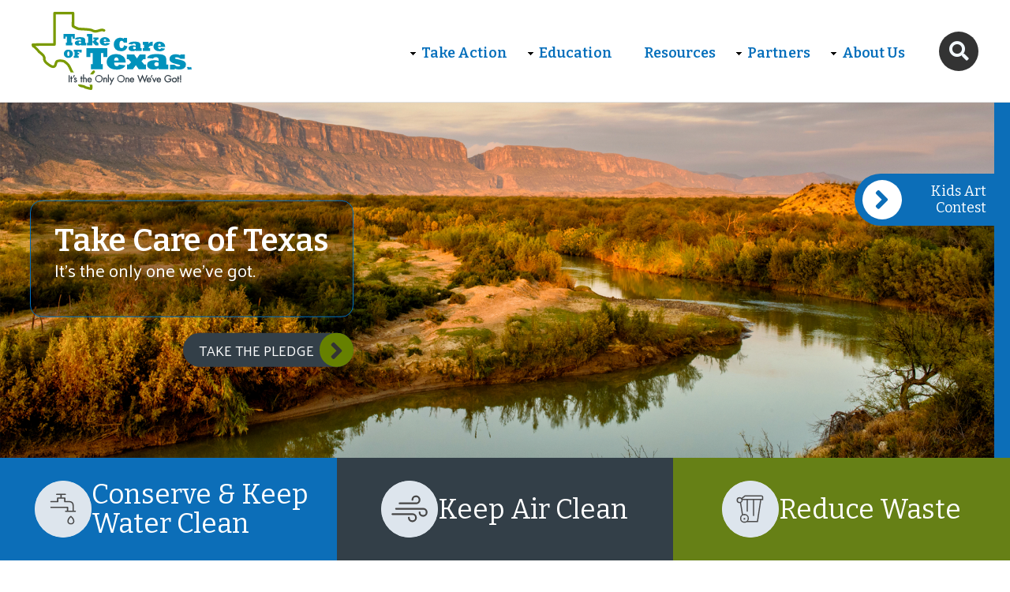

--- FILE ---
content_type: text/html; charset=UTF-8
request_url: https://takecareoftexas.org/?for%5B0%5D=3&for%5B1%5D=3&type%5B0%5D=13&type%5B1%5D=13&page=1
body_size: 13590
content:
<!DOCTYPE html>
<html  lang="en" dir="ltr" prefix="content: http://purl.org/rss/1.0/modules/content/  dc: http://purl.org/dc/terms/  foaf: http://xmlns.com/foaf/0.1/  og: http://ogp.me/ns#  rdfs: http://www.w3.org/2000/01/rdf-schema#  schema: http://schema.org/  sioc: http://rdfs.org/sioc/ns#  sioct: http://rdfs.org/sioc/types#  skos: http://www.w3.org/2004/02/skos/core#  xsd: http://www.w3.org/2001/XMLSchema# ">
  <head>
    <meta charset="utf-8" />
<noscript><style>form.antibot * :not(.antibot-message) { display: none !important; }</style>
</noscript><style>#block-cheeseburgermenu, #block-cheeseburgermenutrigger {--cheese-aside-bg-color: rgba( 36, 148, 219, 1);--cheese-aside-text-color: rgba( 255, 255, 255, 1);--cheese-main-bg-color: rgba( 255, 255, 255, 1);--cheese-main-text-color: rgba( 0, 0, 0, 1);--cheese-trigger-color: rgba( 7, 35, 176, 1);--cheese-trigger-bg-color: rgba( 67, 222, 249, 1);--cheese-scrollbar-color: rgba( 180, 245, 253, 1);}</style>
<script async src="https://www.googletagmanager.com/gtag/js?id=UA-25412260-1"></script>
<script>window.dataLayer = window.dataLayer || [];function gtag(){dataLayer.push(arguments)};gtag("js", new Date());gtag("set", "developer_id.dMDhkMT", true);gtag("config", "UA-25412260-1", {"groups":"default","page_placeholder":"PLACEHOLDER_page_path","allow_ad_personalization_signals":false});gtag("config", "G-G24GFVSNXX", {"groups":"default","page_placeholder":"PLACEHOLDER_page_location","allow_ad_personalization_signals":false});</script>
<link rel="canonical" href="https://takecareoftexas.org/" />
<link rel="shortlink" href="https://takecareoftexas.org/" />
<meta property="og:site_name" content="Take Care of Texas" />
<meta property="og:type" content="website" />
<meta property="og:url" content="https://takecareoftexas.org/" />
<meta property="og:title" content="Take Care of Texas" />
<meta property="og:description" content="Take Care of Texas is a statewide campaign from the Texas Commission on Environmental Quality (TCEQ)." />
<meta property="og:image" content="https://takecareoftexas.org/sites/default/files/2025-09/og-home-1200x630.jpg" />
<meta name="Generator" content="Drupal 10 (https://www.drupal.org); Commerce 3" />
<meta name="MobileOptimized" content="width" />
<meta name="HandheldFriendly" content="true" />
<meta name="viewport" content="width=device-width, initial-scale=1.0" />
<style media="all">.paragraph--type--featured-section-item.paragraph--id--983 {background-color: #FFFFFF !important;background-image:  url('https://takecareoftexas.org/sites/default/files/paragraph-images/waterrecyles.png') !important;background-repeat: no-repeat !important;background-attachment: scroll !important;background-position: left top !important;z-index: auto;background-size: cover !important;-webkit-background-size: cover !important;-moz-background-size: cover !important;-o-background-size: cover !important;}</style>
<style media="all">.paragraph--type--featured-section-item.paragraph--id--982 {background-color: #FFFFFF !important;background-image:  url('https://takecareoftexas.org/sites/default/files/paragraph-images/winterize3.png') !important;background-repeat: no-repeat !important;background-attachment: scroll !important;background-position: left top !important;z-index: auto;background-size: cover !important;-webkit-background-size: cover !important;-moz-background-size: cover !important;-o-background-size: cover !important;}</style>
<link rel="icon" href="/sites/default/files/tcot-favicon.png" type="image/png" />

    <title>Welcome to Take Care of Texas | Take Care of Texas</title>
    <meta name="format-detection" content="telephone=no">
    <meta name="format-detection" content="date=no">
    <meta name="format-detection" content="address=no">
    <meta name="format-detection" content="email=no">
    <!-- Google Tag Manager -->
    <script>(function(w,d,s,l,i){w[l]=w[l]||[];w[l].push({'gtm.start':
    new Date().getTime(),event:'gtm.js'});var f=d.getElementsByTagName(s)[0],
    j=d.createElement(s),dl=l!='dataLayer'?'&l='+l:'';j.async=true;j.src=
    'https://www.googletagmanager.com/gtm.js?id='+i+dl;f.parentNode.insertBefore(j,f);
    })(window,document,'script','dataLayer','GTM-MV4JS59');</script>
    <!-- End Google Tag Manager -->
    <link href="https://fonts.googleapis.com/css?family=Open+Sans|Oswald|Bitter:100,200,300,400,500,600,700,800,900|Palanquin:100,200,300,400,500,600,700" rel="stylesheet">    <script type="text/javascript" >var sitelanguauge = "en";</script>    <link rel="stylesheet" media="all" href="/themes/contrib/stable/css/system/components/align.module.css?t9bniw" />
<link rel="stylesheet" media="all" href="/themes/contrib/stable/css/system/components/fieldgroup.module.css?t9bniw" />
<link rel="stylesheet" media="all" href="/themes/contrib/stable/css/system/components/container-inline.module.css?t9bniw" />
<link rel="stylesheet" media="all" href="/themes/contrib/stable/css/system/components/clearfix.module.css?t9bniw" />
<link rel="stylesheet" media="all" href="/themes/contrib/stable/css/system/components/details.module.css?t9bniw" />
<link rel="stylesheet" media="all" href="/themes/contrib/stable/css/system/components/hidden.module.css?t9bniw" />
<link rel="stylesheet" media="all" href="/themes/contrib/stable/css/system/components/item-list.module.css?t9bniw" />
<link rel="stylesheet" media="all" href="/themes/contrib/stable/css/system/components/js.module.css?t9bniw" />
<link rel="stylesheet" media="all" href="/themes/contrib/stable/css/system/components/nowrap.module.css?t9bniw" />
<link rel="stylesheet" media="all" href="/themes/contrib/stable/css/system/components/position-container.module.css?t9bniw" />
<link rel="stylesheet" media="all" href="/themes/contrib/stable/css/system/components/reset-appearance.module.css?t9bniw" />
<link rel="stylesheet" media="all" href="/themes/contrib/stable/css/system/components/resize.module.css?t9bniw" />
<link rel="stylesheet" media="all" href="/themes/contrib/stable/css/system/components/system-status-counter.css?t9bniw" />
<link rel="stylesheet" media="all" href="/themes/contrib/stable/css/system/components/system-status-report-counters.css?t9bniw" />
<link rel="stylesheet" media="all" href="/themes/contrib/stable/css/system/components/system-status-report-general-info.css?t9bniw" />
<link rel="stylesheet" media="all" href="/themes/contrib/stable/css/system/components/tablesort.module.css?t9bniw" />
<link rel="stylesheet" media="all" href="/modules/contrib/antibot/css/antibot.css?t9bniw" />
<link rel="stylesheet" media="all" href="/themes/contrib/stable/css/filter/filter.caption.css?t9bniw" />
<link rel="stylesheet" media="all" href="/themes/contrib/stable/css/media/filter.caption.css?t9bniw" />
<link rel="stylesheet" media="all" href="/themes/contrib/stable/css/views/views.module.css?t9bniw" />
<link rel="stylesheet" media="all" href="/modules/contrib/webform/css/webform.element.details.toggle.css?t9bniw" />
<link rel="stylesheet" media="all" href="/modules/contrib/webform/css/webform.element.message.css?t9bniw" />
<link rel="stylesheet" media="all" href="/modules/contrib/webform/css/webform.form.css?t9bniw" />
<link rel="stylesheet" media="all" href="/modules/contrib/cheeseburger_menu/css/cheeseburger_menu.css?t9bniw" />
<link rel="stylesheet" media="all" href="/modules/contrib/extlink/css/extlink.css?t9bniw" />
<link rel="stylesheet" media="all" href="/modules/contrib/paragraphs/css/paragraphs.unpublished.css?t9bniw" />
<link rel="stylesheet" media="all" href="/themes/custom/txc_base/css/admin.css?t9bniw" />
<link rel="stylesheet" media="all" href="/modules/contrib/webform/css/webform.theme.classy.css?t9bniw" />
<link rel="stylesheet" media="all" href="/themes/contrib/stable/css/core/assets/vendor/normalize-css/normalize.css?t9bniw" />
<link rel="stylesheet" media="all" href="/themes/contrib/stable/css/core/normalize-fixes.css?t9bniw" />
<link rel="stylesheet" media="all" href="/themes/contrib/classy/css/components/action-links.css?t9bniw" />
<link rel="stylesheet" media="all" href="/themes/contrib/classy/css/components/breadcrumb.css?t9bniw" />
<link rel="stylesheet" media="all" href="/themes/contrib/classy/css/components/button.css?t9bniw" />
<link rel="stylesheet" media="all" href="/themes/contrib/classy/css/components/collapse-processed.css?t9bniw" />
<link rel="stylesheet" media="all" href="/themes/contrib/classy/css/components/container-inline.css?t9bniw" />
<link rel="stylesheet" media="all" href="/themes/contrib/classy/css/components/details.css?t9bniw" />
<link rel="stylesheet" media="all" href="/themes/contrib/classy/css/components/exposed-filters.css?t9bniw" />
<link rel="stylesheet" media="all" href="/themes/contrib/classy/css/components/field.css?t9bniw" />
<link rel="stylesheet" media="all" href="/themes/contrib/classy/css/components/form.css?t9bniw" />
<link rel="stylesheet" media="all" href="/themes/contrib/classy/css/components/icons.css?t9bniw" />
<link rel="stylesheet" media="all" href="/themes/contrib/classy/css/components/inline-form.css?t9bniw" />
<link rel="stylesheet" media="all" href="/themes/contrib/classy/css/components/item-list.css?t9bniw" />
<link rel="stylesheet" media="all" href="/themes/contrib/classy/css/components/link.css?t9bniw" />
<link rel="stylesheet" media="all" href="/themes/contrib/classy/css/components/links.css?t9bniw" />
<link rel="stylesheet" media="all" href="/themes/contrib/classy/css/components/menu.css?t9bniw" />
<link rel="stylesheet" media="all" href="/themes/contrib/classy/css/components/more-link.css?t9bniw" />
<link rel="stylesheet" media="all" href="/themes/contrib/classy/css/components/pager.css?t9bniw" />
<link rel="stylesheet" media="all" href="/themes/contrib/classy/css/components/tabledrag.css?t9bniw" />
<link rel="stylesheet" media="all" href="/themes/contrib/classy/css/components/tableselect.css?t9bniw" />
<link rel="stylesheet" media="all" href="/themes/contrib/classy/css/components/tablesort.css?t9bniw" />
<link rel="stylesheet" media="all" href="/themes/contrib/classy/css/components/tabs.css?t9bniw" />
<link rel="stylesheet" media="all" href="/themes/contrib/classy/css/components/textarea.css?t9bniw" />
<link rel="stylesheet" media="all" href="/themes/contrib/classy/css/components/ui-dialog.css?t9bniw" />
<link rel="stylesheet" media="all" href="/themes/contrib/classy/css/components/messages.css?t9bniw" />
<link rel="stylesheet" media="all" href="/themes/contrib/classy/css/components/node.css?t9bniw" />
<link rel="stylesheet" media="all" href="/themes/custom/txc_base/css/styles.css?t9bniw" />
<link rel="stylesheet" media="print" href="/themes/custom/txc_base/css/print.css?t9bniw" />

    <script src="/core/assets/vendor/modernizr/modernizr.min.js?v=3.11.7"></script>

  </head>
  <body class="front node--type-base-page role-anonymous page-node-8 lang-en">
  <!-- Google Tag Manager (noscript) -->
  <noscript><iframe src="https://www.googletagmanager.com/ns.html?id=GTM-MV4JS59" height="0" width="0" style="display:none;visibility:hidden"></iframe></noscript>
  <!-- End Google Tag Manager (noscript) -->
  <div id="page">
    <a href="#main-content" class="visually-hidden focusable skip-link">
      Skip to main content
    </a>
    
      <div class="dialog-off-canvas-main-canvas" data-off-canvas-main-canvas>
    

  <div class="fixed-header" >
    
    
  <div id="nav"   >
    <div class="region-inner">
      <div id="block-sitebranding" class="block block-system block-system-branding-block">
  
    
        <a href="/" rel="home" aria-label="home" title="Home" class="site-logo">
      <img src="/themes/custom/txc_base/tceq-logo.svg" alt="Take Care of Texas logo" /> <span class='visually-hidden' >Home</span>
    </a>
      </div>
<nav role="navigation" aria-label="Main menu" aria-labelledby="block-mainnavigation-menu" id="block-mainnavigation" class="block block-menu navigation menu--main">
            
  <h2 class="visually-hidden" id="block-mainnavigation-menu">Main navigation</h2>
  

        

              <ul class="menu">
                          <li class="menu-item menu-item--expanded"
                      >
        <a href="/take-action" data-drupal-link-system-path="node/4">Take Action</a>
                                <ul class="menu">
                          <li class="menu-item"
                      >
        <a href="/take-action/resources-community-involvement" data-drupal-link-system-path="node/36">Community Involvement</a>
              </li>
                      <li class="menu-item menu-item--expanded"
                      >
        <a href="/take-action/take-action" data-drupal-link-system-path="node/35">Take Action at...</a>
                                <ul class="menu">
                          <li class="menu-item"
                      >
        <a href="/take-action/take-action?type=46" data-drupal-link-query="{&quot;type&quot;:&quot;46&quot;}" data-drupal-link-system-path="node/35">Home</a>
              </li>
                      <li class="menu-item"
                      >
        <a href="/take-action/take-action?type=49" data-drupal-link-query="{&quot;type&quot;:&quot;49&quot;}" data-drupal-link-system-path="node/35">Office</a>
              </li>
                      <li class="menu-item"
                      >
        <a href="/take-action/take-action?type=53" data-drupal-link-query="{&quot;type&quot;:&quot;53&quot;}" data-drupal-link-system-path="node/35">Driving</a>
              </li>
                      <li class="menu-item"
                      >
        <a href="/take-action/take-action?type=52" data-drupal-link-query="{&quot;type&quot;:&quot;52&quot;}" data-drupal-link-system-path="node/35">School</a>
              </li>
                      <li class="menu-item"
                      >
        <a href="/take-action/take-action?type=54" data-drupal-link-query="{&quot;type&quot;:&quot;54&quot;}" data-drupal-link-system-path="node/35">Shopping &amp; Dining</a>
              </li>
                      <li class="menu-item"
                      >
        <a href="/take-action/take-action?type=55" data-drupal-link-query="{&quot;type&quot;:&quot;55&quot;}" data-drupal-link-system-path="node/35">Travel &amp; Recreation</a>
              </li>
        </ul>
  
              </li>
                      <li class="menu-item"
                      >
        <a href="/take-action/take-pledge" data-drupal-link-system-path="node/10">Take the Pledge</a>
              </li>
                      <li class="menu-item"
                      >
        <a href="/take-action/texans-action" data-drupal-link-system-path="node/151">Texans in Action</a>
              </li>
        </ul>
  
              </li>
                      <li class="menu-item menu-item--expanded"
                      >
        <a href="/education" data-drupal-link-system-path="node/5">Education</a>
                                <ul class="menu">
                          <li class="menu-item menu-item--expanded"
                      >
        <a href="/education/take-care-texas-kids-art-contest" data-drupal-link-system-path="node/59">Take Care of Texas Kids Art Contest</a>
                                <ul class="menu">
                          <li class="menu-item"
                      >
        <a href="/education/take-care-texas-kids-art-contest/art-contest-rules" data-drupal-link-system-path="node/52">Art Contest Rules</a>
              </li>
                      <li class="menu-item"
                      >
        <a href="/education/take-care-texas-kids-art-contest/art-contest-winners" data-drupal-link-system-path="node/183">Art Contest Winners</a>
              </li>
        </ul>
  
              </li>
                      <li class="menu-item menu-item--expanded"
                      >
        <a href="/education/take-care-texas-video-contest" data-drupal-link-system-path="node/152">Take Care of Texas Video Contest</a>
                                <ul class="menu">
                          <li class="menu-item"
                      >
        <a href="/education/video-contest-rules" data-drupal-link-system-path="node/56">Video Contest Rules</a>
              </li>
                      <li class="menu-item"
                      >
        <a href="/education/video-contest-rules/video-tips" data-drupal-link-system-path="node/238">Video Tips and Resources</a>
              </li>
                      <li class="menu-item"
                      >
        <a href="/education/take-care-texas-video-contest/video-contest-winners" data-drupal-link-system-path="node/55">Video Contest Winners</a>
              </li>
        </ul>
  
              </li>
                      <li class="menu-item"
                      >
        <a href="/education/lesson-plans" data-drupal-link-system-path="node/513">Lesson Plans</a>
              </li>
                      <li class="menu-item"
                      >
        <a href="/education/virtual-field-trips" data-drupal-link-system-path="node/517">Virtual Field Trips</a>
              </li>
                      <li class="menu-item"
                      >
        <a href="/ambassador-program" data-drupal-link-system-path="node/501">Ambassador Program</a>
              </li>
                      <li class="menu-item menu-item--expanded"
                      >
        <a href="https://takecareoftexas.org/education/scouting-programs">Scouting Awards Programs</a>
                                <ul class="menu">
                          <li class="menu-item"
                      >
        <a href="/education/scouting-awards-programs/scouting-resources" data-drupal-link-system-path="node/460">Scouting Resources</a>
              </li>
        </ul>
  
              </li>
                      <li class="menu-item"
                      >
        <a href="/education/additional-education-resources" data-drupal-link-system-path="node/338">Additional Education Resources</a>
              </li>
        </ul>
  
              </li>
                      <li class="menu-item"
                      >
        <a href="/resources" data-drupal-link-system-path="resources">Resources</a>
              </li>
                      <li class="menu-item menu-item--expanded"
                      >
        <a href="/partners" data-drupal-link-system-path="node/6">Partners</a>
                                <ul class="menu">
                          <li class="menu-item"
                      >
        <a href="https://takecareoftexas.org/partners/take-care-texas-proud-partner-program">Take Care of Texas Proud Partner Program</a>
              </li>
                      <li class="menu-item"
                      >
        <a href="/partners/partner-signup" data-drupal-link-system-path="node/45">Become a Proud Partner</a>
              </li>
                      <li class="menu-item"
                      >
        <a href="/partners/proud-partner-list" data-drupal-link-system-path="node/44">Our Proud Partners</a>
              </li>
        </ul>
  
              </li>
                      <li class="menu-item menu-item--expanded"
                      >
        <a href="/about-take-care-texas" data-drupal-link-system-path="node/7">About Us</a>
                                <ul class="menu">
                          <li class="menu-item"
                      >
        <a href="/about-us/blog" data-drupal-link-system-path="node/26">Blog</a>
              </li>
                      <li class="menu-item"
                      >
        <a href="/about-us/take-care-texas-public-use-style-guide" data-drupal-link-system-path="node/362">TCOT Style Guide</a>
              </li>
                      <li class="menu-item"
                      >
        <a href="/about-us/contact-us" data-drupal-link-system-path="node/48">Contact Us</a>
              </li>
                      <li class="menu-item"
                      >
        <a href="https://www.tceq.texas.gov/help/policies/electronic_info_policy.html" link="_blank">Privacy Policies</a>
              </li>
        </ul>
  
              </li>
        </ul>
  

  </nav>
<div id="block-cheeseburgermenutrigger" class="block block-cheeseburger-menu block-cheeseburger-menu-trigger">
  
    
      <div class="block-cheeseburgermenu__trigger-element" data-cheeseburger-id="block-cheeseburgermenu">
    <span></span>
    <span></span>
    <span></span>
</div>

  </div>
<div class="views-exposed-form block block-views block-views-exposed-filter-blockcontent-search-tool-page-1" data-drupal-selector="views-exposed-form" id="block-exposedformcontent-search-toolpage-1">
  
    
      <form action="/seach-content" method="get" id="views-exposed-form-content-search-tool-page-1" accept-charset="UTF-8">
  <div class="form--inline clearfix">
  <div class="js-form-item form-item js-form-type-textfield form-type-textfield js-form-item-s form-item-s">
      <label for="edit-s">Search</label>
        <input placeholder="Search" data-drupal-selector="edit-s" type="text" id="edit-s" name="s" value="" size="30" maxlength="128" class="form-text" />

        </div>
<div data-drupal-selector="edit-actions" class="form-actions js-form-wrapper form-wrapper" id="edit-actions"><input type="submit" id="edit-submit-content-search-tool" value="Apply" class="button js-form-submit form-submit" />
</div>

</div>

</form>

  </div>

    </div>  <!-- end .region-inner -->
  </div> <!-- end #nav -->

  </div>

  
  <div id="preface"  role="complementary" >
    <div class="region-inner">
      <div id="block-homepageintro" class="block block-blockgroup block-block-grouphomepage-intro">
  
    
      <div id="block-homepagehero" class="block block-block-content block-block-contentc51fbc6e-9eec-414e-bbc1-ae801b76f345">
  
    
      
            <div class="field field--name-field-background-image field--type-entity-reference field--label-hidden field__item">  
<img loading="lazy" src="/sites/default/files/styles/intro_background/public/2021-10/homepage-background_0.png?itok=SxXtGnYE" width="2500" height="1407" alt="Texas mountain and river scape" typeof="foaf:Image" class="image-style-intro-background" />


</div>
      
<div  class="container">
    
            <div class="clearfix text-formatted field field--name-body field--type-text-with-summary field--label-hidden field__item"><h2>Take Care of Texas</h2>
<p>It's the only one we've got.</p>
</div>
      
            <div class="field field--name-field-link field--type-link field--label-hidden field__item"><a href="/take-action/take-pledge">Take the pledge</a></div>
      
  </div>
  </div>
<div id="block-earthweekgiveaway" class="block block-block-content block-block-contentdde178ba-37ae-410a-b55b-bceb4fbc4d3a">
  
      <h2>Kids Art Contest</h2>
    
      
<div  class="container">
    
            <div class="field field--name-field-background-image field--type-entity-reference field--label-hidden field__item">  
<img loading="lazy" src="/sites/default/files/styles/medium/public/2026-01/art-contest-slider.png?itok=x5zNqYpk" width="300" height="176" alt="art supplies" typeof="foaf:Image" class="image-style-medium" />


</div>
      
            <div class="clearfix text-formatted field field--name-body field--type-text-with-summary field--label-hidden field__item"><h3><a href="//takecareoftexas.org/education/take-care-texas-kids-art-contest">Kids Art Contest</a></h3>
<p>K-5<sup>th</sup> grade students can enter the Take Care of Texas Kids Art Contest through March 5<sup>th</sup>!</p>
</div>
      
  </div>
  </div>

  </div>
<div id="block-static-conservation-tiles-homepage" class="block block-block-content block-block-content5d9fcf8a-aa17-4ae3-8ea4-2659cc28d2db">
  
    
      
            <div class="clearfix text-formatted field field--name-body field--type-text-with-summary field--label-hidden field__item"><style>
  /* Scoped to this block only */
  #tcot-bands{
    display:grid;
    grid-template-columns:repeat(3,1fr);
    gap:0;
    margin:0;
    position:relative;
    z-index:5;
  }

  /* One band */
  #tcot-bands .band{
    display:flex;
    align-items:center;        /* vertical centering */
    justify-content:center;    /* center icon+text group */
    gap:18px;
    padding:28px 24px;
    text-decoration:none;
    color:#fff;
    text-align:center;         /* keeps Air/Waste centered */
  }

  /* Brand colors */
  #tcot-bands .water{background:#0c6eb8;}
  #tcot-bands .air{background:#333f48;}
  #tcot-bands .waste{background:#668016;}

  /* Circular icon badge */
  #tcot-bands .icon{
    --icon-size:72px;
    --icon-inset:0px;
    flex:0 0 auto;
    width:var(--icon-size);
    height:var(--icon-size);
    border-radius:50%;
    background:#e6edf2;
    overflow:hidden;
    display:grid;
    place-items:center;
  }
  #tcot-bands .icon img{
    width:calc(100% - var(--icon-inset)*2);
    height:calc(100% - var(--icon-inset)*2);
    display:block;
  }

  /* Title — match live look (weight 400) */
  #tcot-bands .label{
    font-family:"Bitter", Georgia, serif;
    font-size:2.15rem;
    line-height:1.1;
    color:#fff;
    letter-spacing:0;
    font-weight:400;
    font-variation-settings:"wght" 400;
    text-decoration:none;
    margin:0;
  }
  @supports not (font-variation-settings: normal){
    #tcot-bands .label{font-weight:400;}
  }

  /* First tile: keep desktop look (left-aligned text) */
  #tcot-bands .band.water .label{ display:block; text-align:left; }

  /* Keep controlled two-line split by default (laptop/desktop) */
  #tcot-bands .band.water .label .l1,
  #tcot-bands .band.water .label .l2{ display:block; }

  /* Default behavior: keep "Water Clean" together on line 2 */
  #tcot-bands .band.water .label .l2{ white-space:nowrap; }

  /* Desktop/laptop icon nudge */
  #tcot-bands .band.water .icon{ margin-left:8px; }

  /* Remove underlines + focus style */
  #tcot-bands a{text-decoration:none!important;}
  #tcot-bands a:hover .label,
  #tcot-bands a:focus .label{text-decoration:none!important;}
  #tcot-bands a:focus-visible{outline:3px solid #fff; outline-offset:3px;}

  /* Mobile stack + alignment fixes only */
  @media (max-width:900px){
    #tcot-bands{grid-template-columns:1fr;}
    #tcot-bands .band{padding:20px 16px; gap:14px;}
    #tcot-bands .icon{--icon-size:56px;}
    #tcot-bands .label{font-size:1.5rem;}
    /* Align faucet icon with others on mobile */
    #tcot-bands .band.water .icon{ margin-left:3px; }
  }

  /* ===== XL behavior — move "Water" up next to "Keep" only on very large screens ===== */
  /* By default, show Water on line 2 and hide the XL version */
  #tcot-bands .water-xl{ display:none; }
  #tcot-bands .water-sm{ display:inline; } /* "Water " before Clean */

  /* NEW: On ≥1700px, move Water to line 1 and remove it from line 2 */
  @media (min-width:1700px){
    #tcot-bands .water-xl{ display:inline; }  /* "Water" appended to l1 */
    #tcot-bands .water-sm{ display:none; }    /* hide the "Water " in l2 */
    /* l2 automatically becomes just "Clean" */
  }
</style>

<nav id="tcot-bands" aria-label="Conservation categories">
  <!-- FIRST TILE: controlled wrap -->
  <a class="band water" href="//takecareoftexas.org/water" aria-label="Conserve &amp; Keep Water Clean">
    <span class="icon">
      <img src="//takecareoftexas.org/sites/default/files/2021-09/clean-water.svg" alt>
    </span>
    <span class="label">
      <!-- Line 1: default = "Conserve & Keep"; on XL add " Water" -->
      <span class="l1">
        Conserve <span class="amp">&amp; Keep</span><span class="water-xl"> Water</span>
      </span>
      <!-- Line 2: default = "Water Clean" (kept together); on XL "Water " is hidden so it becomes "Clean" -->
      <span class="l2"><span class="water-sm">Water&nbsp;</span>Clean</span>
    </span>
  </a>

  <a class="band air" href="//takecareoftexas.org/air" aria-label="Keep Air Clean">
    <span class="icon">
      <img src="//takecareoftexas.org/sites/default/files/2021-09/clean-air.svg" alt>
    </span>
    <span class="label">Keep Air Clean</span>
  </a>

  <a class="band waste" href="//takecareoftexas.org/waste" aria-label="Reduce Waste">
    <span class="icon">
      <img src="//takecareoftexas.org/sites/default/files/2021-09/reduce-waste_0.svg" alt>
    </span>
    <span class="label">Reduce Waste</span>
  </a>
</nav>
</div>
      
  </div>

    </div>  <!-- end .region-inner -->
  </div> <!-- end #preface -->


  <div id="main" >
    <div class="region-inner">
      <a id="main-content" tabindex="-1"></a>
      
  <div id="help"  role="complementary" >
    <div class="region-inner">
      <div data-drupal-messages-fallback class="hidden"></div>

    </div>  <!-- end .region-inner -->
  </div> <!-- end #help -->

      
  <div id="content"  role="main" >
    <div class="region-inner">
      <div id="block-pagetitle" class="block block-core block-page-title-block">
  
    
      
  <h1 class="page-title"><span class="field field--name-title field--type-string field--label-hidden">Welcome to Take Care of Texas</span>
</h1>


  </div>
<div id="block-homepageheader" class="block block-block-content block-block-content03cf1100-a019-483c-807d-6626f24e45b4">
  
    
      
            <div class="clearfix text-formatted field field--name-body field--type-text-with-summary field--label-hidden field__item"><h2 class="text-align-center">All Texans have a part to play in preserving our exceptional quality of life.</h2>
</div>
      
  </div>
<div id="block-mainpagecontent" class="block block-system block-system-main-block">
  
    
      
<article about="/home" class="node node--type-base-page node--view-mode-full">

  
    

  
  <div class="node__content">
    
            <div class="clearfix text-formatted field field--name-body field--type-text-with-summary field--label-hidden field__item"><style>
  /* Desktop (anything wider than 768 px)  ────────────────────────────── */
  .featured-video {
    float: left;              /* hug the left edge */
    max-width: 560px;         /* never exceed the player’s natural width */
  }

  /* Mobile & small tablets (≤ 768 px)  ──────────────────────────────── */
  @media (max-width: 768px) {
    .featured-video {
      float: none;            /* cancel the desktop float            */
      margin: 0 auto;         /* centre the block horizontally       */
      width: 100%;            /* let it shrink with the screen       */
      max-width: 560px;       /* but don’t grow past the desktop cap */
    }
  }
</style>

<div class="featured-video">
  <iframe src="https://www.youtube.com/embed/videoseries?list=PLPPMH_oC7g3uYwVstgwa2kvC6J50ANjEy" title="YouTube playlist player" width="560" height="315" frameborder="0" allow="accelerometer; autoplay; clipboard-write; encrypted-media; gyroscope; picture-in-picture; web-share" allowfullscreen>
  </iframe>
</div>



<div class="campaign"><p>This campaign raises awareness of how each of us can make our state a better place to live, work, and play. Everyone’s first step to Take Care of Texas is to learn about ways to get involved. Explore our website to find simple ways to Take Care of Texas in your daily life, order free publications and educational materials for kids and adults, and get involved in the Take Care of Texas community.</p>


<p class="text-align-center"><strong>- Thank you for doing your part to Take Care of Texas -</strong></p>

<p class="text-align-center"><em>Remember — Texas has clean air, rivers, lakes, and bays, so get outdoors and enjoy them.</em></p> </div>
</div>
      
  </div>

</article>

  </div>
 

    </div>  <!-- end .region-inner -->
  </div> <!-- end #content -->


      
      
    </div> <!-- end .region-inner -->
  </div> <!-- end #page -->

  
  <div id="postscript"  role="complementary" >
    <div class="region-inner">
      <div class="views-element-container block block-views block-views-blockpage-auxilaries-page-auxilaries-panels" id="block-views-block-page-auxilaries-page-auxilaries-panels">
  
    
      
            <div class="views-row">  <div class="paragraph paragraph--type--link-cards paragraph--id--13 paragraph--view-mode--default with-title-style">
  
              <div class="field field--name-field-section-title" aria-label="Section Take Care of Texas Contests &amp; Programs" aria-labelledby="Section"  >
      Take Care of Texas Contests &amp; Programs
    </div>
        <div class="prg-content" >
          
      <div class="field field--name-field-card field--type-entity-reference-revisions field--label-hidden field__items">
              <div class="field__item">  <div class="paragraph paragraph--type--card paragraph--id--9 paragraph--view-mode--default no-title-style">
  
      <div class="prg-content" >
      
            <div class="field field--name-field-card-image field--type-entity-reference field--label-hidden field__item">  
<a href="https://takecareoftexas.org/education/take-care-texas-kids-art-contest"><img loading="lazy" src="/sites/default/files/styles/374x225/public/2021-12/R12%20sized.jpg?itok=YjyTA-wC" width="374" height="225" alt="Congratulations to the 2020 Take Care of Texas Kids Art Contest Grand Prize Winner" typeof="Image" class="image-style-_74x225"></a>


</div>
      
            <div class="field field--name-field-card-title field--type-string field--label-hidden field__item">Take Care of Texas Art Contest </div>
      
            <div class="field field--name-field-content-description-teaser field--type-string field--label-hidden field__item">The Take Care of Texas Kids Art Contest is a fun way for K-5 students to learn about protecting the environment and come up with creative ways to share this knowledge with others!</div>
      
            <div class="field field--name-field-link-to-content field--type-link field--label-hidden field__item"><a href="/education/take-care-texas-kids-art-contest">Learn More</a></div>
      
    </div>
  
  </div>
</div>
              <div class="field__item">  <div class="paragraph paragraph--type--card paragraph--id--10 paragraph--view-mode--default no-title-style">
  
      <div class="prg-content" >
      
            <div class="field field--name-field-card-image field--type-entity-reference field--label-hidden field__item">  
<a href="https://takecareoftexas.org/education/take-care-texas-video-contest"><img loading="lazy" src="/sites/default/files/styles/374x225/public/2021-10/paste_1635279301.png?itok=rBZ_PfYu" width="374" height="225" alt="taking a photo" typeof="Image" class="image-style-_74x225"></a>


</div>
      
            <div class="field field--name-field-card-title field--type-string field--label-hidden field__item">Take Care of Texas Video Contest</div>
      
            <div class="field field--name-field-content-description-teaser field--type-string field--label-hidden field__item">The Take Care of Texas Video Contest is a fun way for young people to learn about protecting the environment and come up with creative ways to share this knowledge with others! </div>
      
            <div class="field field--name-field-link-to-content field--type-link field--label-hidden field__item"><a href="/education/take-care-texas-video-contest">Learn More</a></div>
      
    </div>
  
  </div>
</div>
              <div class="field__item">  <div class="paragraph paragraph--type--card paragraph--id--11 paragraph--view-mode--default no-title-style">
  
      <div class="prg-content" >
      
            <div class="field field--name-field-card-image field--type-entity-reference field--label-hidden field__item">  
<a href="https://takecareoftexas.org/resources?for%5B3%5D=3&amp;type%5B13%5D=13"><img loading="lazy" src="/sites/default/files/styles/374x225/public/2021-09/14724-a-wind-turbine-in-a-field-pv.jpg?itok=LocpWID6" width="374" height="225" alt="Wind turbine" typeof="Image" class="image-style-_74x225"></a>


</div>
      
            <div class="field field--name-field-card-title field--type-string field--label-hidden field__item">Lesson Plans for Educators</div>
      
            <div class="field field--name-field-content-description-teaser field--type-string field--label-hidden field__item">Download free lesson plans and handouts from the TCEQ’s publications for educators. You can also project them on your classroom whiteboard. These plans are for use by instructors with students of all ages.</div>
      
            <div class="field field--name-field-link-to-content field--type-link field--label-hidden field__item"><a href="/resources?for%5B3%5D=3&amp;type%5B13%5D=13">Learn More</a></div>
      
    </div>
  
  </div>
</div>
              <div class="field__item">  <div class="paragraph paragraph--type--card paragraph--id--12 paragraph--view-mode--default no-title-style">
  
      <div class="prg-content" >
      
            <div class="field field--name-field-card-image field--type-entity-reference field--label-hidden field__item">  
<a href="https://takecareoftexas.org/resources"><img loading="lazy" src="/sites/default/files/styles/374x225/public/2021-10/pexels-uriel-mont-6271651-%281%29.jpg?itok=6ECiuddk" width="374" height="225" alt="camping" typeof="Image" class="image-style-_74x225"></a>


</div>
      
            <div class="field field--name-field-card-title field--type-string field--label-hidden field__item">Order Take Care of Texas Publications</div>
      
            <div class="field field--name-field-content-description-teaser field--type-string field--label-hidden field__item">Request FREE copies of the Take Care of Texas materials.</div>
      
            <div class="field field--name-field-link-to-content field--type-link field--label-hidden field__item"><a href="/resources">Learn More</a></div>
      
    </div>
  
  </div>
</div>
              <div class="field__item">  <div class="paragraph paragraph--type--card paragraph--id--1536 paragraph--view-mode--default no-title-style">
  
      <div class="prg-content" >
      
            <div class="field field--name-field-card-image field--type-entity-reference field--label-hidden field__item">  
<a href="https://takecareoftexas.org/partners"><img loading="lazy" src="/sites/default/files/styles/374x225/public/2023-03/proud_partner.png?itok=98kkPm_-" width="374" height="225" alt="hand shake" typeof="Image" class="image-style-_74x225"></a>


</div>
      
            <div class="field field--name-field-card-title field--type-string field--label-hidden field__item">Become a Proud Partner</div>
      
            <div class="field field--name-field-content-description-teaser field--type-string field--label-hidden field__item">Pledge your organization’s commitment to Texas by joining our growing list of businesses and organizations who are helping protect and preserve Texas’s air, water, and land.</div>
      
            <div class="field field--name-field-link-to-content field--type-link field--label-hidden field__item"><a href="/partners">Learn More</a></div>
      
    </div>
  
  </div>
</div>
          </div>
  
        </div>
  
  
  </div>
</div>
    <div class="views-row">  <div class="paragraph paragraph--type--featured-section-links paragraph--id--984 paragraph--view-mode--default no-title-style">
  
              <div class="prg-content" >
          
      <div class="field field--name-field-cards field--type-entity-reference-revisions field--label-hidden field__items">
              <div class="field__item">  <div class="paragraph paragraph--type--featured-section-item paragraph--id--982 paragraph--view-mode--default no-title-style">
  
      <div class="prg-content" >
      
            <div class="field field--name-field-link field--type-link field--label-hidden field__item"><a href="https://www.youtube.com/watch?v=j8oKOv6GGfU">Featured Video</a></div>
      
            <div class="field field--name-field-featured-image field--type-image field--label-hidden field__item"></div>
      
    </div>
  
  </div>
</div>
              <div class="field__item">  <div class="paragraph paragraph--type--featured-section-item paragraph--id--983 paragraph--view-mode--default no-title-style">
  
      <div class="prg-content" >
      
            <div class="field field--name-field-link field--type-link field--label-hidden field__item"><a href="/resources/water-recycles-poster">Featured Publication</a></div>
      
            <div class="field field--name-field-featured-image field--type-image field--label-hidden field__item"></div>
      
    </div>
  
  </div>
</div>
          </div>
  
        </div>
  
  
  </div>
</div>

    

  </div>
<div class="views-element-container block block-views block-views-blockblogs-listing-block-2" id="block-views-block-blogs-listing-block-2">
  
      <h2>Take Care of Texas Blog</h2>
    
      <div><div class="view view-blogs-listing view-id-blogs_listing view-display-id-block_2 js-view-dom-id-998e2ae017427860e22684424b35313a00d0af65caee6c0dbb63f3df43de3d16">
  
    
            <div class="view-content">
          <div class="views-row"><div class="views-field views-field-field-media-hero-image"><div class="field-content"><div class="blog-teaser-hero-image" data-background-image="/sites/default/files/styles/374x360/public/2026-01/Cover.png?itok=0Wzz5REr">
<img src="/sites/default/files/styles/374x360/public/2026-01/Cover.png?itok=0Wzz5REr">
</div></div></div><div class="views-field views-field-title"><span class="field-content">Ultimate Sustainability Sports Guide </span></div><div class="views-field views-field-created"><span class="field-content"><time datetime="2026-01-21T09:30:00-06:00" class="datetime">Wed, Jan 21, 2026</time>
</span></div><div class="views-field views-field-view-node"><span class="field-content"><a href="https://takecareoftexas.org/about-us/blog/ultimate-sustainability-sports-guide" alt="read more" area-label="Read blog">Read...</a>
</span></div></div>
    <div class="views-row"><div class="views-field views-field-field-media-hero-image"><div class="field-content"><div class="blog-teaser-hero-image" data-background-image="/sites/default/files/styles/374x360/public/2026-01/Icy%20playground.png?itok=_jUmqcoW">
<img src="/sites/default/files/styles/374x360/public/2026-01/Icy%20playground.png?itok=_jUmqcoW">
</div></div></div><div class="views-field views-field-title"><span class="field-content">5 Indoor Science Activities That Will Save Your Sanity This Winter </span></div><div class="views-field views-field-created"><span class="field-content"><time datetime="2026-01-12T07:07:47-06:00" class="datetime">Mon, Jan 12, 2026</time>
</span></div><div class="views-field views-field-view-node"><span class="field-content"><a href="https://takecareoftexas.org/about-us/blog/5-indoor-science-activities-will-save-your-sanity-winter" alt="read more" area-label="Read blog">Read...</a>
</span></div></div>
    <div class="views-row"><div class="views-field views-field-field-media-hero-image"><div class="field-content"><div class="blog-teaser-hero-image" data-background-image="/sites/default/files/styles/374x360/public/2025-11/Blog%20Hero%20Image.png?itok=BqNjgOeR">
<img src="/sites/default/files/styles/374x360/public/2025-11/Blog%20Hero%20Image.png?itok=BqNjgOeR">
</div></div></div><div class="views-field views-field-title"><span class="field-content">Go Green, Save Green: Living Sustainably on a Budget </span></div><div class="views-field views-field-created"><span class="field-content"><time datetime="2026-01-05T10:00:00-06:00" class="datetime">Mon, Jan 05, 2026</time>
</span></div><div class="views-field views-field-view-node"><span class="field-content"><a href="https://takecareoftexas.org/about-us/blog/go-green-save-green-living-sustainably-budget" alt="read more" area-label="Read blog">Read...</a>
</span></div></div>
    <div class="views-row"><div class="views-field views-field-field-media-hero-image"><div class="field-content"><div class="blog-teaser-hero-image" data-background-image="/sites/default/files/styles/374x360/public/2025-10/Blog%20Hero%20Image.png?itok=VA9JLb9K">
<img src="/sites/default/files/styles/374x360/public/2025-10/Blog%20Hero%20Image.png?itok=VA9JLb9K">
</div></div></div><div class="views-field views-field-title"><span class="field-content">How to Incorporate Sustainability Into Traditional New Year’s Resolutions</span></div><div class="views-field views-field-created"><span class="field-content"><time datetime="2025-12-19T11:00:00-06:00" class="datetime">Fri, Dec 19, 2025</time>
</span></div><div class="views-field views-field-view-node"><span class="field-content"><a href="https://takecareoftexas.org/about-us/blog/how-incorporate-sustainability-traditional-new-years-resolutions" alt="read more" area-label="Read blog">Read...</a>
</span></div></div>

    </div>
              <div class="view-footer">
      <p class="text-align-right"><a href="//takecareoftexas.org/about-us/blog" class="button">Read more blogs</a></p>

    </div>
    </div>
</div>

  </div>

    </div>  <!-- end .region-inner -->
  </div> <!-- end #postscript -->


  
  <footer id="footer"  role="contentinfo" >
    <div class="region-inner">
      <div id="block-footerlogo" class="block block-block-content block-block-contenta1f09538-5a65-46ce-a810-046c0775f0da">
  
    
      
            <div class="clearfix text-formatted field field--name-body field--type-text-with-summary field--label-hidden field__item"><article class="align-center media media--type-image media--view-mode-default">
<div class="field field--name-thumbnail field--type-image field--label-hidden field__item">
<img loading="lazy" src="//takecareoftexas.org/sites/default/files/2021-10/TCOT%20-%20Logo%20-%20white%20.svg" alt="TCOT - Logo - white" typeof="foaf:Image">
</div>
</article>
</div>
      
  </div>
<nav role="navigation" aria-label="Main menu" aria-labelledby="block-mainnavigation-2-menu" id="block-mainnavigation-2" class="block block-menu navigation menu--main">
            
  <h2 class="visually-hidden" id="block-mainnavigation-2-menu">Main navigation</h2>
  

        

              <ul class="menu">
                          <li class="menu-item menu-item--expanded"
                      >
        <a href="/take-action" data-drupal-link-system-path="node/4">Take Action</a>
                                <ul class="menu">
                          <li class="menu-item"
                      >
        <a href="/take-action/resources-community-involvement" data-drupal-link-system-path="node/36">Community Involvement</a>
              </li>
                      <li class="menu-item menu-item--collapsed"
                      >
        <a href="/take-action/take-action" data-drupal-link-system-path="node/35">Take Action at...</a>
              </li>
                      <li class="menu-item"
                      >
        <a href="/take-action/take-pledge" data-drupal-link-system-path="node/10">Take the Pledge</a>
              </li>
                      <li class="menu-item"
                      >
        <a href="/take-action/texans-action" data-drupal-link-system-path="node/151">Texans in Action</a>
              </li>
        </ul>
  
              </li>
                      <li class="menu-item menu-item--expanded"
                      >
        <a href="/education" data-drupal-link-system-path="node/5">Education</a>
                                <ul class="menu">
                          <li class="menu-item menu-item--collapsed"
                      >
        <a href="/education/take-care-texas-kids-art-contest" data-drupal-link-system-path="node/59">Take Care of Texas Kids Art Contest</a>
              </li>
                      <li class="menu-item menu-item--collapsed"
                      >
        <a href="/education/take-care-texas-video-contest" data-drupal-link-system-path="node/152">Take Care of Texas Video Contest</a>
              </li>
                      <li class="menu-item"
                      >
        <a href="/education/lesson-plans" data-drupal-link-system-path="node/513">Lesson Plans</a>
              </li>
                      <li class="menu-item"
                      >
        <a href="/education/virtual-field-trips" data-drupal-link-system-path="node/517">Virtual Field Trips</a>
              </li>
                      <li class="menu-item"
                      >
        <a href="/ambassador-program" data-drupal-link-system-path="node/501">Ambassador Program</a>
              </li>
                      <li class="menu-item menu-item--collapsed"
                      >
        <a href="https://takecareoftexas.org/education/scouting-programs">Scouting Awards Programs</a>
              </li>
                      <li class="menu-item"
                      >
        <a href="/education/additional-education-resources" data-drupal-link-system-path="node/338">Additional Education Resources</a>
              </li>
        </ul>
  
              </li>
                      <li class="menu-item"
                      >
        <a href="/resources" data-drupal-link-system-path="resources">Resources</a>
              </li>
                      <li class="menu-item menu-item--expanded"
                      >
        <a href="/partners" data-drupal-link-system-path="node/6">Partners</a>
                                <ul class="menu">
                          <li class="menu-item"
                      >
        <a href="https://takecareoftexas.org/partners/take-care-texas-proud-partner-program">Take Care of Texas Proud Partner Program</a>
              </li>
                      <li class="menu-item"
                      >
        <a href="/partners/partner-signup" data-drupal-link-system-path="node/45">Become a Proud Partner</a>
              </li>
                      <li class="menu-item"
                      >
        <a href="/partners/proud-partner-list" data-drupal-link-system-path="node/44">Our Proud Partners</a>
              </li>
        </ul>
  
              </li>
                      <li class="menu-item menu-item--expanded"
                      >
        <a href="/about-take-care-texas" data-drupal-link-system-path="node/7">About Us</a>
                                <ul class="menu">
                          <li class="menu-item"
                      >
        <a href="/about-us/blog" data-drupal-link-system-path="node/26">Blog</a>
              </li>
                      <li class="menu-item"
                      >
        <a href="/about-us/take-care-texas-public-use-style-guide" data-drupal-link-system-path="node/362">TCOT Style Guide</a>
              </li>
                      <li class="menu-item"
                      >
        <a href="/about-us/contact-us" data-drupal-link-system-path="node/48">Contact Us</a>
              </li>
                      <li class="menu-item"
                      >
        <a href="https://www.tceq.texas.gov/help/policies/electronic_info_policy.html" link="_blank">Privacy Policies</a>
              </li>
        </ul>
  
              </li>
        </ul>
  

  </nav>
<div id="block-signuptoreceivethetakecareoftexasnewsyoucanuseenewsletter" class="block block-block-content block-block-contentf2f11b35-05af-478f-8267-f8512edc7b3d">
  
    
      
            <div class="clearfix text-formatted field field--name-body field--type-text-with-summary field--label-hidden field__item"><p>Sign up to receive the <strong>Take Care of Texas News You Can Use</strong> E-Newsletter</p>
<p>Take Care of Texas News You Can Use is a monthly e-newsletter with helpful information to keep our air and water clean, conserve energy and water, and reduce waste.</p>
</div>
      
            <div class="field field--name-field-webform field--type-webform field--label-hidden field__item"><form class="webform-submission-form webform-submission-add-form webform-submission-e-newsletter-registration-form-form webform-submission-e-newsletter-registration-form-add-form webform-submission-e-newsletter-registration-form-block_content-5-form webform-submission-e-newsletter-registration-form-block_content-5-add-form webform-submission-e-newsletter-registration-form-block-content-5-add-form js-webform-details-toggle webform-details-toggle antibot" data-drupal-selector="webform-submission-e-newsletter-registration-form-block-content-5-add-form" data-action="/?for%5B0%5D=3&amp;for%5B1%5D=3&amp;type%5B0%5D=13&amp;type%5B1%5D=13&amp;page=1" action="/antibot" method="post" id="webform-submission-e-newsletter-registration-form-block-content-5-add-form" accept-charset="UTF-8">
  
  <noscript>
  <div class="antibot-no-js antibot-message antibot-message-warning">You must have JavaScript enabled to use this form.</div>
</noscript>
<div class="js-form-item form-item js-form-type-email form-type-email js-form-item-email form-item-email">
      <label for="edit-email" class="js-form-required form-required">Email</label>
        <input data-drupal-selector="edit-email" type="email" id="edit-email" name="email" value="" size="60" maxlength="254" placeholder="Enter your email address" class="form-email required" required="required" aria-required="true" />

        </div>
<div data-drupal-selector="edit-actions" class="form-actions webform-actions js-form-wrapper form-wrapper" id="edit-actions--2"><input class="webform-button--submit button button--primary js-form-submit form-submit" type="submit" id="edit-actions-submit" name="op" value="Sign Up Now" />

</div>
<input data-drupal-selector="edit-antibot-key" type="hidden" name="antibot_key" value="" />
<input autocomplete="off" type="hidden" name="form_build_id" value="form-VXiA_jsGUHEBDCxXwBWWHSSrU6rSd4R4wwBSdyQk_MM" />
<input data-drupal-selector="edit-webform-submission-e-newsletter-registration-form-block-content-5-add-form" type="hidden" name="form_id" value="webform_submission_e_newsletter_registration_form_block_content_5_add_form" />
<div class="link-url-textfield js-form-wrapper form-wrapper" style="display: none !important;"><div class="js-form-item form-item js-form-type-textfield form-type-textfield js-form-item-link-url form-item-link-url">
      <label for="edit-link-url">Leave this field blank</label>
        <input autocomplete="off" data-drupal-selector="edit-link-url" type="text" id="edit-link-url" name="link-url" value="" size="20" maxlength="128" class="form-text" />

        </div>
</div>


  
</form>
</div>
      
  </div>
<div id="block-footersociallinks" class="block block-block-content block-block-contentd7e7483a-7303-4ced-b64e-9b37fd5f9ae8">
  
    
      
            <div class="clearfix text-formatted field field--name-body field--type-text-with-summary field--label-hidden field__item"><div>
<ul class="social-media-links--platforms platforms inline horizontal">
      <li><a class="social-icon social-media-link-icon--instagram" title="instagram" href="https://www.instagram.com/takecareoftx" target="_blank" rel="noopener"><span class="fa fa-instagram fa-2x"></span><span class="desc">Instagram</span></a></li>
      <li><a class="social-icon social-media-link-icon--facebook" title="facebook" href="https://www.facebook.com/TakeCareofTexas" target="_blank" rel="noopener"><span class="fa fa-facebook fa-2x"></span><span class="desc">Facebook</span></a></li>
      <li><a class="social-icon social-media-link-icon--x-twitter" title="twitter" href="https://www.twitter.com/TakeCareOfTX" target="_blank" rel="noopener"><span class="fa fa-2x"><svg height="1em" viewBox="0 -50 512 512"><!--! Font Awesome Free 6.4.2 by @fontawesome - https://fontawesome.com License - https://fontawesome.com/license (Commercial License) Copyright 2023 Fonticons, Inc. --><path fill="currentColor" d="M389.2 48h70.6L305.6 224.2 487 464H345L233.7 318.6 106.5 464H35.8L200.7 275.5 26.8 48H172.4L272.9 180.9 389.2 48zM364.4 421.8h39.1L151.1 88h-42L364.4 421.8z" /></svg></span><span class="desc">Twitter</span></a></li>
      <li><a class="social-icon social-media-link-icon--pinterest" title="pinterest" href="https://www.pinterest.com/TakeCareOfTexas" target="_blank" rel="noopener"><span class="fa fa-pinterest fa-2x"><span class="desc">Pinterest</span></span></a></li>
      <li><a class="social-icon social-media-link-icon--youtube" title="youtube" href="https://www.youtube.com/channel/UCGN5TCl78SHXHgPjqdSYcLQ" target="_blank" rel="noopener"><span class="fa fa-youtube fa-2x"></span><span class="desc">youtube</span></a></li>
      <li><a class="share-your-story" title="Share your story" href="//takecareoftexas.org/take-action/texans-action"><span class="share-your-story">Share Your Story!</span><span class="desc">Share</span></a></li>
</ul>
</div>
<div>
<p>©<script>document.write(new Date().getFullYear())</script> Take Care of Texas. All Rights Reserved. <a href="https://texascreative.com/">Website by Texas Creative.</a> | <a href="//takecareoftexas.org/user/login">Admin Login</a></p>
</div></div>
      
  </div>

    </div>  <!-- end .region-inner -->
  </footer> <!-- end #footer -->


  
  <div id="mobile_menu"   >
    <div class="region-inner">
      <div style="display: none;" class="block-cheeseburgermenu-container block-cheeseburgermenu-container--with-navigation block block-cheeseburger-menu" id="block-cheeseburgermenu">
  
    
      	<div class="cheeseburger-menu__side-menu">
		<div class="cheeseburger-menu__side-trigger" data-cheeseburger-close="true"><?xml version="1.0" encoding="utf-8"?>
<!-- Generator: Adobe Illustrator 19.1.0, SVG Export Plug-In . SVG Version: 6.00 Build 0)  -->
<svg version="1.1" xmlns="http://www.w3.org/2000/svg" xmlns:xlink="http://www.w3.org/1999/xlink" x="0px" y="0px" width="24px"
	 height="24px" viewBox="0 0 24 24" enable-background="new 0 0 24 24" xml:space="preserve">
<g id="Bounding_Boxes">
	<path fill="none" d="M0,0h24v24H0V0z"/>
</g>
<g id="Rounded">
	<path d="M18.3,5.71L18.3,5.71c-0.39-0.39-1.02-0.39-1.41,0L12,10.59L7.11,5.7c-0.39-0.39-1.02-0.39-1.41,0l0,0
		c-0.39,0.39-0.39,1.02,0,1.41L10.59,12L5.7,16.89c-0.39,0.39-0.39,1.02,0,1.41h0c0.39,0.39,1.02,0.39,1.41,0L12,13.41l4.89,4.89
		c0.39,0.39,1.02,0.39,1.41,0l0,0c0.39-0.39,0.39-1.02,0-1.41L13.41,12l4.89-4.89C18.68,6.73,18.68,6.09,18.3,5.71z"/>
</g>
</svg>
</div>

		      						</div>

<div class="cheeseburger-menu__main-navigation-area">
				<div  data-cheeseburger-id="menu-main" >
						<ul
				class="cheeseburger-menu__mainmenu">
															<li  class="menu-link cheeseburger-menu__item main__item cheeseburger-parent">
									<span class="cheeseburger-menu__item-label" > 										<a class="menu_item_link" href="/take-action">Take Action</a>
				</span>
					
					<span class="cheeseburger-menu__submenu-trigger" data-cheeseburger-parent-trigger><div class="cheeseburger-menu__submenu-trigger-icon dropdown"></div></span>
			<ul class="cheeseburger-menu__submenu">
											<li  class="menu-link cheeseburger-menu__item main__item">
					<a class="cheeseburger-menu__item-label" href="/take-action/resources-community-involvement">
				<span>Community Involvement</span>
			</a>
		
			</li>

											<li  class="menu-link cheeseburger-menu__item main__item cheeseburger-parent">
									<span class="cheeseburger-menu__item-label" > 										<a class="menu_item_link" href="/take-action/take-action">Take Action at...</a>
				</span>
					
					<span class="cheeseburger-menu__submenu-trigger" data-cheeseburger-parent-trigger><div class="cheeseburger-menu__submenu-trigger-icon dropdown"></div></span>
			<ul class="cheeseburger-menu__submenu">
											<li  class="menu-link cheeseburger-menu__item main__item">
					<a class="cheeseburger-menu__item-label" href="/take-action/take-action?type=46">
				<span>Home</span>
			</a>
		
			</li>

											<li  class="menu-link cheeseburger-menu__item main__item">
					<a class="cheeseburger-menu__item-label" href="/take-action/take-action?type=49">
				<span>Office</span>
			</a>
		
			</li>

											<li  class="menu-link cheeseburger-menu__item main__item">
					<a class="cheeseburger-menu__item-label" href="/take-action/take-action?type=53">
				<span>Driving</span>
			</a>
		
			</li>

											<li  class="menu-link cheeseburger-menu__item main__item">
					<a class="cheeseburger-menu__item-label" href="/take-action/take-action?type=52">
				<span>School</span>
			</a>
		
			</li>

											<li  class="menu-link cheeseburger-menu__item main__item">
					<a class="cheeseburger-menu__item-label" href="/take-action/take-action?type=54">
				<span>Shopping &amp; Dining</span>
			</a>
		
			</li>

											<li  class="menu-link cheeseburger-menu__item main__item">
					<a class="cheeseburger-menu__item-label" href="/take-action/take-action?type=55">
				<span>Travel &amp; Recreation</span>
			</a>
		
			</li>

							</ul>
			</li>

											<li  class="menu-link cheeseburger-menu__item main__item">
					<a class="cheeseburger-menu__item-label" href="/take-action/take-pledge">
				<span>Take the Pledge</span>
			</a>
		
			</li>

											<li  class="menu-link cheeseburger-menu__item main__item">
					<a class="cheeseburger-menu__item-label" href="/take-action/texans-action">
				<span>Texans in Action</span>
			</a>
		
			</li>

							</ul>
			</li>

											<li  class="menu-link cheeseburger-menu__item main__item cheeseburger-parent">
									<span class="cheeseburger-menu__item-label" > 										<a class="menu_item_link" href="/education">Education</a>
				</span>
					
					<span class="cheeseburger-menu__submenu-trigger" data-cheeseburger-parent-trigger><div class="cheeseburger-menu__submenu-trigger-icon dropdown"></div></span>
			<ul class="cheeseburger-menu__submenu">
											<li  class="menu-link cheeseburger-menu__item main__item cheeseburger-parent">
									<span class="cheeseburger-menu__item-label" > 										<a class="menu_item_link" href="/education/take-care-texas-kids-art-contest">Take Care of Texas Kids Art Contest</a>
				</span>
					
					<span class="cheeseburger-menu__submenu-trigger" data-cheeseburger-parent-trigger><div class="cheeseburger-menu__submenu-trigger-icon dropdown"></div></span>
			<ul class="cheeseburger-menu__submenu">
											<li  class="menu-link cheeseburger-menu__item main__item">
					<a class="cheeseburger-menu__item-label" href="/education/take-care-texas-kids-art-contest/art-contest-rules">
				<span>Art Contest Rules</span>
			</a>
		
			</li>

											<li  class="menu-link cheeseburger-menu__item main__item">
					<a class="cheeseburger-menu__item-label" href="/education/take-care-texas-kids-art-contest/art-contest-winners">
				<span>Art Contest Winners</span>
			</a>
		
			</li>

							</ul>
			</li>

											<li  class="menu-link cheeseburger-menu__item main__item cheeseburger-parent">
									<span class="cheeseburger-menu__item-label" > 										<a class="menu_item_link" href="/education/take-care-texas-video-contest">Take Care of Texas Video Contest</a>
				</span>
					
					<span class="cheeseburger-menu__submenu-trigger" data-cheeseburger-parent-trigger><div class="cheeseburger-menu__submenu-trigger-icon dropdown"></div></span>
			<ul class="cheeseburger-menu__submenu">
											<li  class="menu-link cheeseburger-menu__item main__item">
					<a class="cheeseburger-menu__item-label" href="/education/video-contest-rules">
				<span>Video Contest Rules</span>
			</a>
		
			</li>

											<li  class="menu-link cheeseburger-menu__item main__item">
					<a class="cheeseburger-menu__item-label" href="/education/video-contest-rules/video-tips">
				<span>Video Tips and Resources</span>
			</a>
		
			</li>

											<li  class="menu-link cheeseburger-menu__item main__item">
					<a class="cheeseburger-menu__item-label" href="/education/take-care-texas-video-contest/video-contest-winners">
				<span>Video Contest Winners</span>
			</a>
		
			</li>

							</ul>
			</li>

											<li  class="menu-link cheeseburger-menu__item main__item">
					<a class="cheeseburger-menu__item-label" href="/education/lesson-plans">
				<span>Lesson Plans</span>
			</a>
		
			</li>

											<li  class="menu-link cheeseburger-menu__item main__item">
					<a class="cheeseburger-menu__item-label" href="/education/virtual-field-trips">
				<span>Virtual Field Trips</span>
			</a>
		
			</li>

											<li  class="menu-link cheeseburger-menu__item main__item">
					<a class="cheeseburger-menu__item-label" href="/ambassador-program">
				<span>Ambassador Program</span>
			</a>
		
			</li>

											<li  class="menu-link cheeseburger-menu__item main__item cheeseburger-parent">
									<span class="cheeseburger-menu__item-label" > 										<a class="menu_item_link" href="https://takecareoftexas.org/education/scouting-programs">Scouting Awards Programs</a>
				</span>
					
					<span class="cheeseburger-menu__submenu-trigger" data-cheeseburger-parent-trigger><div class="cheeseburger-menu__submenu-trigger-icon dropdown"></div></span>
			<ul class="cheeseburger-menu__submenu">
											<li  class="menu-link cheeseburger-menu__item main__item">
					<a class="cheeseburger-menu__item-label" href="/education/scouting-awards-programs/scouting-resources">
				<span>Scouting Resources</span>
			</a>
		
			</li>

							</ul>
			</li>

											<li  class="menu-link cheeseburger-menu__item main__item">
					<a class="cheeseburger-menu__item-label" href="/education/additional-education-resources">
				<span>Additional Education Resources</span>
			</a>
		
			</li>

							</ul>
			</li>

											<li  class="menu-link cheeseburger-menu__item main__item">
					<a class="cheeseburger-menu__item-label" href="/resources">
				<span>Resources</span>
			</a>
		
			</li>

											<li  class="menu-link cheeseburger-menu__item main__item cheeseburger-parent">
									<span class="cheeseburger-menu__item-label" > 										<a class="menu_item_link" href="/partners">Partners</a>
				</span>
					
					<span class="cheeseburger-menu__submenu-trigger" data-cheeseburger-parent-trigger><div class="cheeseburger-menu__submenu-trigger-icon dropdown"></div></span>
			<ul class="cheeseburger-menu__submenu">
											<li  class="menu-link cheeseburger-menu__item main__item">
					<a class="cheeseburger-menu__item-label" href="https://takecareoftexas.org/partners/take-care-texas-proud-partner-program">
				<span>Take Care of Texas Proud Partner Program</span>
			</a>
		
			</li>

											<li  class="menu-link cheeseburger-menu__item main__item">
					<a class="cheeseburger-menu__item-label" href="/partners/partner-signup">
				<span>Become a Proud Partner</span>
			</a>
		
			</li>

											<li  class="menu-link cheeseburger-menu__item main__item">
					<a class="cheeseburger-menu__item-label" href="/partners/proud-partner-list">
				<span>Our Proud Partners</span>
			</a>
		
			</li>

							</ul>
			</li>

											<li  class="menu-link cheeseburger-menu__item main__item cheeseburger-parent">
									<span class="cheeseburger-menu__item-label" > 										<a class="menu_item_link" href="/about-take-care-texas">About Us</a>
				</span>
					
					<span class="cheeseburger-menu__submenu-trigger" data-cheeseburger-parent-trigger><div class="cheeseburger-menu__submenu-trigger-icon dropdown"></div></span>
			<ul class="cheeseburger-menu__submenu">
											<li  class="menu-link cheeseburger-menu__item main__item">
					<a class="cheeseburger-menu__item-label" href="/about-us/blog">
				<span>Blog</span>
			</a>
		
			</li>

											<li  class="menu-link cheeseburger-menu__item main__item">
					<a class="cheeseburger-menu__item-label" href="/about-us/take-care-texas-public-use-style-guide">
				<span>TCOT Style Guide</span>
			</a>
		
			</li>

											<li  class="menu-link cheeseburger-menu__item main__item">
					<a class="cheeseburger-menu__item-label" href="/about-us/contact-us">
				<span>Contact Us</span>
			</a>
		
			</li>

											<li  class="menu-link cheeseburger-menu__item main__item">
					<a class="cheeseburger-menu__item-label" href="https://www.tceq.texas.gov/help/policies/electronic_info_policy.html">
				<span>Privacy Policies</span>
			</a>
		
			</li>

							</ul>
			</li>

							</ul>
		</div>
	</div>


  </div>

    </div>  <!-- end .region-inner -->
  </div> <!-- end #mobile_menu -->


  </div>

    <link rel='stylesheet' href='//fonts.googleapis.com/css?family=Open+Sans|Oswald|Bitter:100,200,300,400,500,600,700,800,900|Palanquin:100,200,300,400,500,600,700' >
  </div>
  <script type="application/json" data-drupal-selector="drupal-settings-json">{"path":{"baseUrl":"\/","pathPrefix":"","currentPath":"node\/8","currentPathIsAdmin":false,"isFront":true,"currentLanguage":"en","currentQuery":{"for":["3","3"],"page":"1","type":["13","13"]}},"pluralDelimiter":"\u0003","suppressDeprecationErrors":true,"google_analytics":{"account":"UA-25412260-1","trackOutbound":true,"trackMailto":true,"trackTel":true,"trackDownload":true,"trackDownloadExtensions":"7z|aac|arc|arj|asf|asx|avi|bin|csv|doc(x|m)?|dot(x|m)?|exe|flv|gif|gz|gzip|hqx|jar|jpe?g|js|mp(2|3|4|e?g)|mov(ie)?|msi|msp|pdf|phps|png|ppt(x|m)?|pot(x|m)?|pps(x|m)?|ppam|sld(x|m)?|thmx|qtm?|ra(m|r)?|sea|sit|tar|tgz|torrent|txt|wav|wma|wmv|wpd|xls(x|m|b)?|xlt(x|m)|xlam|xml|z|zip","trackColorbox":true},"data":{"extlink":{"extTarget":true,"extTargetAppendNewWindowDisplay":true,"extTargetAppendNewWindowLabel":"(opens in a new window)","extTargetNoOverride":false,"extNofollow":false,"extTitleNoOverride":false,"extNoreferrer":false,"extFollowNoOverride":false,"extClass":"ext","extLabel":"(link is external)","extImgClass":false,"extSubdomains":true,"extExclude":"","extInclude":"(\\.pdf$)|(\\.docx$)|(\\.xlsx$)|(\\.pptx$)|(\\.doc$)|(\\.xls$)|(\\.ppt$)|(\\.zip$)","extCssExclude":"","extCssInclude":"","extCssExplicit":"","extAlert":false,"extAlertText":"This link will take you to an external web site. We are not responsible for their content.","extHideIcons":false,"mailtoClass":"0","telClass":"","mailtoLabel":"(link sends email)","telLabel":"(link is a phone number)","extUseFontAwesome":false,"extIconPlacement":"append","extPreventOrphan":false,"extFaLinkClasses":"fa fa-external-link","extFaMailtoClasses":"fa fa-envelope-o","extAdditionalLinkClasses":"","extAdditionalMailtoClasses":"","extAdditionalTelClasses":"","extFaTelClasses":"fa fa-phone","allowedDomains":[],"extExcludeNoreferrer":""}},"ajaxTrustedUrl":{"form_action_p_pvdeGsVG5zNF_XLGPTvYSKCf43t8qZYSwcfZl2uzM":true,"\/seach-content":true},"antibot":{"forms":{"webform-submission-e-newsletter-registration-form-block-content-5-add-form":{"id":"webform-submission-e-newsletter-registration-form-block-content-5-add-form","key":"czcoTTmqUT-7riYdlKCUBuHLAJYbcgwrVnzg_UWWfmC"}}},"field_group":{"html_element":{"mode":"default","context":"view","settings":{"classes":"container","show_empty_fields":false,"id":"","element":"div","show_label":false,"label_element":"h3","label_element_classes":"","attributes":"","effect":"none","speed":"fast"}}},"user":{"uid":0,"permissionsHash":"75d8e155f19b904d0080a2b1fea76a2f85238fb8bb21a064a21ad716ac895462"}}</script>
<script src="/core/assets/vendor/jquery/jquery.min.js?v=3.7.1"></script>
<script src="/core/assets/vendor/once/once.min.js?v=1.0.1"></script>
<script src="/core/misc/drupalSettingsLoader.js?v=10.5.8"></script>
<script src="/core/misc/drupal.js?v=10.5.8"></script>
<script src="/core/misc/drupal.init.js?v=10.5.8"></script>
<script src="/core/misc/debounce.js?v=10.5.8"></script>
<script src="/modules/contrib/antibot/js/antibot.js?t9bniw"></script>
<script src="/modules/contrib/cheeseburger_menu/js/cheeseburger_menu.js?v=1.x"></script>
<script src="/modules/contrib/extlink/js/extlink.js?t9bniw"></script>
<script src="/modules/contrib/google_analytics/js/google_analytics.js?v=10.5.8"></script>
<script src="/themes/custom/txc_base/js/admin-scripts.js?v=1.x"></script>
<script src="/themes/custom/txc_base/../../../libraries/fitvids/dist/fitvids.min.js?v=1.x"></script>
<script src="/themes/custom/txc_base/../../../libraries/mmenu/dist/mmenu.js?v=1.x"></script>
<script src="/themes/custom/txc_base/../../../libraries/jquery.hoverintent/jquery.hoverIntent.min.js?v=1.x"></script>
<script src="/themes/custom/txc_base/../../../libraries/jquery.doubletaptogo/dist/jquery.dcd.doubletaptogo.min.js?v=1.x"></script>
<script src="/themes/custom/txc_base/js/script.js?v=1.x"></script>
<script src="/themes/custom/txc_base/js/usps_addresses.js?v=1.x"></script>
<script src="/modules/contrib/webform/js/webform.element.details.save.js?v=10.5.8"></script>
<script src="/core/misc/announce.js?v=10.5.8"></script>
<script src="/modules/contrib/webform/js/webform.element.details.toggle.js?v=10.5.8"></script>
<script src="/modules/contrib/webform/js/webform.element.message.js?v=10.5.8"></script>
<script src="/core/misc/form.js?v=10.5.8"></script>
<script src="/modules/contrib/webform/js/webform.behaviors.js?v=10.5.8"></script>
<script src="/core/misc/states.js?v=10.5.8"></script>
<script src="/modules/contrib/webform/js/webform.states.js?v=10.5.8"></script>
<script src="/modules/contrib/webform/js/webform.form.js?v=10.5.8"></script>

  <script defer src="https://static.cloudflareinsights.com/beacon.min.js/vcd15cbe7772f49c399c6a5babf22c1241717689176015" integrity="sha512-ZpsOmlRQV6y907TI0dKBHq9Md29nnaEIPlkf84rnaERnq6zvWvPUqr2ft8M1aS28oN72PdrCzSjY4U6VaAw1EQ==" data-cf-beacon='{"version":"2024.11.0","token":"ab90d24a465a4fe9898e95de71ae3fe0","r":1,"server_timing":{"name":{"cfCacheStatus":true,"cfEdge":true,"cfExtPri":true,"cfL4":true,"cfOrigin":true,"cfSpeedBrain":true},"location_startswith":null}}' crossorigin="anonymous"></script>
</body>
</html>


--- FILE ---
content_type: text/css
request_url: https://takecareoftexas.org/themes/custom/txc_base/css/admin.css?t9bniw
body_size: 1362
content:
/*!
 *  Font Awesome 5.6.1 by @davegandy - http://fontawesome.io - @fontawesome
 *  License - http://fontawesome.io/license (Font: SIL OFL 1.1, CSS: MIT License)
 */
@font-face {
  font-family: "Font Awesome Brands";
  font-style: normal;
  font-weight: normal;
  src: url(https://use.fontawesome.com/releases/v5.6.3/webfonts/fa-brands-400.eot);
  src: url(https://use.fontawesome.com/releases/v5.6.3/webfonts/fa-brands-400.eot?#iefix) format("embedded-opentype"), url(https://use.fontawesome.com/releases/v5.6.3/webfonts/fa-brands-400.woff2) format("woff2"), url(https://use.fontawesome.com/releases/v5.6.3/webfonts/fa-brands-400.woff) format("woff"), url(https://use.fontawesome.com/releases/v5.6.3/webfonts/fa-brands-400.ttf) format("truetype"), url(https://use.fontawesome.com/releases/v5.6.3/webfonts/fa-brands-400.svg#fontawesome) format("svg");
}
@font-face {
  font-family: "Font Awesome";
  font-style: normal;
  font-weight: 400;
  src: url(https://use.fontawesome.com/releases/v5.6.3/webfonts/fa-regular-400.eot);
  src: url(https://use.fontawesome.com/releases/v5.6.3/webfonts/fa-regular-400.eot?#iefix) format("embedded-opentype"), url(https://use.fontawesome.com/releases/v5.6.3/webfonts/fa-regular-400.woff2) format("woff2"), url(https://use.fontawesome.com/releases/v5.6.3/webfonts/fa-regular-400.woff) format("woff"), url(https://use.fontawesome.com/releases/v5.6.3/webfonts/fa-regular-400.ttf) format("truetype"), url(https://use.fontawesome.com/releases/v5.6.3/webfonts/fa-regular-400.svg#fontawesome) format("svg");
}
@font-face {
  font-family: "Font Awesome";
  font-style: normal;
  font-weight: 900;
  src: url(https://use.fontawesome.com/releases/v5.6.3/webfonts/fa-solid-900.eot);
  src: url(https://use.fontawesome.com/releases/v5.6.3/webfonts/fa-solid-900.eot?#iefix) format("embedded-opentype"), url(https://use.fontawesome.com/releases/v5.6.3/webfonts/fa-solid-900.woff2) format("woff2"), url(https://use.fontawesome.com/releases/v5.6.3/webfonts/fa-solid-900.woff) format("woff"), url(https://use.fontawesome.com/releases/v5.6.3/webfonts/fa-solid-900.ttf) format("truetype"), url(https://use.fontawesome.com/releases/v5.6.3/webfonts/fa-solid-900.svg#fontawesome) format("svg");
}
.fa-pinterest:before {
  content: "\f0d2" !important;
  display: inline-block;
  visibility: visible;
  speak: none;
  -webkit-font-smoothing: antialiased;
  -moz-osx-font-smoothing: grayscale;
  -webkit-transform: translate(0, 0);
          transform: translate(0, 0);
  text-rendering: auto;
  font-style: normal;
  font-variant: normal;
  font-size: inherit;
  font-family: "Font Awesome";
  font-weight: 400;
  font-family: "Font Awesome Brands";
  margin-right: 0.5em;
}

.fa-youtube:before {
  content: "\f167" !important;
  display: inline-block;
  visibility: visible;
  speak: none;
  -webkit-font-smoothing: antialiased;
  -moz-osx-font-smoothing: grayscale;
  -webkit-transform: translate(0, 0);
          transform: translate(0, 0);
  text-rendering: auto;
  font-style: normal;
  font-variant: normal;
  font-size: inherit;
  font-family: "Font Awesome";
  font-weight: 400;
  font-family: "Font Awesome Brands";
  margin-right: 0.5em;
}

/*!
 *  Font Awesome 5.6.1 by @davegandy - http://fontawesome.io - @fontawesome
 *  License - http://fontawesome.io/license (Font: SIL OFL 1.1, CSS: MIT License)
 */
@font-face {
  font-family: "Font Awesome Brands";
  font-style: normal;
  font-weight: normal;
  src: url(https://use.fontawesome.com/releases/v5.6.3/webfonts/fa-brands-400.eot);
  src: url(https://use.fontawesome.com/releases/v5.6.3/webfonts/fa-brands-400.eot?#iefix) format("embedded-opentype"), url(https://use.fontawesome.com/releases/v5.6.3/webfonts/fa-brands-400.woff2) format("woff2"), url(https://use.fontawesome.com/releases/v5.6.3/webfonts/fa-brands-400.woff) format("woff"), url(https://use.fontawesome.com/releases/v5.6.3/webfonts/fa-brands-400.ttf) format("truetype"), url(https://use.fontawesome.com/releases/v5.6.3/webfonts/fa-brands-400.svg#fontawesome) format("svg");
}
@font-face {
  font-family: "Font Awesome";
  font-style: normal;
  font-weight: 400;
  src: url(https://use.fontawesome.com/releases/v5.6.3/webfonts/fa-regular-400.eot);
  src: url(https://use.fontawesome.com/releases/v5.6.3/webfonts/fa-regular-400.eot?#iefix) format("embedded-opentype"), url(https://use.fontawesome.com/releases/v5.6.3/webfonts/fa-regular-400.woff2) format("woff2"), url(https://use.fontawesome.com/releases/v5.6.3/webfonts/fa-regular-400.woff) format("woff"), url(https://use.fontawesome.com/releases/v5.6.3/webfonts/fa-regular-400.ttf) format("truetype"), url(https://use.fontawesome.com/releases/v5.6.3/webfonts/fa-regular-400.svg#fontawesome) format("svg");
}
@font-face {
  font-family: "Font Awesome";
  font-style: normal;
  font-weight: 900;
  src: url(https://use.fontawesome.com/releases/v5.6.3/webfonts/fa-solid-900.eot);
  src: url(https://use.fontawesome.com/releases/v5.6.3/webfonts/fa-solid-900.eot?#iefix) format("embedded-opentype"), url(https://use.fontawesome.com/releases/v5.6.3/webfonts/fa-solid-900.woff2) format("woff2"), url(https://use.fontawesome.com/releases/v5.6.3/webfonts/fa-solid-900.woff) format("woff"), url(https://use.fontawesome.com/releases/v5.6.3/webfonts/fa-solid-900.ttf) format("truetype"), url(https://use.fontawesome.com/releases/v5.6.3/webfonts/fa-solid-900.svg#fontawesome) format("svg");
}
.fa-pinterest:before {
  content: "\f0d2" !important;
  display: inline-block;
  visibility: visible;
  speak: none;
  -webkit-font-smoothing: antialiased;
  -moz-osx-font-smoothing: grayscale;
  -webkit-transform: translate(0, 0);
          transform: translate(0, 0);
  text-rendering: auto;
  font-style: normal;
  font-variant: normal;
  font-size: inherit;
  font-family: "Font Awesome";
  font-weight: 400;
  font-family: "Font Awesome Brands";
  margin-right: 0.5em;
}

.fa-youtube:before {
  content: "\f167" !important;
  display: inline-block;
  visibility: visible;
  speak: none;
  -webkit-font-smoothing: antialiased;
  -moz-osx-font-smoothing: grayscale;
  -webkit-transform: translate(0, 0);
          transform: translate(0, 0);
  text-rendering: auto;
  font-style: normal;
  font-variant: normal;
  font-size: inherit;
  font-family: "Font Awesome";
  font-weight: 400;
  font-family: "Font Awesome Brands";
  margin-right: 0.5em;
}

.gin-table-scroll-wrapper {
  overflow: visible !important;
}

.dropbutton .dropbutton__items > li.unflag > a {
  background: rgb(105, 47, 47) !important;
  border-radius: 5px !important;
  color: white !important;
}
.dropbutton .dropbutton__items > li.unflag > a:hover {
  background: red !important;
}

.view.view-commerce-orders tr.state-flagged {
  background: #582a2a;
}
.view.view-commerce-orders tr.state-flagged .views-field-shipments {
  text-transform: capitalize;
}
.view.view-commerce-orders tr.state-flagged .views-field-shipments > div:before {
  content: "\f024" !important;
  display: inline-block;
  visibility: visible;
  speak: none;
  -webkit-font-smoothing: antialiased;
  -moz-osx-font-smoothing: grayscale;
  -webkit-transform: translate(0, 0);
          transform: translate(0, 0);
  text-rendering: auto;
  font-style: normal;
  font-variant: normal;
  font-size: inherit;
  font-family: "Font Awesome";
  font-weight: 400;
  margin-right: 0.5em;
  font-weight: 900;
}

.ui-dialog.entity-select-dialog .entity-embed-dialog .entity-browser-iframe-container {
  width: auto !important;
}

.view.view-orders-export.view-id-orders_export .view-header {
  padding: 20px 10px;
}
.view.view-orders-export.view-id-orders_export .view-header a.views-display-link-data_export_1 {
  display: inline-block;
  padding: calc(1rem - 2px) calc(1.5rem - 2px);
  border: 2px solid var(--colorGinPrimary) !important;
  border-radius: var(--ginBorderDefault);
  -webkit-box-shadow: 0 1px 2px var(--colorGinPrimaryLight);
          box-shadow: 0 1px 2px var(--colorGinPrimaryLight);
  -webkit-transition: var(--ginTransition);
  transition: var(--ginTransition);
  font-weight: bold;
}
.view.view-orders-export.view-id-orders_export .view-header a.views-display-link-data_export_1:hover {
  color: var(--colorGinButtonText);
  background-color: var(--colorGinPrimaryHover);
  border-color: var(--colorGinPrimaryHover) !important;
}
/*# sourceMappingURL=[data-uri] */

--- FILE ---
content_type: text/css
request_url: https://takecareoftexas.org/themes/custom/txc_base/css/styles.css?t9bniw
body_size: 97307
content:
@charset "UTF-8";
/*!
 *  Font Awesome 5.6.1 by @davegandy - http://fontawesome.io - @fontawesome
 *  License - http://fontawesome.io/license (Font: SIL OFL 1.1, CSS: MIT License)
 */
@font-face {
  font-family: "Font Awesome Brands";
  font-style: normal;
  font-weight: normal;
  src: url(https://use.fontawesome.com/releases/v5.6.3/webfonts/fa-brands-400.eot);
  src: url(https://use.fontawesome.com/releases/v5.6.3/webfonts/fa-brands-400.eot?#iefix) format("embedded-opentype"), url(https://use.fontawesome.com/releases/v5.6.3/webfonts/fa-brands-400.woff2) format("woff2"), url(https://use.fontawesome.com/releases/v5.6.3/webfonts/fa-brands-400.woff) format("woff"), url(https://use.fontawesome.com/releases/v5.6.3/webfonts/fa-brands-400.ttf) format("truetype"), url(https://use.fontawesome.com/releases/v5.6.3/webfonts/fa-brands-400.svg#fontawesome) format("svg");
}
@font-face {
  font-family: "Font Awesome";
  font-style: normal;
  font-weight: 400;
  src: url(https://use.fontawesome.com/releases/v5.6.3/webfonts/fa-regular-400.eot);
  src: url(https://use.fontawesome.com/releases/v5.6.3/webfonts/fa-regular-400.eot?#iefix) format("embedded-opentype"), url(https://use.fontawesome.com/releases/v5.6.3/webfonts/fa-regular-400.woff2) format("woff2"), url(https://use.fontawesome.com/releases/v5.6.3/webfonts/fa-regular-400.woff) format("woff"), url(https://use.fontawesome.com/releases/v5.6.3/webfonts/fa-regular-400.ttf) format("truetype"), url(https://use.fontawesome.com/releases/v5.6.3/webfonts/fa-regular-400.svg#fontawesome) format("svg");
}
@font-face {
  font-family: "Font Awesome";
  font-style: normal;
  font-weight: 900;
  src: url(https://use.fontawesome.com/releases/v5.6.3/webfonts/fa-solid-900.eot);
  src: url(https://use.fontawesome.com/releases/v5.6.3/webfonts/fa-solid-900.eot?#iefix) format("embedded-opentype"), url(https://use.fontawesome.com/releases/v5.6.3/webfonts/fa-solid-900.woff2) format("woff2"), url(https://use.fontawesome.com/releases/v5.6.3/webfonts/fa-solid-900.woff) format("woff"), url(https://use.fontawesome.com/releases/v5.6.3/webfonts/fa-solid-900.ttf) format("truetype"), url(https://use.fontawesome.com/releases/v5.6.3/webfonts/fa-solid-900.svg#fontawesome) format("svg");
}
.fa-pinterest:before {
  content: "\f0d2" !important;
  display: inline-block;
  visibility: visible;
  speak: none;
  -webkit-font-smoothing: antialiased;
  -moz-osx-font-smoothing: grayscale;
  -webkit-transform: translate(0, 0);
          transform: translate(0, 0);
  text-rendering: auto;
  font-style: normal;
  font-variant: normal;
  font-size: inherit;
  font-family: "Font Awesome";
  font-weight: 400;
  font-family: "Font Awesome Brands";
  margin-right: 0.5em;
}

.fa-youtube:before {
  content: "\f167" !important;
  display: inline-block;
  visibility: visible;
  speak: none;
  -webkit-font-smoothing: antialiased;
  -moz-osx-font-smoothing: grayscale;
  -webkit-transform: translate(0, 0);
          transform: translate(0, 0);
  text-rendering: auto;
  font-style: normal;
  font-variant: normal;
  font-size: inherit;
  font-family: "Font Awesome";
  font-weight: 400;
  font-family: "Font Awesome Brands";
  margin-right: 0.5em;
}

.paragraph.paragraph--type--accordion-items-list .ui-accordion h3 {
  font-size: 20px;
  border-radius: 0;
}
.paragraph.paragraph--type--accordion-items-list .ui-accordion h3:not(.ui-accordion-header-active) {
  background: #433e35;
}
.paragraph.paragraph--type--accordion-items-list .ui-accordion h3:not(.ui-accordion-header-active):hover {
  background: #026EBB;
}
.paragraph.paragraph--type--accordion-items-list .ui-accordion h3:not(.ui-accordion-header-active) > .ui-accordion-header-icon {
  -webkit-filter: brightness(0) invert(1);
          filter: brightness(0) invert(1);
}
.paragraph.paragraph--type--accordion-items-list .ui-accordion h3:not(.ui-accordion-header-active) a {
  color: white;
}
.paragraph.paragraph--type--accordion-items-list .ui-accordion h3:not(.ui-accordion-header-active) a:hover {
  color: white !important;
}
.paragraph.paragraph--type--accordion-items-list .ui-accordion h3 a:hover {
  color: white !important;
}
.paragraph.paragraph--type--accordion-items-list .ui-accordion .ui-accordion-content a {
  color: #026ebb !important;
}
.paragraph.paragraph--type--accordion-items-list .ui-accordion .ui-accordion-content a:hover {
  color: #668000 !important;
}

[data-align=left],
.align-left {
  display: block;
  clear: both;
  float: left;
  margin: 6px 20px 6px 0;
  max-width: 25%;
}
@media (max-width: 500px) {
  [data-align=left],
  .align-left {
    float: none;
    max-width: 100%;
    margin: 6px 0 25px;
  }
  [data-align=left] img,
  .align-left img {
    margin: 0 auto;
    width: 100%;
  }
}

[data-align=right],
.align-right {
  display: block;
  clear: both;
  float: right;
  margin: 6px 0 6px 20px;
  max-width: 25%;
}
@media (max-width: 500px) {
  [data-align=right],
  .align-right {
    float: none;
    max-width: 100%;
    margin: 6px 0 25px;
  }
  [data-align=right] img,
  .align-right img {
    margin: 0 auto;
    width: 100%;
  }
}

[data-align=center],
.align-center {
  display: block;
  float: none;
  margin: 6px 0 25px;
  width: 100%;
}
[data-align=center] img,
.align-center img {
  margin: 0 auto;
  max-width: 100%;
  height: auto;
}

img.image-inline {
  display: inline-block;
  float: none;
}

.text-align-left {
  text-align: left;
}

.text-align-center {
  text-align: center;
}

.text-align-right {
  text-align: right;
}

.text-align-justify {
  text-align: justify;
}

html {
  -webkit-box-sizing: border-box;
          box-sizing: border-box;
  margin: 0px !important;
}

*, *:before, *:after {
  -webkit-box-sizing: inherit;
          box-sizing: inherit;
}

body {
  background-color: #fff;
}

figcaption {
  display: table !important;
  font-size: 14px;
  font-style: italic;
}

picture, img, svg {
  max-width: 100%;
  width: auto;
  height: auto;
  display: block;
}

blockquote {
  margin: 1em;
  font-style: italic;
  font-size: 27px;
}

.mm-wrapper {
  overflow-y: hidden !important;
}

.block-views.block-views-blockrelated-resources-block-1 H2, .block-views.block-views-blocknews-listing-block-1 > h2, .paragraph.paragraph--type--video-listing .block-views.block-views-blocknews-listing-block-1 > .field.field--name-field-section-title, div.block-views.block-views-blockblogs-listing-block-2 > h2, .paragraph.paragraph--type--video-listing div.block-views.block-views-blockblogs-listing-block-2 > .field.field--name-field-section-title,
.view-id-blogs_listing.view-display-id-block_1 > h2,
.paragraph.paragraph--type--video-listing .view-id-blogs_listing.view-display-id-block_1 > .field.field--name-field-section-title, .paragraph.paragraph--type--link-cards > .field--name-field-section-title, .block-views.block-views-blockconservation-tips-entity-reference-display-block-1 > h2, .paragraph.paragraph--type--video-listing .block-views.block-views-blockconservation-tips-entity-reference-display-block-1 > .field.field--name-field-section-title, .block-views.block-views-blockpage-auxilaries-page-auxilaries-panels > .views-row > .paragraph .field--name-field-section-title, .block-views.block-views-blockcontest-intro-page-aux-block-4 > h2, .paragraph.paragraph--type--video-listing .block-views.block-views-blockcontest-intro-page-aux-block-4 > .field.field--name-field-section-title, body.node--type-contest-intro-page #postscript .block-views.block-views-blockcontest-intro-page-aux-block-2 .view-content .views-field.views-field-nothing > .views-label, fieldset legend, fieldset.form-composite > legend {
  display: table;
  width: auto;
  margin: 0 auto;
  text-align: center;
  margin-top: -30px;
  font-size: 30px;
  font-family: "Bitter", serif;
  font-weight: bold;
  color: white;
  background: #000000 !important;
  padding: 10px 20px;
  margin-bottom: 40px;
  position: relative;
  line-height: 1em;
}

div.view.view-conservation-tips-listing.view-display-id-block_1 .view-content > .views-row .views-field-view-node a, .view.view-related-resources > .view-content > .views-row .views-field-view-commerce-product > .field-content > a,
.view.view-resources-list > .view-content > .views-row .views-field-view-commerce-product > .field-content > a, .view.view-related-resources > .view-filters form > .search-bar > .search-bar-container > #edit-actions,
.view.view-resources-list > .view-filters form > .search-bar > .search-bar-container > #edit-actions, .view-news-listing.view-id-news_listing.view-display-id-block_1 > .attachment-before > .views-element-container .views-row > div.views-field-nothing .blog_view > a, .block-views.block-views-blocknews-listing-block-1 > div > .view-news-listing > .view-content > .views-row .views-field-view-node a,
.block-views.block-views-blocknews-listing-block-1 > .view-content > .views-row .views-field-view-node a, .view-id-blogs_listing.view-display-id-block_1 > .attachment-before > .views-element-container .views-row > div.views-field-nothing .blog_view > a, div.block-views.block-views-blockblogs-listing-block-2 > div > .view-blogs-listing > .view-content > .views-row .views-field-view-node a,
div.block-views.block-views-blockblogs-listing-block-2 > .view-content > .views-row .views-field-view-node a,
.view-id-blogs_listing.view-display-id-block_1 > div > .view-blogs-listing > .view-content > .views-row .views-field-view-node a,
.view-id-blogs_listing.view-display-id-block_1 > .view-content > .views-row .views-field-view-node a, #preface #block-views-block-conservation-categories-block-1 .view-content .views-row .views-field-view-node a, #preface #block-earthweekgiveaway h2, #preface #block-earthweekgiveaway .paragraph.paragraph--type--video-listing .field.field--name-field-section-title, .paragraph.paragraph--type--video-listing #preface #block-earthweekgiveaway .field.field--name-field-section-title, #preface #block-homepagehero .container .field--name-field-link a, #footer > .region-inner .block-block-contentf2f11b35-05af-478f-8267-f8512edc7b3d .field--name-field-webform > form .form-actions, #block-takethepledgeandguideimage > .field--name-body > div:nth-child(1) > p:last-of-type a, div[data-entity-uuid="613e46d7-dbfe-4646-83cf-b961eeb2faf2"] > .field--name-body > p:last-of-type a, .paragraph.paragraph--type--link-cards > .prg-content > .field--name-field-card > .field__item .paragraph.paragraph--type--card .field--name-field-link-to-content > a, #block-views-block-page-auxilaries-page-auxilaries-panels .paragraph.paragraph--type--call-out-box .prg-content .content > .field--name-field-learn-more-link > a, .block-views.block-views-blockconservation-tips-entity-reference-display-block-1 .view.view-conservation-tips-entity-reference-display .view-content > .views-row .views-field-view-node a,
.block-views.block-views-blockconservation-tips-entity-reference-display-block-1 .prg-content .view-content > .views-row .views-field-view-node a,
.paragraph.paragraph--type--conservation-tip .view.view-conservation-tips-entity-reference-display .view-content > .views-row .views-field-view-node a,
.paragraph.paragraph--type--conservation-tip .prg-content .view-content > .views-row .views-field-view-node a, .block.block-views-blockcontest-intro-page-aux-block-3 .winners-panel > a.panel-link, .block.block-views-blockcontest-intro-page-aux-block-3 .dos-donts-panel > a.panel-link, button, [type=button], [type=reset], [type=submit],
a.button,
body.section-checkout div.form-actions > a,
body.section-resources > div[role=dialog].ui-dialog > .ui-widget-content a[href="/cart"],
body.section-resources #help > .region-inner #block-cart .cart-block--contents__links > a,
body.section-resources #help > .region-inner div.block-commerce-cart.block .cart-block--contents__links > a,
.paragraph.paragraph--type--featured-section-links > .prg-content > .field--name-field-cards > div.field__item > .paragraph.paragraph--type--featured-section-item .field--name-field-link a,
.paragraph--type--intro .intro-content .field--name-field-intro-button a,
.block-views.block-views-blockcontest-intro-page-aux-block-4 .view-content .views-field-field-important-information .item-list > ul > li > a {
  -webkit-transition: background-color 0.3s ease, color 0.3s ease;
  transition: background-color 0.3s ease, color 0.3s ease;
}
div.view.view-conservation-tips-listing.view-display-id-block_1 .view-content > .views-row .views-field-view-node a:after, .view.view-related-resources > .view-content > .views-row .views-field-view-commerce-product > .field-content > a:after,
.view.view-resources-list > .view-content > .views-row .views-field-view-commerce-product > .field-content > a:after, .view.view-related-resources > .view-filters form > .search-bar > .search-bar-container > #edit-actions:after,
.view.view-resources-list > .view-filters form > .search-bar > .search-bar-container > #edit-actions:after, .view-news-listing.view-id-news_listing.view-display-id-block_1 > .attachment-before > .views-element-container .views-row > div.views-field-nothing .blog_view > a:after, .block-views.block-views-blocknews-listing-block-1 > div > .view-news-listing > .view-content > .views-row .views-field-view-node a:after,
.block-views.block-views-blocknews-listing-block-1 > .view-content > .views-row .views-field-view-node a:after, .view-id-blogs_listing.view-display-id-block_1 > .attachment-before > .views-element-container .views-row > div.views-field-nothing .blog_view > a:after, div.block-views.block-views-blockblogs-listing-block-2 > div > .view-blogs-listing > .view-content > .views-row .views-field-view-node a:after,
div.block-views.block-views-blockblogs-listing-block-2 > .view-content > .views-row .views-field-view-node a:after,
.view-id-blogs_listing.view-display-id-block_1 > div > .view-blogs-listing > .view-content > .views-row .views-field-view-node a:after,
.view-id-blogs_listing.view-display-id-block_1 > .view-content > .views-row .views-field-view-node a:after, #preface #block-views-block-conservation-categories-block-1 .view-content .views-row .views-field-view-node a:after, #preface #block-earthweekgiveaway h2:after, #preface #block-earthweekgiveaway .paragraph.paragraph--type--video-listing .field.field--name-field-section-title:after, .paragraph.paragraph--type--video-listing #preface #block-earthweekgiveaway .field.field--name-field-section-title:after, #preface #block-homepagehero .container .field--name-field-link a:after, #footer > .region-inner .block-block-contentf2f11b35-05af-478f-8267-f8512edc7b3d .field--name-field-webform > form .form-actions:after, #block-takethepledgeandguideimage > .field--name-body > div:nth-child(1) > p:last-of-type a:after, div[data-entity-uuid="613e46d7-dbfe-4646-83cf-b961eeb2faf2"] > .field--name-body > p:last-of-type a:after, .paragraph.paragraph--type--link-cards > .prg-content > .field--name-field-card > .field__item .paragraph.paragraph--type--card .field--name-field-link-to-content > a:after, #block-views-block-page-auxilaries-page-auxilaries-panels .paragraph.paragraph--type--call-out-box .prg-content .content > .field--name-field-learn-more-link > a:after, .block-views.block-views-blockconservation-tips-entity-reference-display-block-1 .view.view-conservation-tips-entity-reference-display .view-content > .views-row .views-field-view-node a:after,
.block-views.block-views-blockconservation-tips-entity-reference-display-block-1 .prg-content .view-content > .views-row .views-field-view-node a:after,
.paragraph.paragraph--type--conservation-tip .view.view-conservation-tips-entity-reference-display .view-content > .views-row .views-field-view-node a:after,
.paragraph.paragraph--type--conservation-tip .prg-content .view-content > .views-row .views-field-view-node a:after, .block.block-views-blockcontest-intro-page-aux-block-3 .winners-panel > a.panel-link:after, .block.block-views-blockcontest-intro-page-aux-block-3 .dos-donts-panel > a.panel-link:after, button:after, [type=button]:after, [type=reset]:after, [type=submit]:after,
a.button:after,
body.section-checkout div.form-actions > a:after,
body.section-resources > div[role=dialog].ui-dialog > .ui-widget-content a[href="/cart"]:after,
body.section-resources #help > .region-inner #block-cart .cart-block--contents__links > a:after,
body.section-resources #help > .region-inner div.block-commerce-cart.block .cart-block--contents__links > a:after,
.paragraph.paragraph--type--featured-section-links > .prg-content > .field--name-field-cards > div.field__item > .paragraph.paragraph--type--featured-section-item .field--name-field-link a:after,
.paragraph--type--intro .intro-content .field--name-field-intro-button a:after,
.block-views.block-views-blockcontest-intro-page-aux-block-4 .view-content .views-field-field-important-information .item-list > ul > li > a:after {
  content: "\f105" !important;
  display: inline-block;
  visibility: visible;
  speak: none;
  -webkit-font-smoothing: antialiased;
  -moz-osx-font-smoothing: grayscale;
  -webkit-transform: translate(0, 0);
          transform: translate(0, 0);
  text-rendering: auto;
  font-style: normal;
  font-variant: normal;
  font-size: inherit;
  font-family: "Font Awesome";
  font-weight: 400;
  margin-right: 0.5em;
  margin-right: 0;
  margin-left: 0.5em;
  font-weight: 900;
  background: #f3f3f3;
  color: #026EBB;
  width: 25px;
  height: 25px;
  vertical-align: middle;
  border-radius: 100%;
  text-align: center;
  display: inline-block;
  line-height: 1.35em;
  text-indent: -1px;
  font-size: 19px;
  position: relative;
  top: -3px;
  -webkit-transition: background-color 0.3s ease, color 0.3s ease;
  transition: background-color 0.3s ease, color 0.3s ease;
}
div.view.view-conservation-tips-listing.view-display-id-block_1 .view-content > .views-row .views-field-view-node a:hover:after, .view.view-related-resources > .view-content > .views-row .views-field-view-commerce-product > .field-content > a:hover:after,
.view.view-resources-list > .view-content > .views-row .views-field-view-commerce-product > .field-content > a:hover:after, .view.view-related-resources > .view-filters form > .search-bar > .search-bar-container > #edit-actions:hover:after,
.view.view-resources-list > .view-filters form > .search-bar > .search-bar-container > #edit-actions:hover:after, .view-news-listing.view-id-news_listing.view-display-id-block_1 > .attachment-before > .views-element-container .views-row > div.views-field-nothing .blog_view > a:hover:after, .block-views.block-views-blocknews-listing-block-1 > div > .view-news-listing > .view-content > .views-row .views-field-view-node a:hover:after,
.block-views.block-views-blocknews-listing-block-1 > .view-content > .views-row .views-field-view-node a:hover:after, .view-id-blogs_listing.view-display-id-block_1 > .attachment-before > .views-element-container .views-row > div.views-field-nothing .blog_view > a:hover:after, div.block-views.block-views-blockblogs-listing-block-2 > div > .view-blogs-listing > .view-content > .views-row .views-field-view-node a:hover:after,
div.block-views.block-views-blockblogs-listing-block-2 > .view-content > .views-row .views-field-view-node a:hover:after,
.view-id-blogs_listing.view-display-id-block_1 > div > .view-blogs-listing > .view-content > .views-row .views-field-view-node a:hover:after,
.view-id-blogs_listing.view-display-id-block_1 > .view-content > .views-row .views-field-view-node a:hover:after, #preface #block-views-block-conservation-categories-block-1 .view-content .views-row .views-field-view-node a:hover:after, #preface #block-earthweekgiveaway h2:hover:after, #preface #block-earthweekgiveaway .paragraph.paragraph--type--video-listing .field.field--name-field-section-title:hover:after, .paragraph.paragraph--type--video-listing #preface #block-earthweekgiveaway .field.field--name-field-section-title:hover:after, #preface #block-homepagehero .container .field--name-field-link a:hover:after, #footer > .region-inner .block-block-contentf2f11b35-05af-478f-8267-f8512edc7b3d .field--name-field-webform > form .form-actions:hover:after, #block-takethepledgeandguideimage > .field--name-body > div:nth-child(1) > p:last-of-type a:hover:after, div[data-entity-uuid="613e46d7-dbfe-4646-83cf-b961eeb2faf2"] > .field--name-body > p:last-of-type a:hover:after, .paragraph.paragraph--type--link-cards > .prg-content > .field--name-field-card > .field__item .paragraph.paragraph--type--card .field--name-field-link-to-content > a:hover:after, #block-views-block-page-auxilaries-page-auxilaries-panels .paragraph.paragraph--type--call-out-box .prg-content .content > .field--name-field-learn-more-link > a:hover:after, .block-views.block-views-blockconservation-tips-entity-reference-display-block-1 .view.view-conservation-tips-entity-reference-display .view-content > .views-row .views-field-view-node a:hover:after,
.block-views.block-views-blockconservation-tips-entity-reference-display-block-1 .prg-content .view-content > .views-row .views-field-view-node a:hover:after,
.paragraph.paragraph--type--conservation-tip .view.view-conservation-tips-entity-reference-display .view-content > .views-row .views-field-view-node a:hover:after,
.paragraph.paragraph--type--conservation-tip .prg-content .view-content > .views-row .views-field-view-node a:hover:after, .block.block-views-blockcontest-intro-page-aux-block-3 .winners-panel > a.panel-link:hover:after, .block.block-views-blockcontest-intro-page-aux-block-3 .dos-donts-panel > a.panel-link:hover:after, button:hover:after, [type=button]:hover:after, [type=reset]:hover:after, [type=submit]:hover:after,
a.button:hover:after,
body.section-checkout div.form-actions > a:hover:after,
body.section-resources > div[role=dialog].ui-dialog > .ui-widget-content a[href="/cart"]:hover:after,
body.section-resources #help > .region-inner #block-cart .cart-block--contents__links > a:hover:after,
body.section-resources #help > .region-inner div.block-commerce-cart.block .cart-block--contents__links > a:hover:after,
.paragraph.paragraph--type--featured-section-links > .prg-content > .field--name-field-cards > div.field__item > .paragraph.paragraph--type--featured-section-item .field--name-field-link a:hover:after,
.paragraph--type--intro .intro-content .field--name-field-intro-button a:hover:after,
.block-views.block-views-blockcontest-intro-page-aux-block-4 .view-content .views-field-field-important-information .item-list > ul > li > a:hover:after {
  background: #026EBB;
  color: white;
  -webkit-transform: none;
          transform: none;
}

.paragraph.paragraph--type--video-listing .field.field--name-field-contest-section-item > .field__item > .paragraph, .key-dates-panel,
.key-dates-block, .block.block-views-blockcontest-intro-page-aux-block-3 .winners-panel, .block.block-views-blockcontest-intro-page-aux-block-3 .dos-donts-panel, .block.block-voting-form-block .block-container, #usps-address-options-form, #usps-address-tool-tip {
  position: relative;
  background: white;
  -webkit-box-shadow: 0px 0px 10px rgba(0, 0, 0, 0.1803921569);
          box-shadow: 0px 0px 10px rgba(0, 0, 0, 0.1803921569);
  border-radius: 15px;
  padding: 30px;
  border: solid 1px #f3f3f3;
  overflow: hidden;
  min-height: 300px;
  max-width: 400px;
}

.visually-hidden, body.entity-product #main #content > .region-inner #block-mainpagecontent > article > .product-info > .action-area > .variations form.commerce-order-item-add-to-cart-form .form-type-number label {
  position: absolute;
  width: 1px;
  height: 1px;
  padding: 0;
  margin: -1px;
  overflow: hidden;
  clip: rect(0, 0, 0, 0);
  white-space: nowrap;
  border: 0;
}

button, [type=button], [type=reset], [type=submit],
a.button,
body.section-checkout div.form-actions > a,
body.section-resources > div[role=dialog].ui-dialog > .ui-widget-content a[href="/cart"],
body.section-resources #help > .region-inner #block-cart .cart-block--contents__links > a,
body.section-resources #help > .region-inner div.block-commerce-cart.block .cart-block--contents__links > a,
.paragraph.paragraph--type--featured-section-links > .prg-content > .field--name-field-cards > div.field__item > .paragraph.paragraph--type--featured-section-item .field--name-field-link a,
.paragraph--type--intro .intro-content .field--name-field-intro-button a,
.block-views.block-views-blockcontest-intro-page-aux-block-4 .view-content .views-field-field-important-information .item-list > ul > li > a {
  text-transform: uppercase;
}
button:hover, [type=button]:hover, [type=reset]:hover, [type=submit]:hover,
a.button:hover,
body.section-checkout div.form-actions > a:hover,
body.section-resources > div[role=dialog].ui-dialog > .ui-widget-content a[href="/cart"]:hover,
body.section-resources #help > .region-inner #block-cart .cart-block--contents__links > a:hover,
body.section-resources #help > .region-inner div.block-commerce-cart.block .cart-block--contents__links > a:hover,
.paragraph.paragraph--type--featured-section-links > .prg-content > .field--name-field-cards > div.field__item > .paragraph.paragraph--type--featured-section-item .field--name-field-link a:hover,
.paragraph--type--intro .intro-content .field--name-field-intro-button a:hover,
.block-views.block-views-blockcontest-intro-page-aux-block-4 .view-content .views-field-field-important-information .item-list > ul > li > a:hover {
  cursor: pointer;
}
button:focus-visible, button:focus, [type=button]:focus-visible, [type=button]:focus, [type=reset]:focus-visible, [type=reset]:focus, [type=submit]:focus-visible, [type=submit]:focus,
a.button:focus-visible,
body.section-checkout div.form-actions > a:focus-visible,
body.section-resources > div[role=dialog].ui-dialog > .ui-widget-content a[href="/cart"]:focus-visible,
body.section-resources #help > .region-inner #block-cart .cart-block--contents__links > a:focus-visible,
body.section-resources #help > .region-inner div.block-commerce-cart.block .cart-block--contents__links > a:focus-visible,
.paragraph.paragraph--type--featured-section-links > .prg-content > .field--name-field-cards > div.field__item > .paragraph.paragraph--type--featured-section-item .field--name-field-link a:focus-visible,
.paragraph--type--intro .intro-content .field--name-field-intro-button a:focus-visible,
.block-views.block-views-blockcontest-intro-page-aux-block-4 .view-content .views-field-field-important-information .item-list > ul > li > a:focus-visible,
a.button:focus,
body.section-checkout div.form-actions > a:focus,
body.section-resources > div[role=dialog].ui-dialog > .ui-widget-content a[href="/cart"]:focus,
body.section-resources #help > .region-inner #block-cart .cart-block--contents__links > a:focus,
body.section-resources #help > .region-inner div.block-commerce-cart.block .cart-block--contents__links > a:focus,
.paragraph.paragraph--type--featured-section-links > .prg-content > .field--name-field-cards > div.field__item > .paragraph.paragraph--type--featured-section-item .field--name-field-link a:focus,
.paragraph--type--intro .intro-content .field--name-field-intro-button a:focus,
.block-views.block-views-blockcontest-intro-page-aux-block-4 .view-content .views-field-field-important-information .item-list > ul > li > a:focus {
  outline: none;
}
button:disabled, [type=button]:disabled, [type=reset]:disabled, [type=submit]:disabled,
a.button:disabled,
body.section-checkout div.form-actions > a:disabled,
body.section-resources > div[role=dialog].ui-dialog > .ui-widget-content a[href="/cart"]:disabled,
body.section-resources #help > .region-inner #block-cart .cart-block--contents__links > a:disabled,
body.section-resources #help > .region-inner div.block-commerce-cart.block .cart-block--contents__links > a:disabled,
.paragraph.paragraph--type--featured-section-links > .prg-content > .field--name-field-cards > div.field__item > .paragraph.paragraph--type--featured-section-item .field--name-field-link a:disabled,
.paragraph--type--intro .intro-content .field--name-field-intro-button a:disabled,
.block-views.block-views-blockcontest-intro-page-aux-block-4 .view-content .views-field-field-important-information .item-list > ul > li > a:disabled {
  cursor: not-allowed;
  opacity: 0.5;
}
button.cta, [type=button].cta, [type=reset].cta, [type=submit].cta,
a.button.cta,
body.section-checkout div.form-actions > a.cta,
body.section-resources > div[role=dialog].ui-dialog > .ui-widget-content a.cta[href="/cart"],
body.section-resources #help > .region-inner #block-cart .cart-block--contents__links > a.cta,
body.section-resources #help > .region-inner div.block-commerce-cart.block .cart-block--contents__links > a.cta,
.paragraph.paragraph--type--featured-section-links > .prg-content > .field--name-field-cards > div.field__item > .paragraph.paragraph--type--featured-section-item .field--name-field-link a.cta,
.paragraph--type--intro .intro-content .field--name-field-intro-button a.cta,
.block-views.block-views-blockcontest-intro-page-aux-block-4 .view-content .views-field-field-important-information .item-list > ul > li > a.cta {
  background: #026EBB;
  color: white;
  padding: 20px 25px 20px 34px;
  line-height: normal;
  font-weight: bold;
  font-size: 150%;
  top: 5px;
  position: relative;
  margin-bottom: -1px;
  display: inline-block;
  border-radius: 2em;
}
button.cta:after, [type=button].cta:after, [type=reset].cta:after, [type=submit].cta:after,
a.button.cta:after,
body.section-checkout div.form-actions > a.cta:after,
body.section-resources > div[role=dialog].ui-dialog > .ui-widget-content a.cta[href="/cart"]:after,
body.section-resources #help > .region-inner #block-cart .cart-block--contents__links > a.cta:after,
body.section-resources #help > .region-inner div.block-commerce-cart.block .cart-block--contents__links > a.cta:after,
.paragraph.paragraph--type--featured-section-links > .prg-content > .field--name-field-cards > div.field__item > .paragraph.paragraph--type--featured-section-item .field--name-field-link a.cta:after,
.paragraph--type--intro .intro-content .field--name-field-intro-button a.cta:after,
.block-views.block-views-blockcontest-intro-page-aux-block-4 .view-content .views-field-field-important-information .item-list > ul > li > a.cta:after {
  width: 40px;
  height: 40px;
  font-size: 28px;
  line-height: 1.5em;
  text-indent: -3px;
  top: -3px;
}
button.cta:hover, [type=button].cta:hover, [type=reset].cta:hover, [type=submit].cta:hover,
a.button.cta:hover,
body.section-checkout div.form-actions > a.cta:hover,
body.section-resources > div[role=dialog].ui-dialog > .ui-widget-content a.cta[href="/cart"]:hover,
body.section-resources #help > .region-inner #block-cart .cart-block--contents__links > a.cta:hover,
body.section-resources #help > .region-inner div.block-commerce-cart.block .cart-block--contents__links > a.cta:hover,
.paragraph.paragraph--type--featured-section-links > .prg-content > .field--name-field-cards > div.field__item > .paragraph.paragraph--type--featured-section-item .field--name-field-link a.cta:hover,
.paragraph--type--intro .intro-content .field--name-field-intro-button a.cta:hover,
.block-views.block-views-blockcontest-intro-page-aux-block-4 .view-content .views-field-field-important-information .item-list > ul > li > a.cta:hover {
  background: #668000;
}
button.cta:hover:after, [type=button].cta:hover:after, [type=reset].cta:hover:after, [type=submit].cta:hover:after,
a.button.cta:hover:after,
body.section-checkout div.form-actions > a.cta:hover:after,
body.section-resources > div[role=dialog].ui-dialog > .ui-widget-content a.cta[href="/cart"]:hover:after,
body.section-resources #help > .region-inner #block-cart .cart-block--contents__links > a.cta:hover:after,
body.section-resources #help > .region-inner div.block-commerce-cart.block .cart-block--contents__links > a.cta:hover:after,
.paragraph.paragraph--type--featured-section-links > .prg-content > .field--name-field-cards > div.field__item > .paragraph.paragraph--type--featured-section-item .field--name-field-link a.cta:hover:after,
.paragraph--type--intro .intro-content .field--name-field-intro-button a.cta:hover:after,
.block-views.block-views-blockcontest-intro-page-aux-block-4 .view-content .views-field-field-important-information .item-list > ul > li > a.cta:hover:after {
  background: white;
  color: #668000;
  line-height: 1.45em;
}

#main a:not(.button):not(.field_pdf_document_download),
#preface a:not(.button):not(.field_pdf_document_download),
#postscript a:not(.button):not(.field_pdf_document_download) {
  text-decoration: underline;
}
#main a:not(.button):not(.field_pdf_document_download):hover,
#preface a:not(.button):not(.field_pdf_document_download):hover,
#postscript a:not(.button):not(.field_pdf_document_download):hover {
  color: #668000;
}
#main a:not(.button):not(.field_pdf_document_download):after, #main a:not(.button):not(.field_pdf_document_download):before,
#preface a:not(.button):not(.field_pdf_document_download):after,
#preface a:not(.button):not(.field_pdf_document_download):before,
#postscript a:not(.button):not(.field_pdf_document_download):after,
#postscript a:not(.button):not(.field_pdf_document_download):before {
  text-decoration: unset !important;
}

.sharethis-buttons {
  float: right;
  margin-top: -50px;
  clear: right;
}

.view nav.pager {
  padding: 10px;
}
.view nav.pager ul {
  margin: 0 auto;
}
.view nav.pager ul > li {
  padding: 0px;
  margin-right: 4px;
  display: inline-block;
}
.view nav.pager ul > li > a {
  padding: 5px 11px 8px;
  display: block;
  line-height: 1em;
  background: #026EBB;
  color: white;
  border-radius: 2em;
}
.view nav.pager ul > li > a:hover {
  background: #333;
  color: white;
}
.view nav.pager ul > li.is-active > a {
  background: #333;
  color: white;
}

.region-meta--frontend {
  z-index: unset !important;
}

a.skipmain:focus {
  display: block !important;
  opacity: 1;
  position: static;
  clip: unset;
  clip-path: unset;
  height: auto;
}

fieldset {
  border: 2px solid #7a7a7a !important;
  margin: 0 0 0.75em;
  padding: 30px !important;
  position: relative;
  border-radius: 10px;
  background: #f9f9f9;
}
fieldset legend, fieldset.form-composite > legend {
  margin-top: 0px;
  margin-bottom: 0px;
  top: 0px;
  background: #333;
  font-size: inherit;
  padding: 9px 18px;
  max-width: 70%;
}
fieldset fieldset legend {
  background: none;
  color: #333;
}
fieldset.fieldgroup {
  padding: inherit;
  border-width: inherit;
}

input,
label,
select {
  display: block;
  font-family: "Palanquin", sans-serif;
  font-size: 18px;
  color: #333;
}

label {
  font-weight: 600;
  margin-bottom: 0.375em;
}
label.required::after {
  content: "*";
}
label abbr {
  display: none;
}

[type=color], [type=date], [type=datetime], [type=datetime-local], [type=email], [type=month], [type=number], [type=password], [type=search], [type=tel], [type=text], [type=time], [type=url], [type=week], input:not([type]), textarea,
select[multiple=multiple],
textarea {
  background-color: #fff;
  border: 1px solid #f3f3f3;
  border-radius: 3px;
  -webkit-box-shadow: inset 0 1px 3px rgba(0, 0, 0, 0.06);
          box-shadow: inset 0 1px 3px rgba(0, 0, 0, 0.06);
  -webkit-box-sizing: border-box;
          box-sizing: border-box;
  font-family: "Palanquin", sans-serif;
  font-size: 18px;
  margin-bottom: 0.75em;
  padding: 0.5em;
  -webkit-transition: border-color;
  transition: border-color;
  width: 100%;
  color: #333;
}
[type=color]:hover, [type=date]:hover, [type=datetime]:hover, [type=datetime-local]:hover, [type=email]:hover, [type=month]:hover, [type=number]:hover, [type=password]:hover, [type=search]:hover, [type=tel]:hover, [type=text]:hover, [type=time]:hover, [type=url]:hover, [type=week]:hover, input:not([type]):hover, textarea:hover,
select[multiple=multiple]:hover,
textarea:hover {
  border-color: #dadada;
}
[type=color]:focus, [type=date]:focus, [type=datetime]:focus, [type=datetime-local]:focus, [type=email]:focus, [type=month]:focus, [type=number]:focus, [type=password]:focus, [type=search]:focus, [type=tel]:focus, [type=text]:focus, [type=time]:focus, [type=url]:focus, [type=week]:focus, input:not([type]):focus, textarea:focus,
select[multiple=multiple]:focus,
textarea:focus {
  border-color: #026EBB;
  -webkit-box-shadow: inset 0 1px 3px rgba(0, 0, 0, 0.06), 0 0 5px rgba(2, 95, 162, 0.7);
          box-shadow: inset 0 1px 3px rgba(0, 0, 0, 0.06), 0 0 5px rgba(2, 95, 162, 0.7);
  outline: none;
}
[type=color].usps_address_edited, [type=date].usps_address_edited, [type=datetime].usps_address_edited, [type=datetime-local].usps_address_edited, [type=email].usps_address_edited, [type=month].usps_address_edited, [type=number].usps_address_edited, [type=password].usps_address_edited, [type=search].usps_address_edited, [type=tel].usps_address_edited, [type=text].usps_address_edited, [type=time].usps_address_edited, [type=url].usps_address_edited, [type=week].usps_address_edited, input:not([type]).usps_address_edited, textarea.usps_address_edited,
select[multiple=multiple].usps_address_edited,
textarea.usps_address_edited {
  background: #ccffde;
}

textarea {
  resize: vertical;
}

input[type=checkbox],
input[type=radio] {
  display: inline;
  margin-right: 0.375em;
}

.form-type-checkbox label:hover {
  cursor: pointer;
}

input[type=file] {
  padding-bottom: 0.75em;
  width: 100%;
}

select {
  margin-bottom: 1.5em;
  max-width: 100%;
  width: auto;
  background: white;
  background-image: url("../images/optimized/dropdown_selectg_errow.gif");
  background-position: calc(100% - 7px) center;
  background-repeat: no-repeat;
  background-size: 40px 40px;
  background-blend-mode: multiply;
}
select.usps_address_edited {
  background: #ccffde;
}

form.webform-submission-form {
  padding: 20px;
}

body [type=color], body [type=date], body [type=datetime], body [type=datetime-local], body [type=email], body [type=month], body [type=number], body [type=password], body [type=search], body [type=tel], body [type=text], body [type=time], body [type=url], body [type=week], body input:not([type]), body textarea,
body select[multiple=multiple],
body textarea,
body form.webform-submission-form [type=color],
body form.webform-submission-form [type=date],
body form.webform-submission-form [type=datetime],
body form.webform-submission-form [type=datetime-local],
body form.webform-submission-form [type=email],
body form.webform-submission-form [type=month],
body form.webform-submission-form [type=number],
body form.webform-submission-form [type=password],
body form.webform-submission-form [type=search],
body form.webform-submission-form [type=tel],
body form.webform-submission-form [type=text],
body form.webform-submission-form [type=time],
body form.webform-submission-form [type=url],
body form.webform-submission-form [type=week],
body form.webform-submission-form input:not([type]),
body form.webform-submission-form textarea,
body form.webform-submission-form select[multiple=multiple],
body form.webform-submission-form textarea {
  color: #333;
  border-radius: 2em;
  background: white;
  border: solid 1px #7a7a7a;
  margin-right: 4px;
  padding: 10px 20px;
  -webkit-box-sizing: border-box;
          box-sizing: border-box;
}
body [type=color]::-webkit-input-placeholder, body [type=date]::-webkit-input-placeholder, body [type=datetime]::-webkit-input-placeholder, body [type=datetime-local]::-webkit-input-placeholder, body [type=email]::-webkit-input-placeholder, body [type=month]::-webkit-input-placeholder, body [type=number]::-webkit-input-placeholder, body [type=password]::-webkit-input-placeholder, body [type=search]::-webkit-input-placeholder, body [type=tel]::-webkit-input-placeholder, body [type=text]::-webkit-input-placeholder, body [type=time]::-webkit-input-placeholder, body [type=url]::-webkit-input-placeholder, body [type=week]::-webkit-input-placeholder, body input:not([type])::-webkit-input-placeholder, body textarea::-webkit-input-placeholder, body select[multiple=multiple]::-webkit-input-placeholder, body textarea::-webkit-input-placeholder, body form.webform-submission-form [type=color]::-webkit-input-placeholder, body form.webform-submission-form [type=date]::-webkit-input-placeholder, body form.webform-submission-form [type=datetime]::-webkit-input-placeholder, body form.webform-submission-form [type=datetime-local]::-webkit-input-placeholder, body form.webform-submission-form [type=email]::-webkit-input-placeholder, body form.webform-submission-form [type=month]::-webkit-input-placeholder, body form.webform-submission-form [type=number]::-webkit-input-placeholder, body form.webform-submission-form [type=password]::-webkit-input-placeholder, body form.webform-submission-form [type=search]::-webkit-input-placeholder, body form.webform-submission-form [type=tel]::-webkit-input-placeholder, body form.webform-submission-form [type=text]::-webkit-input-placeholder, body form.webform-submission-form [type=time]::-webkit-input-placeholder, body form.webform-submission-form [type=url]::-webkit-input-placeholder, body form.webform-submission-form [type=week]::-webkit-input-placeholder, body form.webform-submission-form input:not([type])::-webkit-input-placeholder, body form.webform-submission-form textarea::-webkit-input-placeholder, body form.webform-submission-form select[multiple=multiple]::-webkit-input-placeholder, body form.webform-submission-form textarea::-webkit-input-placeholder {
  text-transform: uppercase;
  color: rgba(1, 146, 188, 0.6509803922);
}
body [type=color]::-moz-placeholder, body [type=date]::-moz-placeholder, body [type=datetime]::-moz-placeholder, body [type=datetime-local]::-moz-placeholder, body [type=email]::-moz-placeholder, body [type=month]::-moz-placeholder, body [type=number]::-moz-placeholder, body [type=password]::-moz-placeholder, body [type=search]::-moz-placeholder, body [type=tel]::-moz-placeholder, body [type=text]::-moz-placeholder, body [type=time]::-moz-placeholder, body [type=url]::-moz-placeholder, body [type=week]::-moz-placeholder, body input:not([type])::-moz-placeholder, body textarea::-moz-placeholder, body select[multiple=multiple]::-moz-placeholder, body textarea::-moz-placeholder, body form.webform-submission-form [type=color]::-moz-placeholder, body form.webform-submission-form [type=date]::-moz-placeholder, body form.webform-submission-form [type=datetime]::-moz-placeholder, body form.webform-submission-form [type=datetime-local]::-moz-placeholder, body form.webform-submission-form [type=email]::-moz-placeholder, body form.webform-submission-form [type=month]::-moz-placeholder, body form.webform-submission-form [type=number]::-moz-placeholder, body form.webform-submission-form [type=password]::-moz-placeholder, body form.webform-submission-form [type=search]::-moz-placeholder, body form.webform-submission-form [type=tel]::-moz-placeholder, body form.webform-submission-form [type=text]::-moz-placeholder, body form.webform-submission-form [type=time]::-moz-placeholder, body form.webform-submission-form [type=url]::-moz-placeholder, body form.webform-submission-form [type=week]::-moz-placeholder, body form.webform-submission-form input:not([type])::-moz-placeholder, body form.webform-submission-form textarea::-moz-placeholder, body form.webform-submission-form select[multiple=multiple]::-moz-placeholder, body form.webform-submission-form textarea::-moz-placeholder {
  text-transform: uppercase;
  color: rgba(1, 146, 188, 0.6509803922);
}
body [type=color]:-ms-input-placeholder, body [type=date]:-ms-input-placeholder, body [type=datetime]:-ms-input-placeholder, body [type=datetime-local]:-ms-input-placeholder, body [type=email]:-ms-input-placeholder, body [type=month]:-ms-input-placeholder, body [type=number]:-ms-input-placeholder, body [type=password]:-ms-input-placeholder, body [type=search]:-ms-input-placeholder, body [type=tel]:-ms-input-placeholder, body [type=text]:-ms-input-placeholder, body [type=time]:-ms-input-placeholder, body [type=url]:-ms-input-placeholder, body [type=week]:-ms-input-placeholder, body input:not([type]):-ms-input-placeholder, body textarea:-ms-input-placeholder, body select[multiple=multiple]:-ms-input-placeholder, body textarea:-ms-input-placeholder, body form.webform-submission-form [type=color]:-ms-input-placeholder, body form.webform-submission-form [type=date]:-ms-input-placeholder, body form.webform-submission-form [type=datetime]:-ms-input-placeholder, body form.webform-submission-form [type=datetime-local]:-ms-input-placeholder, body form.webform-submission-form [type=email]:-ms-input-placeholder, body form.webform-submission-form [type=month]:-ms-input-placeholder, body form.webform-submission-form [type=number]:-ms-input-placeholder, body form.webform-submission-form [type=password]:-ms-input-placeholder, body form.webform-submission-form [type=search]:-ms-input-placeholder, body form.webform-submission-form [type=tel]:-ms-input-placeholder, body form.webform-submission-form [type=text]:-ms-input-placeholder, body form.webform-submission-form [type=time]:-ms-input-placeholder, body form.webform-submission-form [type=url]:-ms-input-placeholder, body form.webform-submission-form [type=week]:-ms-input-placeholder, body form.webform-submission-form input:not([type]):-ms-input-placeholder, body form.webform-submission-form textarea:-ms-input-placeholder, body form.webform-submission-form select[multiple=multiple]:-ms-input-placeholder, body form.webform-submission-form textarea:-ms-input-placeholder {
  text-transform: uppercase;
  color: rgba(1, 146, 188, 0.6509803922);
}
body [type=color]::-ms-input-placeholder, body [type=date]::-ms-input-placeholder, body [type=datetime]::-ms-input-placeholder, body [type=datetime-local]::-ms-input-placeholder, body [type=email]::-ms-input-placeholder, body [type=month]::-ms-input-placeholder, body [type=number]::-ms-input-placeholder, body [type=password]::-ms-input-placeholder, body [type=search]::-ms-input-placeholder, body [type=tel]::-ms-input-placeholder, body [type=text]::-ms-input-placeholder, body [type=time]::-ms-input-placeholder, body [type=url]::-ms-input-placeholder, body [type=week]::-ms-input-placeholder, body input:not([type])::-ms-input-placeholder, body textarea::-ms-input-placeholder, body select[multiple=multiple]::-ms-input-placeholder, body textarea::-ms-input-placeholder, body form.webform-submission-form [type=color]::-ms-input-placeholder, body form.webform-submission-form [type=date]::-ms-input-placeholder, body form.webform-submission-form [type=datetime]::-ms-input-placeholder, body form.webform-submission-form [type=datetime-local]::-ms-input-placeholder, body form.webform-submission-form [type=email]::-ms-input-placeholder, body form.webform-submission-form [type=month]::-ms-input-placeholder, body form.webform-submission-form [type=number]::-ms-input-placeholder, body form.webform-submission-form [type=password]::-ms-input-placeholder, body form.webform-submission-form [type=search]::-ms-input-placeholder, body form.webform-submission-form [type=tel]::-ms-input-placeholder, body form.webform-submission-form [type=text]::-ms-input-placeholder, body form.webform-submission-form [type=time]::-ms-input-placeholder, body form.webform-submission-form [type=url]::-ms-input-placeholder, body form.webform-submission-form [type=week]::-ms-input-placeholder, body form.webform-submission-form input:not([type])::-ms-input-placeholder, body form.webform-submission-form textarea::-ms-input-placeholder, body form.webform-submission-form select[multiple=multiple]::-ms-input-placeholder, body form.webform-submission-form textarea::-ms-input-placeholder {
  text-transform: uppercase;
  color: rgba(1, 146, 188, 0.6509803922);
}
body [type=color]::placeholder, body [type=date]::placeholder, body [type=datetime]::placeholder, body [type=datetime-local]::placeholder, body [type=email]::placeholder, body [type=month]::placeholder, body [type=number]::placeholder, body [type=password]::placeholder, body [type=search]::placeholder, body [type=tel]::placeholder, body [type=text]::placeholder, body [type=time]::placeholder, body [type=url]::placeholder, body [type=week]::placeholder, body input:not([type])::placeholder, body textarea::placeholder,
body select[multiple=multiple]::placeholder,
body textarea::placeholder,
body form.webform-submission-form [type=color]::placeholder,
body form.webform-submission-form [type=date]::placeholder,
body form.webform-submission-form [type=datetime]::placeholder,
body form.webform-submission-form [type=datetime-local]::placeholder,
body form.webform-submission-form [type=email]::placeholder,
body form.webform-submission-form [type=month]::placeholder,
body form.webform-submission-form [type=number]::placeholder,
body form.webform-submission-form [type=password]::placeholder,
body form.webform-submission-form [type=search]::placeholder,
body form.webform-submission-form [type=tel]::placeholder,
body form.webform-submission-form [type=text]::placeholder,
body form.webform-submission-form [type=time]::placeholder,
body form.webform-submission-form [type=url]::placeholder,
body form.webform-submission-form [type=week]::placeholder,
body form.webform-submission-form input:not([type])::placeholder,
body form.webform-submission-form textarea::placeholder,
body form.webform-submission-form select[multiple=multiple]::placeholder,
body form.webform-submission-form textarea::placeholder {
  text-transform: uppercase;
  color: rgba(1, 146, 188, 0.6509803922);
}
body [type=color]:focus, body [type=date]:focus, body [type=datetime]:focus, body [type=datetime-local]:focus, body [type=email]:focus, body [type=month]:focus, body [type=number]:focus, body [type=password]:focus, body [type=search]:focus, body [type=tel]:focus, body [type=text]:focus, body [type=time]:focus, body [type=url]:focus, body [type=week]:focus, body input:not([type]):focus, body textarea:focus,
body select[multiple=multiple]:focus,
body textarea:focus,
body form.webform-submission-form [type=color]:focus,
body form.webform-submission-form [type=date]:focus,
body form.webform-submission-form [type=datetime]:focus,
body form.webform-submission-form [type=datetime-local]:focus,
body form.webform-submission-form [type=email]:focus,
body form.webform-submission-form [type=month]:focus,
body form.webform-submission-form [type=number]:focus,
body form.webform-submission-form [type=password]:focus,
body form.webform-submission-form [type=search]:focus,
body form.webform-submission-form [type=tel]:focus,
body form.webform-submission-form [type=text]:focus,
body form.webform-submission-form [type=time]:focus,
body form.webform-submission-form [type=url]:focus,
body form.webform-submission-form [type=week]:focus,
body form.webform-submission-form input:not([type]):focus,
body form.webform-submission-form textarea:focus,
body form.webform-submission-form select[multiple=multiple]:focus,
body form.webform-submission-form textarea:focus {
  -webkit-box-shadow: none;
          box-shadow: none;
}
body table,
body form.webform-submission-form table {
  table-layout: auto;
}
body table td.webform-multiple-table--operations,
body form.webform-submission-form table td.webform-multiple-table--operations {
  text-align: center;
}
body table td.webform-multiple-table--operations > input,
body form.webform-submission-form table td.webform-multiple-table--operations > input {
  display: inline-block;
}
body div.form-type-checkbox:hover,
body form.webform-submission-form div.form-type-checkbox:hover {
  cursor: pointer;
}
body input[type=radio],
body form.webform-submission-form input[type=radio] {
  -webkit-appearance: none;
     -moz-appearance: none;
          appearance: none;
  border-radius: 2em;
  background: white;
  border: solid 1px #7a7a7a;
  width: 25px;
  height: 25px;
  display: inline-block;
  vertical-align: bottom;
  margin-right: 5px;
}
body input[type=radio]:checked,
body form.webform-submission-form input[type=radio]:checked {
  background: #026EBB;
  border: solid 1px white;
  -webkit-box-shadow: 0 0 1px 1px #333;
          box-shadow: 0 0 1px 1px #333;
  width: 24px;
  height: 24px;
  margin-right: 6px;
}
body input[type=radio]:hover,
body form.webform-submission-form input[type=radio]:hover {
  cursor: pointer;
}
body input[type=checkbox],
body form.webform-submission-form input[type=checkbox] {
  -webkit-appearance: none;
     -moz-appearance: none;
          appearance: none;
  border-radius: 2px;
  background: white;
  border: solid 1px #7a7a7a;
  width: 25px;
  height: 25px;
  display: inline-block;
  vertical-align: bottom;
  margin-right: 5px;
}
body input[type=checkbox]:hover,
body form.webform-submission-form input[type=checkbox]:hover {
  cursor: pointer;
}
body hr.webform-horizontal-rule,
body form.webform-submission-form hr.webform-horizontal-rule {
  border-bottom: solid 1px #333;
  margin: 30px 0;
}
body .webform-multiple-table table,
body form.webform-submission-form .webform-multiple-table table {
  border-radius: 2em;
  overflow: hidden;
  border: 2px solid #c5c5c5;
  border-collapse: unset;
}
body .webform-multiple-table table thead, body .webform-multiple-table table th,
body form.webform-submission-form .webform-multiple-table table thead,
body form.webform-submission-form .webform-multiple-table table th {
  display: none;
}
body .webform-multiple-table tbody,
body form.webform-submission-form .webform-multiple-table tbody {
  border: none;
}
body .webform-multiple-table tbody tr td,
body form.webform-submission-form .webform-multiple-table tbody tr td {
  border: none !important;
}
body .webform-multiple-table tbody tr td input,
body form.webform-submission-form .webform-multiple-table tbody tr td input {
  margin-bottom: 0px !important;
}
body .form-type-number,
body form.webform-submission-form .form-type-number {
  display: -webkit-box;
  display: -ms-flexbox;
  display: flex;
  -webkit-box-orient: horizontal;
  -webkit-box-direction: normal;
      -ms-flex-direction: row;
          flex-direction: row;
  -ms-flex-wrap: wrap;
      flex-wrap: wrap;
  -webkit-box-pack: start;
      -ms-flex-pack: start;
          justify-content: flex-start;
  -webkit-box-align: center;
      -ms-flex-align: center;
          align-items: center;
  -ms-flex-line-pack: start;
      align-content: flex-start;
}
body .form-type-number > label, body .form-type-number > input, body .form-type-number > .input-number-with-limit,
body form.webform-submission-form .form-type-number > label,
body form.webform-submission-form .form-type-number > input,
body form.webform-submission-form .form-type-number > .input-number-with-limit {
  display: inline-block;
  width: auto;
  margin-right: 5px;
}
body .form-type-number > input,
body form.webform-submission-form .form-type-number > input {
  max-width: 150px;
  text-align: center;
}
body .form-type-number .input-number-with-limit > input,
body form.webform-submission-form .form-type-number .input-number-with-limit > input {
  max-width: 150px;
  text-align: center;
  margin-bottom: 0px;
}
body .form-type-number .input-number-with-limit > .qty-limit,
body form.webform-submission-form .form-type-number .input-number-with-limit > .qty-limit {
  text-align: center;
  font-size: 15px;
  display: block;
}
body .webform-options-display-buttons-wrapper,
body form.webform-submission-form .webform-options-display-buttons-wrapper {
  -webkit-box-flex: 1;
      -ms-flex: 1 1 260px;
          flex: 1 1 260px;
}
body .webform-options-display-buttons-wrapper .webform-options-display-buttons-label,
body form.webform-submission-form .webform-options-display-buttons-wrapper .webform-options-display-buttons-label {
  background: #e1e1e1;
  font-weight: bold;
  line-height: 1.1em;
  position: relative;
  padding-top: 28px;
  vertical-align: top;
}
body .webform-options-display-buttons-wrapper .webform-options-display-buttons-label:hover,
body form.webform-submission-form .webform-options-display-buttons-wrapper .webform-options-display-buttons-label:hover {
  cursor: pointer;
}
body .webform-options-display-buttons-wrapper .webform-options-display-buttons-label:before, body .webform-options-display-buttons-wrapper .webform-options-display-buttons-label:after,
body form.webform-submission-form .webform-options-display-buttons-wrapper .webform-options-display-buttons-label:before,
body form.webform-submission-form .webform-options-display-buttons-wrapper .webform-options-display-buttons-label:after {
  content: "";
  position: absolute;
  top: 6px;
  left: 50%;
  -webkit-transform: translateX(-50%);
          transform: translateX(-50%);
  border: solid 2px #CCC;
  border-radius: 100%;
  width: 20px;
  height: 20px;
}
body .webform-options-display-buttons-wrapper .webform-options-display-buttons-label:after,
body form.webform-submission-form .webform-options-display-buttons-wrapper .webform-options-display-buttons-label:after {
  content: "\f00c" !important;
  font-family: "Font Awesome";
  border: none;
  font-size: 1.4em;
  top: 4px;
  color: #abd900;
  text-shadow: 1px 1px 2px rgba(0, 0, 0, 0.2784313725);
  display: none;
}
body .webform-options-display-buttons-wrapper input:checked + .webform-options-display-buttons-label,
body form.webform-submission-form .webform-options-display-buttons-wrapper input:checked + .webform-options-display-buttons-label {
  background: #026EBB;
  color: white;
}
body .webform-options-display-buttons-wrapper input:checked + .webform-options-display-buttons-label:before,
body form.webform-submission-form .webform-options-display-buttons-wrapper input:checked + .webform-options-display-buttons-label:before {
  border-color: white;
}
body .webform-options-display-buttons-wrapper input:checked + .webform-options-display-buttons-label:after,
body form.webform-submission-form .webform-options-display-buttons-wrapper input:checked + .webform-options-display-buttons-label:after {
  display: block;
}
body .form-item.form-type-checkbox,
body form.webform-submission-form .form-item.form-type-checkbox {
  position: relative;
}
body .form-item.form-type-checkbox.checkbox-checked:before,
body form.webform-submission-form .form-item.form-type-checkbox.checkbox-checked:before {
  content: "\f00c" !important;
  display: inline-block;
  visibility: visible;
  speak: none;
  -webkit-font-smoothing: antialiased;
  -moz-osx-font-smoothing: grayscale;
  -webkit-transform: translate(0, 0);
          transform: translate(0, 0);
  text-rendering: auto;
  font-style: normal;
  font-variant: normal;
  font-size: inherit;
  font-family: "Font Awesome";
  font-weight: 400;
  margin-right: 0.5em;
  font-weight: 900;
  font-size: 28px;
  position: absolute;
  left: 3px;
  top: -8px;
  color: #026EBB;
  pointer-events: none;
}
body select,
body form.webform-submission-form select {
  -webkit-appearance: none;
  -moz-appearance: none;
  border-radius: 2em;
  border: solid 1px #7a7a7a;
  margin-bottom: 10px;
  padding: 10px 50px 10px 20px;
  display: block;
  position: relative;
  background: white;
  background-image: url("../images/optimized/dropdown_selectg_errow.gif");
  background-position: calc(100% - 7px) center;
  background-repeat: no-repeat;
  background-size: 40px 40px;
  background-blend-mode: multiply;
}
body input[type=submit],
body button,
body form.webform-submission-form input[type=submit],
body form.webform-submission-form button {
  display: block;
  background: #026EBB;
  color: white;
  text-transform: uppercase;
  border: solid 1px #7a7a7a;
  border-radius: 2em;
  padding: 9px 30px;
}
body input[type=submit]:hover,
body button:hover,
body form.webform-submission-form input[type=submit]:hover,
body form.webform-submission-form button:hover {
  cursor: pointer;
  background: #333;
}

.hide {
  display: none !important;
}

[disabled=disabled] {
  background-color: #CCC !important;
}

#usps-address-options-form-overlay {
  position: fixed;
  top: 0px;
  left: 0px;
  width: 100%;
  height: 100%;
  background: rgba(255, 255, 255, 0.8117647059);
  z-index: 500;
}

#usps-address-tool-tip {
  position: fixed;
  top: 50%;
  left: 50%;
  width: calc(100% - 40px);
  height: auto;
  -webkit-transform: translate(-50%, -50%);
          transform: translate(-50%, -50%);
  background: #d82020;
  min-height: 40px;
  max-width: 400px;
  color: white;
  z-index: 501;
}
#usps-address-tool-tip h2, #usps-address-tool-tip .paragraph.paragraph--type--video-listing .field.field--name-field-section-title, .paragraph.paragraph--type--video-listing #usps-address-tool-tip .field.field--name-field-section-title {
  color: white;
}
#usps-address-tool-tip a.close_usps_tool_tip {
  overflow: hidden;
  width: 25px;
  background: white;
  height: 25px;
  display: block;
  position: absolute;
  top: 6px;
  right: 6px;
  border-radius: 2em;
  text-indent: -200vw;
}
#usps-address-tool-tip a.close_usps_tool_tip:after {
  content: "\f00d" !important;
  display: inline-block;
  visibility: visible;
  speak: none;
  -webkit-font-smoothing: antialiased;
  -moz-osx-font-smoothing: grayscale;
  -webkit-transform: translate(0, 0);
          transform: translate(0, 0);
  text-rendering: auto;
  font-style: normal;
  font-variant: normal;
  font-size: inherit;
  font-family: "Font Awesome";
  font-weight: 400;
  margin-right: 0.5em;
  margin-right: 0;
  margin-left: 0.5em;
  text-indent: 1px;
  display: block;
  position: absolute;
  top: 50%;
  left: -7px;
  width: 100%;
  height: 100%;
  text-align: center;
  line-height: 1.7em;
  -webkit-transform: translateY(-50%);
          transform: translateY(-50%);
  margin-top: 1px;
  color: #333;
  font-weight: 800;
  font-size: 15px;
  text-shadow: 0px -1px 0px #000000;
}

#usps-address-options-form {
  position: fixed;
  top: 50%;
  left: 50%;
  width: calc(100% - 40px);
  height: auto;
  -webkit-transform: translate(-50%, -50%);
          transform: translate(-50%, -50%);
  max-width: 800px;
  -webkit-box-shadow: 0px 0px 13px rgba(0, 0, 0, 0.6196078431);
          box-shadow: 0px 0px 13px rgba(0, 0, 0, 0.6196078431);
  z-index: 501;
}
#usps-address-options-form #usps-address-options .address-options-table {
  display: -webkit-box;
  display: -ms-flexbox;
  display: flex;
  -webkit-box-orient: horizontal;
  -webkit-box-direction: normal;
      -ms-flex-direction: row;
          flex-direction: row;
  -ms-flex-wrap: wrap;
      flex-wrap: wrap;
  -webkit-box-pack: center;
      -ms-flex-pack: center;
          justify-content: center;
  -webkit-box-align: center;
      -ms-flex-align: center;
          align-items: center;
  -ms-flex-line-pack: start;
      align-content: flex-start;
  margin-bottom: 20px;
}
#usps-address-options-form #usps-address-options .address-options-table > div {
  -webkit-box-flex: 1;
      -ms-flex: 1 1 calc(50% - 20px);
          flex: 1 1 calc(50% - 20px);
  margin: 0px;
  border: solid 1px #DDD;
}
#usps-address-options-form #usps-address-options .address-options-table .input-address {
  position: relative;
}
#usps-address-options-form #usps-address-options .address-options-table .input-address .label {
  padding: 20px;
  width: 100%;
  display: block;
  background: #ababab;
  color: white;
  min-height: 83px;
  display: -webkit-box;
  display: -ms-flexbox;
  display: flex;
  -webkit-box-align: center;
      -ms-flex-align: center;
          align-items: center;
  -ms-flex-wrap: wrap;
      flex-wrap: wrap;
}
#usps-address-options-form #usps-address-options .address-options-table .input-address .address-input {
  margin-bottom: 20px;
}
#usps-address-options-form #usps-address-options .address-options-table .input-address .option {
  padding: 20px 20px 80px 20px;
}
#usps-address-options-form #usps-address-options .address-options-table .input-address .option > a.button, #usps-address-options-form #usps-address-options .address-options-table .input-address body.section-checkout div.form-actions.option > a, body.section-checkout #usps-address-options-form #usps-address-options .address-options-table .input-address div.form-actions.option > a, #usps-address-options-form #usps-address-options .address-options-table .input-address body.section-resources > div[role=dialog].ui-dialog > .ui-widget-content .option > a[href="/cart"], body.section-resources > div[role=dialog].ui-dialog > .ui-widget-content #usps-address-options-form #usps-address-options .address-options-table .input-address .option > a[href="/cart"], #usps-address-options-form #usps-address-options .address-options-table .input-address body.section-resources #help > .region-inner #block-cart .cart-block--contents__links.option > a, body.section-resources #help > .region-inner #block-cart #usps-address-options-form #usps-address-options .address-options-table .input-address .cart-block--contents__links.option > a,
#usps-address-options-form #usps-address-options .address-options-table .input-address body.section-resources #help > .region-inner div.block-commerce-cart.block .cart-block--contents__links.option > a,
body.section-resources #help > .region-inner div.block-commerce-cart.block #usps-address-options-form #usps-address-options .address-options-table .input-address .cart-block--contents__links.option > a, #usps-address-options-form #usps-address-options .address-options-table .input-address .paragraph.paragraph--type--featured-section-links > .prg-content > .field--name-field-cards > div.field__item > .paragraph.paragraph--type--featured-section-item .field--name-field-link .option > a, .paragraph.paragraph--type--featured-section-links > .prg-content > .field--name-field-cards > div.field__item > .paragraph.paragraph--type--featured-section-item .field--name-field-link #usps-address-options-form #usps-address-options .address-options-table .input-address .option > a, #usps-address-options-form #usps-address-options .address-options-table .input-address .paragraph--type--intro .intro-content .field--name-field-intro-button .option > a, .paragraph--type--intro .intro-content .field--name-field-intro-button #usps-address-options-form #usps-address-options .address-options-table .input-address .option > a, #usps-address-options-form #usps-address-options .address-options-table .input-address .block-views.block-views-blockcontest-intro-page-aux-block-4 .view-content .views-field-field-important-information .item-list > ul > li.option > a, .block-views.block-views-blockcontest-intro-page-aux-block-4 .view-content .views-field-field-important-information #usps-address-options-form #usps-address-options .address-options-table .input-address .item-list > ul > li.option > a {
  background: #ababab;
  color: white;
  padding: 5px 20px 7px;
  border-radius: 2em;
  line-height: 2em;
  position: absolute;
  position: absolute;
  bottom: 20px;
  left: 50%;
  margin: 0px;
  -webkit-transform: translateX(-50%);
          transform: translateX(-50%);
  display: block;
  white-space: nowrap;
}
#usps-address-options-form #usps-address-options .address-options-table .usps-address {
  position: relative;
  border: solid 3px #00bc93;
  padding-bottom: 22px;
  -webkit-box-shadow: 0 0 7px rgba(0, 0, 0, 0.1803921569);
          box-shadow: 0 0 7px rgba(0, 0, 0, 0.1803921569);
}
#usps-address-options-form #usps-address-options .address-options-table .usps-address .label {
  padding: 20px;
  width: 100%;
  display: block;
  background: #00bc93;
  color: white;
  min-height: 83px;
  display: -webkit-box;
  display: -ms-flexbox;
  display: flex;
  -webkit-box-align: center;
      -ms-flex-align: center;
          align-items: center;
  -ms-flex-wrap: wrap;
      flex-wrap: wrap;
}
#usps-address-options-form #usps-address-options .address-options-table .usps-address .label > sup {
  display: block;
  -webkit-box-flex: 1;
      -ms-flex: 1 1 100%;
          flex: 1 1 100%;
  top: 0px;
  line-height: 1em;
}
#usps-address-options-form #usps-address-options .address-options-table .usps-address .option {
  padding: 20px 20px 80px 20px;
}
#usps-address-options-form #usps-address-options .address-options-table .usps-address .option .address-input {
  margin-bottom: 20px;
}
#usps-address-options-form #usps-address-options .address-options-table .usps-address .option > a.button, #usps-address-options-form #usps-address-options .address-options-table .usps-address body.section-checkout div.form-actions.option > a, body.section-checkout #usps-address-options-form #usps-address-options .address-options-table .usps-address div.form-actions.option > a, #usps-address-options-form #usps-address-options .address-options-table .usps-address body.section-resources > div[role=dialog].ui-dialog > .ui-widget-content .option > a[href="/cart"], body.section-resources > div[role=dialog].ui-dialog > .ui-widget-content #usps-address-options-form #usps-address-options .address-options-table .usps-address .option > a[href="/cart"], #usps-address-options-form #usps-address-options .address-options-table .usps-address body.section-resources #help > .region-inner #block-cart .cart-block--contents__links.option > a, body.section-resources #help > .region-inner #block-cart #usps-address-options-form #usps-address-options .address-options-table .usps-address .cart-block--contents__links.option > a,
#usps-address-options-form #usps-address-options .address-options-table .usps-address body.section-resources #help > .region-inner div.block-commerce-cart.block .cart-block--contents__links.option > a,
body.section-resources #help > .region-inner div.block-commerce-cart.block #usps-address-options-form #usps-address-options .address-options-table .usps-address .cart-block--contents__links.option > a, #usps-address-options-form #usps-address-options .address-options-table .usps-address .paragraph.paragraph--type--featured-section-links > .prg-content > .field--name-field-cards > div.field__item > .paragraph.paragraph--type--featured-section-item .field--name-field-link .option > a, .paragraph.paragraph--type--featured-section-links > .prg-content > .field--name-field-cards > div.field__item > .paragraph.paragraph--type--featured-section-item .field--name-field-link #usps-address-options-form #usps-address-options .address-options-table .usps-address .option > a, #usps-address-options-form #usps-address-options .address-options-table .usps-address .paragraph--type--intro .intro-content .field--name-field-intro-button .option > a, .paragraph--type--intro .intro-content .field--name-field-intro-button #usps-address-options-form #usps-address-options .address-options-table .usps-address .option > a, #usps-address-options-form #usps-address-options .address-options-table .usps-address .block-views.block-views-blockcontest-intro-page-aux-block-4 .view-content .views-field-field-important-information .item-list > ul > li.option > a, .block-views.block-views-blockcontest-intro-page-aux-block-4 .view-content .views-field-field-important-information #usps-address-options-form #usps-address-options .address-options-table .usps-address .item-list > ul > li.option > a {
  background: #00bc93;
  color: white;
  padding: 5px 20px 7px;
  border-radius: 2em;
  line-height: 2em;
  position: absolute;
  bottom: 20px;
  left: 50%;
  margin: 0px;
  -webkit-transform: translateX(-50%);
          transform: translateX(-50%);
  display: block;
  white-space: nowrap;
}
#usps-address-options-form #usps-address-options > .submit-option {
  margin-bottom: 20px;
}
#usps-address-options-form #usps-address-options > .submit-option > a.submit-edit {
  background: #026EBB;
  color: white;
  padding: 5px 20px 7px;
  border-radius: 2em;
  line-height: 2em;
}
#usps-address-options-form #usps-address-options > .usps-reference {
  font-size: 15px;
  text-align: right;
  color: #333;
}

form.webform-submission-art-contest-submission-form .consent-inline-container > * {
  display: inline;
}
form.webform-submission-art-contest-submission-form .consent-inline-container > * input {
  width: auto;
  margin: 0 0 0 0;
  display: inline;
  max-width: 400px;
}

.fa-twitter:before {
  content: "\f099" !important;
  display: inline-block;
  visibility: visible;
  speak: none;
  -webkit-font-smoothing: antialiased;
  -moz-osx-font-smoothing: grayscale;
  -webkit-transform: translate(0, 0);
          transform: translate(0, 0);
  text-rendering: auto;
  font-style: normal;
  font-variant: normal;
  font-size: inherit;
  font-family: "Font Awesome";
  font-weight: 400;
  font-family: "Font Awesome Brands";
  margin-right: 0.5em;
}
.fa-twitter:hover {
  color: #00aced;
}

.fa-facebook-square:before {
  content: "\f082" !important;
  display: inline-block;
  visibility: visible;
  speak: none;
  -webkit-font-smoothing: antialiased;
  -moz-osx-font-smoothing: grayscale;
  -webkit-transform: translate(0, 0);
          transform: translate(0, 0);
  text-rendering: auto;
  font-style: normal;
  font-variant: normal;
  font-size: inherit;
  font-family: "Font Awesome";
  font-weight: 400;
  font-family: "Font Awesome Brands";
  margin-right: 0.5em;
}
.fa-facebook-square:hover {
  color: #3b5998;
}

.fa-linkedin-in:before {
  content: "\f0e1" !important;
  display: inline-block;
  visibility: visible;
  speak: none;
  -webkit-font-smoothing: antialiased;
  -moz-osx-font-smoothing: grayscale;
  -webkit-transform: translate(0, 0);
          transform: translate(0, 0);
  text-rendering: auto;
  font-style: normal;
  font-variant: normal;
  font-size: inherit;
  font-family: "Font Awesome";
  font-weight: 400;
  font-family: "Font Awesome Brands";
  margin-right: 0.5em;
}
.fa-linkedin-in:hover {
  color: #007bb6;
}

.fa-facebook:before {
  content: "\f09a" !important;
  display: inline-block;
  visibility: visible;
  speak: none;
  -webkit-font-smoothing: antialiased;
  -moz-osx-font-smoothing: grayscale;
  -webkit-transform: translate(0, 0);
          transform: translate(0, 0);
  text-rendering: auto;
  font-style: normal;
  font-variant: normal;
  font-size: inherit;
  font-family: "Font Awesome";
  font-weight: 400;
  font-family: "Font Awesome Brands";
  margin-right: 0.5em;
}
.fa-facebook:hover {
  color: #000;
}

.fa-instagram:before {
  content: "\f16d" !important;
  display: inline-block;
  visibility: visible;
  speak: none;
  -webkit-font-smoothing: antialiased;
  -moz-osx-font-smoothing: grayscale;
  -webkit-transform: translate(0, 0);
          transform: translate(0, 0);
  text-rendering: auto;
  font-style: normal;
  font-variant: normal;
  font-size: inherit;
  font-family: "Font Awesome";
  font-weight: 400;
  font-family: "Font Awesome Brands";
  margin-right: 0.5em;
}
.fa-instagram:hover {
  color: #517fa4;
}

.fa-envelope:before {
  content: "\f0e0" !important;
  display: inline-block;
  visibility: visible;
  speak: none;
  -webkit-font-smoothing: antialiased;
  -moz-osx-font-smoothing: grayscale;
  -webkit-transform: translate(0, 0);
          transform: translate(0, 0);
  text-rendering: auto;
  font-style: normal;
  font-variant: normal;
  font-size: inherit;
  font-family: "Font Awesome";
  font-weight: 400;
  font-weight: 900;
  margin-right: 0.5em;
}
.fa-envelope:hover {
  color: #E0B394;
}

/*
FILE FORMAT ICONS
by Greg Schoppe (http://gschoppe.com)
USAGE: include FontAwesome on page, as shown on http://fontawesome.io
       then include this css file, and target links by adding the link-icon
       class.  Note: try to avoid or manually label links to websites, as that
       detection code is necessarily janky. when in doubt, just end all external
       links with a trailing slash (/), a query string (?), or a link target (#)
*/
.media--view-mode-resource-link a[href$=".txt"]:before {
  content: "\f15c" !important;
  display: inline-block;
  visibility: visible;
  speak: none;
  -webkit-font-smoothing: antialiased;
  -moz-osx-font-smoothing: grayscale;
  -webkit-transform: translate(0, 0);
          transform: translate(0, 0);
  text-rendering: auto;
  font-style: normal;
  font-variant: normal;
  font-size: inherit;
  font-family: "Font Awesome";
  font-weight: 400;
  margin-right: 0.5em;
}
.media--view-mode-resource-link a[href$=".pdf"]:before {
  content: "\f1c1" !important;
  display: inline-block;
  visibility: visible;
  speak: none;
  -webkit-font-smoothing: antialiased;
  -moz-osx-font-smoothing: grayscale;
  -webkit-transform: translate(0, 0);
          transform: translate(0, 0);
  text-rendering: auto;
  font-style: normal;
  font-variant: normal;
  font-size: inherit;
  font-family: "Font Awesome";
  font-weight: 400;
  margin-right: 0.5em;
}
.media--view-mode-resource-link a[href$=".doc"]:before,
.media--view-mode-resource-link a[href$=".docx"]:before {
  content: "\f1c2" !important;
  display: inline-block;
  visibility: visible;
  speak: none;
  -webkit-font-smoothing: antialiased;
  -moz-osx-font-smoothing: grayscale;
  -webkit-transform: translate(0, 0);
          transform: translate(0, 0);
  text-rendering: auto;
  font-style: normal;
  font-variant: normal;
  font-size: inherit;
  font-family: "Font Awesome";
  font-weight: 400;
  margin-right: 0.5em;
}
.media--view-mode-resource-link a[href$=".xls"]:before,
.media--view-mode-resource-link a[href$=".xlsx"]:before {
  content: "\f1c3" !important;
  display: inline-block;
  visibility: visible;
  speak: none;
  -webkit-font-smoothing: antialiased;
  -moz-osx-font-smoothing: grayscale;
  -webkit-transform: translate(0, 0);
          transform: translate(0, 0);
  text-rendering: auto;
  font-style: normal;
  font-variant: normal;
  font-size: inherit;
  font-family: "Font Awesome";
  font-weight: 400;
  margin-right: 0.5em;
}
.media--view-mode-resource-link a[href$=".ppt"]:before,
.media--view-mode-resource-link a[href$=".pptx"]:before {
  content: "\f1c4" !important;
  display: inline-block;
  visibility: visible;
  speak: none;
  -webkit-font-smoothing: antialiased;
  -moz-osx-font-smoothing: grayscale;
  -webkit-transform: translate(0, 0);
          transform: translate(0, 0);
  text-rendering: auto;
  font-style: normal;
  font-variant: normal;
  font-size: inherit;
  font-family: "Font Awesome";
  font-weight: 400;
  margin-right: 0.5em;
}
.media--view-mode-resource-link a[href$=".gif"]:before,
.media--view-mode-resource-link a[href$=".jpg"]:before,
.media--view-mode-resource-link a[href$=".jpeg"]:before,
.media--view-mode-resource-link a[href$=".png"]:before,
.media--view-mode-resource-link a[href$=".bmp"]:before,
.media--view-mode-resource-link a[href$=".tif"]:before {
  content: "\f1c5" !important;
  display: inline-block;
  visibility: visible;
  speak: none;
  -webkit-font-smoothing: antialiased;
  -moz-osx-font-smoothing: grayscale;
  -webkit-transform: translate(0, 0);
          transform: translate(0, 0);
  text-rendering: auto;
  font-style: normal;
  font-variant: normal;
  font-size: inherit;
  font-family: "Font Awesome";
  font-weight: 400;
  margin-right: 0.5em;
}
.media--view-mode-resource-link a[href$=".zip"]:before,
.media--view-mode-resource-link a[href$=".zipx"]:before,
.media--view-mode-resource-link a[href$=".rar"]:before,
.media--view-mode-resource-link a[href$=".tar"]:before,
.media--view-mode-resource-link a[href$=".gz"]:before,
.media--view-mode-resource-link a[href$=".dmg"]:before,
.media--view-mode-resource-link a[href$=".iso"]:before {
  content: "\f1c6" !important;
  display: inline-block;
  visibility: visible;
  speak: none;
  -webkit-font-smoothing: antialiased;
  -moz-osx-font-smoothing: grayscale;
  -webkit-transform: translate(0, 0);
          transform: translate(0, 0);
  text-rendering: auto;
  font-style: normal;
  font-variant: normal;
  font-size: inherit;
  font-family: "Font Awesome";
  font-weight: 400;
  margin-right: 0.5em;
}
.media--view-mode-resource-link a[href$=".wav"]:before,
.media--view-mode-resource-link a[href$=".mp3"]:before,
.media--view-mode-resource-link a[href$=".fla"]:before,
.media--view-mode-resource-link a[href$=".flac"]:before,
.media--view-mode-resource-link a[href$=".ra"]:before,
.media--view-mode-resource-link a[href$=".rma"]:before,
.media--view-mode-resource-link a[href$=".aif"]:before,
.media--view-mode-resource-link a[href$=".aiff"]:before,
.media--view-mode-resource-link a[href$=".aa"]:before,
.media--view-mode-resource-link a[href$=".aac"]:before,
.media--view-mode-resource-link a[href$=".aax"]:before,
.media--view-mode-resource-link a[href$=".ac3"]:before,
.media--view-mode-resource-link a[href$=".au"]:before,
.media--view-mode-resource-link a[href$=".ogg"]:before,
.media--view-mode-resource-link a[href$=".avr"]:before,
.media--view-mode-resource-link a[href$=".3ga"]:before,
.media--view-mode-resource-link a[href$=".mid"]:before,
.media--view-mode-resource-link a[href$=".midi"]:before,
.media--view-mode-resource-link a[href$=".m4a"]:before,
.media--view-mode-resource-link a[href$=".mp4a"]:before,
.media--view-mode-resource-link a[href$=".amz"]:before,
.media--view-mode-resource-link a[href$=".mka"]:before,
.media--view-mode-resource-link a[href$=".asx"]:before,
.media--view-mode-resource-link a[href$=".pcm"]:before,
.media--view-mode-resource-link a[href$=".m3u"]:before,
.media--view-mode-resource-link a[href$=".wma"]:before,
.media--view-mode-resource-link a[href$=".xwma"]:before {
  content: "\f1c7" !important;
  display: inline-block;
  visibility: visible;
  speak: none;
  -webkit-font-smoothing: antialiased;
  -moz-osx-font-smoothing: grayscale;
  -webkit-transform: translate(0, 0);
          transform: translate(0, 0);
  text-rendering: auto;
  font-style: normal;
  font-variant: normal;
  font-size: inherit;
  font-family: "Font Awesome";
  font-weight: 400;
  margin-right: 0.5em;
}
.media--view-mode-resource-link .field--type-video-embed-field a:before,
.media--view-mode-resource-link a[href*="youtube.com"]:before,
.media--view-mode-resource-link a[href*="youtu.be"]:before,
.media--view-mode-resource-link a[href$=".avi"]:before,
.media--view-mode-resource-link a[href$=".mpg"]:before,
.media--view-mode-resource-link a[href$=".mp4"]:before,
.media--view-mode-resource-link a[href$=".mkv"]:before,
.media--view-mode-resource-link a[href$=".mov"]:before,
.media--view-mode-resource-link a[href$=".wmv"]:before,
.media--view-mode-resource-link a[href$=".vp6"]:before,
.media--view-mode-resource-link a[href$=".264"]:before,
.media--view-mode-resource-link a[href$=".vid"]:before,
.media--view-mode-resource-link a[href$=".rv"]:before,
.media--view-mode-resource-link a[href$=".webm"]:before,
.media--view-mode-resource-link a[href$=".swf"]:before,
.media--view-mode-resource-link a[href$=".h264"]:before,
.media--view-mode-resource-link a[href$=".flv"]:before,
.media--view-mode-resource-link a[href$=".mk3d"]:before,
.media--view-mode-resource-link a[href$=".gifv"]:before,
.media--view-mode-resource-link a[href$=".oggv"]:before,
.media--view-mode-resource-link a[href$=".3gp"]:before,
.media--view-mode-resource-link a[href$=".m4v"]:before,
.media--view-mode-resource-link a[href$=".movie"]:before,
.media--view-mode-resource-link a[href$=".divx"]:before {
  content: "\f1c8" !important;
  display: inline-block;
  visibility: visible;
  speak: none;
  -webkit-font-smoothing: antialiased;
  -moz-osx-font-smoothing: grayscale;
  -webkit-transform: translate(0, 0);
          transform: translate(0, 0);
  text-rendering: auto;
  font-style: normal;
  font-variant: normal;
  font-size: inherit;
  font-family: "Font Awesome";
  font-weight: 400;
  margin-right: 0.5em;
}
.media--view-mode-resource-link a[href$=".css"]:before,
.media--view-mode-resource-link a[href$=".js"]:before,
.media--view-mode-resource-link a[href$=".py"]:before,
.media--view-mode-resource-link a[href$=".git"]:before,
.media--view-mode-resource-link a[href$=".cpp"]:before,
.media--view-mode-resource-link a[href$=".h"]:before,
.media--view-mode-resource-link a[href$=".ini"]:before,
.media--view-mode-resource-link a[href$=".config"]:before {
  content: "\f1c9" !important;
  display: inline-block;
  visibility: visible;
  speak: none;
  -webkit-font-smoothing: antialiased;
  -moz-osx-font-smoothing: grayscale;
  -webkit-transform: translate(0, 0);
          transform: translate(0, 0);
  text-rendering: auto;
  font-style: normal;
  font-variant: normal;
  font-size: inherit;
  font-family: "Font Awesome";
  font-weight: 400;
  margin-right: 0.5em;
}
.media--view-mode-resource-link a[href$=".exe"]:before,
.media--view-mode-resource-link a[href$=".jar"]:before,
.media--view-mode-resource-link a[href$=".dll"]:before,
.media--view-mode-resource-link a[href$=".bat"]:before,
.media--view-mode-resource-link a[href$=".pl"]:before,
.media--view-mode-resource-link a[href$=".scr"]:before,
.media--view-mode-resource-link a[href$=".msi"]:before,
.media--view-mode-resource-link a[href$=".app"]:before,
.media--view-mode-resource-link a[href$=".deb"]:before,
.media--view-mode-resource-link a[href$=".apk"]:before,
.media--view-mode-resource-link a[href$=".vb"]:before,
.media--view-mode-resource-link a[href$=".prg"]:before,
.media--view-mode-resource-link a[href$=".sh"]:before {
  content: "\f085" !important;
  display: inline-block;
  visibility: visible;
  speak: none;
  -webkit-font-smoothing: antialiased;
  -moz-osx-font-smoothing: grayscale;
  -webkit-transform: translate(0, 0);
          transform: translate(0, 0);
  text-rendering: auto;
  font-style: normal;
  font-variant: normal;
  font-size: inherit;
  font-family: "Font Awesome";
  font-weight: 400;
  font-weight: 900;
  margin-right: 0.5em;
}

ul {
  list-style-type: none;
  margin: 0;
  padding: 0;
}
ul li p:last-child {
  margin-bottom: 0;
}

#main ul:not(.tabs.primary):not(.pager__items):not(.ui-tabs-nav):not(.book-pager):not(.entity-pager-list):not(.views-summary),
#postscript ul:not(.tabs.primary):not(.pager__items):not(.ui-tabs-nav):not(.book-pager):not(.entity-pager-list):not(.views-summary),
body.cke_editable ul:not(.tabs.primary):not(.pager__items):not(.ui-tabs-nav):not(.book-pager):not(.entity-pager-list):not(.views-summary) {
  list-style-type: none;
  margin-bottom: 0.75em;
  padding-left: 1.5em;
}
@media all and (max-width: 530px) {
  #main ul:not(.tabs.primary):not(.pager__items):not(.ui-tabs-nav):not(.book-pager):not(.entity-pager-list):not(.views-summary),
  #postscript ul:not(.tabs.primary):not(.pager__items):not(.ui-tabs-nav):not(.book-pager):not(.entity-pager-list):not(.views-summary),
  body.cke_editable ul:not(.tabs.primary):not(.pager__items):not(.ui-tabs-nav):not(.book-pager):not(.entity-pager-list):not(.views-summary) {
    padding-left: 10px;
  }
}
#main ul:not(.tabs.primary):not(.pager__items):not(.ui-tabs-nav):not(.book-pager):not(.entity-pager-list):not(.views-summary).two-columns,
#postscript ul:not(.tabs.primary):not(.pager__items):not(.ui-tabs-nav):not(.book-pager):not(.entity-pager-list):not(.views-summary).two-columns,
body.cke_editable ul:not(.tabs.primary):not(.pager__items):not(.ui-tabs-nav):not(.book-pager):not(.entity-pager-list):not(.views-summary).two-columns {
  -webkit-column-count: 2;
     -moz-column-count: 2;
          column-count: 2;
}
@media all and (max-width: 550px) {
  #main ul:not(.tabs.primary):not(.pager__items):not(.ui-tabs-nav):not(.book-pager):not(.entity-pager-list):not(.views-summary).two-columns,
  #postscript ul:not(.tabs.primary):not(.pager__items):not(.ui-tabs-nav):not(.book-pager):not(.entity-pager-list):not(.views-summary).two-columns,
  body.cke_editable ul:not(.tabs.primary):not(.pager__items):not(.ui-tabs-nav):not(.book-pager):not(.entity-pager-list):not(.views-summary).two-columns {
    -webkit-column-count: unset;
       -moz-column-count: unset;
            column-count: unset;
  }
}
#main ul:not(.tabs.primary):not(.pager__items):not(.ui-tabs-nav):not(.book-pager):not(.entity-pager-list):not(.views-summary).three-columns,
#postscript ul:not(.tabs.primary):not(.pager__items):not(.ui-tabs-nav):not(.book-pager):not(.entity-pager-list):not(.views-summary).three-columns,
body.cke_editable ul:not(.tabs.primary):not(.pager__items):not(.ui-tabs-nav):not(.book-pager):not(.entity-pager-list):not(.views-summary).three-columns {
  -webkit-column-count: 3;
     -moz-column-count: 3;
          column-count: 3;
}
#main ul:not(.tabs.primary):not(.pager__items):not(.ui-tabs-nav):not(.book-pager):not(.entity-pager-list):not(.views-summary) > li,
#postscript ul:not(.tabs.primary):not(.pager__items):not(.ui-tabs-nav):not(.book-pager):not(.entity-pager-list):not(.views-summary) > li,
body.cke_editable ul:not(.tabs.primary):not(.pager__items):not(.ui-tabs-nav):not(.book-pager):not(.entity-pager-list):not(.views-summary) > li {
  position: relative;
  margin-left: 20px;
  margin-bottom: 15px;
}
@media all and (max-width: 530px) {
  #main ul:not(.tabs.primary):not(.pager__items):not(.ui-tabs-nav):not(.book-pager):not(.entity-pager-list):not(.views-summary) > li,
  #postscript ul:not(.tabs.primary):not(.pager__items):not(.ui-tabs-nav):not(.book-pager):not(.entity-pager-list):not(.views-summary) > li,
  body.cke_editable ul:not(.tabs.primary):not(.pager__items):not(.ui-tabs-nav):not(.book-pager):not(.entity-pager-list):not(.views-summary) > li {
    margin-left: 15px;
  }
}
#main ul:not(.tabs.primary):not(.pager__items):not(.ui-tabs-nav):not(.book-pager):not(.entity-pager-list):not(.views-summary) > li:before,
#postscript ul:not(.tabs.primary):not(.pager__items):not(.ui-tabs-nav):not(.book-pager):not(.entity-pager-list):not(.views-summary) > li:before,
body.cke_editable ul:not(.tabs.primary):not(.pager__items):not(.ui-tabs-nav):not(.book-pager):not(.entity-pager-list):not(.views-summary) > li:before {
  content: "\f111" !important;
  display: inline-block;
  visibility: visible;
  speak: none;
  -webkit-font-smoothing: antialiased;
  -moz-osx-font-smoothing: grayscale;
  -webkit-transform: translate(0, 0);
          transform: translate(0, 0);
  text-rendering: auto;
  font-style: normal;
  font-variant: normal;
  font-size: inherit;
  font-family: "Font Awesome";
  font-weight: 400;
  font-weight: 900;
  margin-right: 0.5em;
  position: absolute;
  left: -20px;
  font-size: 0.3em;
  top: 2em;
}
@media all and (max-width: 530px) {
  #main ul:not(.tabs.primary):not(.pager__items):not(.ui-tabs-nav):not(.book-pager):not(.entity-pager-list):not(.views-summary) > li:before,
  #postscript ul:not(.tabs.primary):not(.pager__items):not(.ui-tabs-nav):not(.book-pager):not(.entity-pager-list):not(.views-summary) > li:before,
  body.cke_editable ul:not(.tabs.primary):not(.pager__items):not(.ui-tabs-nav):not(.book-pager):not(.entity-pager-list):not(.views-summary) > li:before {
    left: -15px;
  }
}
#main ul:not(.tabs.primary):not(.pager__items):not(.ui-tabs-nav):not(.book-pager):not(.entity-pager-list):not(.views-summary) > li ul,
#postscript ul:not(.tabs.primary):not(.pager__items):not(.ui-tabs-nav):not(.book-pager):not(.entity-pager-list):not(.views-summary) > li ul,
body.cke_editable ul:not(.tabs.primary):not(.pager__items):not(.ui-tabs-nav):not(.book-pager):not(.entity-pager-list):not(.views-summary) > li ul {
  padding-top: 10px;
  margin-bottom: 0;
  padding-left: 0;
  list-style-type: none;
}
#main ul:not(.tabs.primary):not(.pager__items):not(.ui-tabs-nav):not(.book-pager):not(.entity-pager-list):not(.views-summary) > li ul li:before,
#postscript ul:not(.tabs.primary):not(.pager__items):not(.ui-tabs-nav):not(.book-pager):not(.entity-pager-list):not(.views-summary) > li ul li:before,
body.cke_editable ul:not(.tabs.primary):not(.pager__items):not(.ui-tabs-nav):not(.book-pager):not(.entity-pager-list):not(.views-summary) > li ul li:before {
  color: gray;
}
#main ol,
#postscript ol,
body.cke_editable ol {
  list-style-type: decimal;
  margin-bottom: 0.75em;
  padding-left: 1.5em;
}
#main ol > li,
#postscript ol > li,
body.cke_editable ol > li {
  margin-left: 20px;
  padding: 3px;
  display: list-item;
}
#main ol > li::marker,
#postscript ol > li::marker,
body.cke_editable ol > li::marker {
  color: #026EBB;
}
#main ol > li ol,
#postscript ol > li ol,
body.cke_editable ol > li ol {
  list-style-type: upper-alpha;
  margin-bottom: 0;
  padding-left: 0;
}
#main ol > li ol ol,
#postscript ol > li ol ol,
body.cke_editable ol > li ol ol {
  list-style-type: upper-roman;
}
#main ol > li ol ol ol,
#postscript ol > li ol ol ol,
body.cke_editable ol > li ol ol ol {
  list-style-type: lower-alpha;
}
#main ol > li ol ol ol ol,
#postscript ol > li ol ol ol ol,
body.cke_editable ol > li ol ol ol ol {
  list-style-type: lower-roman;
}

.contextual-region .contextual .contextual-links a {
  color: #333 !important;
}

dl {
  margin-bottom: 0.75em;
}
dl dt {
  font-weight: bold;
  margin-top: 0.75em;
}
dl dd {
  margin: 0;
}

.noembed-wrapper {
  padding-top: 30px;
}
.noembed-wrapper .noembed-embed-inner {
  position: relative;
  padding-bottom: 56.25%;
  height: 0;
  overflow: hidden;
}
.noembed-wrapper .noembed-embed-inner iframe,
.noembed-wrapper .noembed-embed-inner object,
.noembed-wrapper .noembed-embed-inner embed {
  position: absolute;
  top: 0;
  left: 0;
  width: 100%;
  height: 100%;
}
.noembed-wrapper table.noembed-meta-info {
  display: none;
}

#colorbox {
  max-width: 900px;
  width: calc(100vw - 60px) !important;
  height: auto !important;
  border-radius: 0px;
  aspect-ratio: 16/9;
  left: 50% !important;
  top: 50% !important;
  -webkit-transform: translate(-50%, -50%);
          transform: translate(-50%, -50%);
  background: white;
  border: solid 2px white;
  overflow: visible;
}
@media all and (max-width: 940px) {
  #colorbox {
    height: 48vw !important;
  }
}
#colorbox #cboxWrapper {
  width: 100% !important;
  height: 100% !important;
  overflow: visible;
  border-radius: 0px !important;
}
#colorbox #cboxWrapper #cboxPrevious,
#colorbox #cboxWrapper #cboxNext,
#colorbox #cboxWrapper #cboxCurrent {
  display: none !important;
}
#colorbox #cboxWrapper * {
  width: 100% !important;
  height: 100% !important;
  overflow: visible;
}
#colorbox #cboxWrapper > div {
  display: none;
}
#colorbox #cboxWrapper > div:nth-child(2) {
  display: block;
}
#colorbox #cboxWrapper > div:nth-child(2) #cboxMiddleLeft, #colorbox #cboxWrapper > div:nth-child(2) #cboxMiddleRight {
  display: none;
}
#colorbox #cboxWrapper > div:nth-child(2) #cboxContent > * {
  display: none;
}
#colorbox #cboxWrapper > div:nth-child(2) #cboxContent > #cboxLoadedContent {
  display: block;
  overflow: hidden !important;
}
#colorbox #cboxWrapper > div:nth-child(2) #cboxContent #cboxTitle {
  display: block !important;
  top: 100%;
  height: auto !important;
  width: calc(100% + 4px) !important;
  left: -2px;
  line-height: 1.2em;
  bottom: auto !important;
  padding: 5px 10px;
  background: none;
  color: white;
}
#colorbox #cboxWrapper iframe.media-oembed-content {
  max-width: 900px;
  width: calc(100vw - 60px);
  height: 3vw;
}

.mfp-content > .mfp-figure > button.mfp-close {
  color: black;
  background: white;
  text-align: center;
  padding: 0px;
  width: 25px;
  height: 25px;
  line-height: 1em;
  font-size: 27px;
  text-indent: 0.75px;
  top: -16px;
  right: -16px;
  opacity: 1;
}
.mfp-content > .mfp-figure > button.mfp-close:after {
  content: none !important;
  display: none !important;
}
.mfp-content > .mfp-figure > button.mfp-close:hover {
  cursor: pointer;
}
.mfp-content > .mfp-figure > figure > img {
  padding: 0px;
  border: solid white 2px;
  border-radius: 5px;
  overflow: hidden;
}
.mfp-content > .mfp-figure > figure > figcaption > .mfp-bottom-bar {
  top: 100%;
  margin-top: 5px;
  padding: 5px 10px;
}

body.section-cart .view.view-commerce-cart-form > .view-content > .views-form > form > table, table:not(.views-table) {
  -webkit-font-feature-settings: "kern" 1, "liga" 1, "tnum" 1;
          font-feature-settings: "kern" 1, "liga" 1, "tnum" 1;
  border-collapse: collapse;
  margin: 0.75em 0;
  table-layout: fixed;
  width: 100%;
  line-height: 1.1em;
}
body.section-cart .view.view-commerce-cart-form > .view-content > .views-form > form > table > thead > tr:last-child > th, table:not(.views-table) > thead > tr:last-child > th {
  background: #f3f3f3;
  text-align: center;
  padding: 20px 10px;
  color: #026EBB;
  text-transform: uppercase;
}
body.section-cart .view.view-commerce-cart-form > .view-content > .views-form > form > table > thead > tr:last-child > th:nth-child(2n), table:not(.views-table) > thead > tr:last-child > th:nth-child(2n) {
  background: #eef1f5;
}
body.section-cart .view.view-commerce-cart-form > .view-content > .views-form > form > table > thead > tr:last-child > th:first-child, table:not(.views-table) > thead > tr:last-child > th:first-child {
  border-top-left-radius: 15px;
}
body.section-cart .view.view-commerce-cart-form > .view-content > .views-form > form > table > thead > tr:last-child > th:last-child, table:not(.views-table) > thead > tr:last-child > th:last-child {
  border-top-right-radius: 15px;
}
body.section-cart .view.view-commerce-cart-form > .view-content > .views-form > form > table > tbody, table:not(.views-table) > tbody {
  border-left: solid 1px #026EBB;
  border-right: solid 1px #026EBB;
}
body.section-cart .view.view-commerce-cart-form > .view-content > .views-form > form > table > tbody > tr > td, table:not(.views-table) > tbody > tr > td {
  border-bottom: 1px solid #f3f3f3;
  padding: 10px;
  background: #eef1f5;
  font-size: 18px;
}
body.section-cart .view.view-commerce-cart-form > .view-content > .views-form > form > table > tbody > tr > td:nth-child(2n), table:not(.views-table) > tbody > tr > td:nth-child(2n) {
  background: white;
}
body.section-cart .view.view-commerce-cart-form > .view-content > .views-form > form > table > tbody > tr:first-child > td, table:not(.views-table) > tbody > tr:first-child > td {
  border-top: solid 1px #026EBB;
}
body.section-cart .view.view-commerce-cart-form > .view-content > .views-form > form > table > tbody > tr:last-child > td, table:not(.views-table) > tbody > tr:last-child > td {
  border-bottom: solid 1px #026EBB;
}
body.section-cart .view.view-commerce-cart-form > .view-content > .views-form > form > table th, table:not(.views-table) th {
  border-bottom: 1px solid #cdcdcd;
  font-weight: 600;
  padding: 0.75em 0;
  text-align: left;
}
body.section-cart .view.view-commerce-cart-form > .view-content > .views-form > form > table tr, table:not(.views-table) tr,
body.section-cart .view.view-commerce-cart-form > .view-content > .views-form > form > table td,
table:not(.views-table) td,
body.section-cart .view.view-commerce-cart-form > .view-content > .views-form > form > table th,
table:not(.views-table) th {
  vertical-align: middle;
}

body {
  -webkit-font-feature-settings: "kern" 1, "liga" 1, "tnum" 1;
          font-feature-settings: "kern" 1, "liga" 1, "tnum" 1;
  -webkit-font-smoothing: antialiased;
  -moz-osx-font-smoothing: grayscale;
  color: #5d5d5d;
  font-family: "Palanquin", sans-serif;
  font-size: 18px;
  line-height: 1.5;
}

h1, body.front #content > .region-inner #block-homepageheader h2, body.front #content > .region-inner #block-homepageheader .paragraph.paragraph--type--video-listing .field.field--name-field-section-title, .paragraph.paragraph--type--video-listing body.front #content > .region-inner #block-homepageheader .field.field--name-field-section-title, body.node--type-news #content .region-inner h1.page-title, body.node--type-news #content .region-inner .block-views.block-views-blockblog-auxiliaries-block-1 .view-content > .views-row .page-title.blogs_title_section, body.node--type-news .block-views.block-views-blockblog-auxiliaries-block-1 .view-content > .views-row #content .region-inner .page-title.blogs_title_section, body.node--type-news .block-views.block-views-blockblog-auxiliaries-block-1 .view-content > .views-row .blogs_title_section, body.node--type-conservation-category #content #block-mainpagecontent .field--name-field-content-title, body.node--type-blog #content .region-inner h1.page-title, body.node--type-blog #content .region-inner .block-views.block-views-blockblog-auxiliaries-block-1 .view-content > .views-row .page-title.blogs_title_section, body.node--type-blog .block-views.block-views-blockblog-auxiliaries-block-1 .view-content > .views-row #content .region-inner .page-title.blogs_title_section, body.node--type-blog .block-views.block-views-blockblog-auxiliaries-block-1 .view-content > .views-row .blogs_title_section, h2, .paragraph.paragraph--type--video-listing .field.field--name-field-section-title, h3, h4, h5, h6 {
  font-family: "Bitter", serif;
  font-weight: 600;
  color: #5d5d5d;
  margin: 0;
  line-height: 1.2;
  padding-bottom: 15px;
}

h1, body.front #content > .region-inner #block-homepageheader h2, body.front #content > .region-inner #block-homepageheader .paragraph.paragraph--type--video-listing .field.field--name-field-section-title, .paragraph.paragraph--type--video-listing body.front #content > .region-inner #block-homepageheader .field.field--name-field-section-title, body.node--type-news #content .region-inner h1.page-title, body.node--type-news #content .region-inner .block-views.block-views-blockblog-auxiliaries-block-1 .view-content > .views-row .page-title.blogs_title_section, body.node--type-news .block-views.block-views-blockblog-auxiliaries-block-1 .view-content > .views-row #content .region-inner .page-title.blogs_title_section, body.node--type-news .block-views.block-views-blockblog-auxiliaries-block-1 .view-content > .views-row .blogs_title_section, body.node--type-conservation-category #content #block-mainpagecontent .field--name-field-content-title, body.node--type-blog #content .region-inner h1.page-title, body.node--type-blog #content .region-inner .block-views.block-views-blockblog-auxiliaries-block-1 .view-content > .views-row .page-title.blogs_title_section, body.node--type-blog .block-views.block-views-blockblog-auxiliaries-block-1 .view-content > .views-row #content .region-inner .page-title.blogs_title_section, body.node--type-blog .block-views.block-views-blockblog-auxiliaries-block-1 .view-content > .views-row .blogs_title_section {
  font-size: 55px;
  font-weight: 400;
}

body:not(.path-frontpage) h1, body:not(.path-frontpage) body.front #content > .region-inner #block-homepageheader h2, body.front #content > .region-inner #block-homepageheader body:not(.path-frontpage) h2, body:not(.path-frontpage) body.front #content > .region-inner #block-homepageheader .paragraph.paragraph--type--video-listing .field.field--name-field-section-title, body.front #content > .region-inner #block-homepageheader .paragraph.paragraph--type--video-listing body:not(.path-frontpage) .field.field--name-field-section-title, body:not(.path-frontpage) .paragraph.paragraph--type--video-listing body.front #content > .region-inner #block-homepageheader .field.field--name-field-section-title, .paragraph.paragraph--type--video-listing body.front #content > .region-inner #block-homepageheader body:not(.path-frontpage) .field.field--name-field-section-title, body:not(.path-frontpage) body.node--type-news #content .region-inner h1.page-title, body.front body:not(.path-frontpage) body.node--type-news #content > .region-inner .region-inner #block-homepageheader h2.page-title, body.front body:not(.path-frontpage) body.node--type-news #content > .region-inner #block-homepageheader .region-inner h2.page-title, body.front body:not(.path-frontpage) body.node--type-news #content > .region-inner .region-inner #block-homepageheader .paragraph.paragraph--type--video-listing .page-title.field.field--name-field-section-title, body.front body:not(.path-frontpage) body.node--type-news #content > .region-inner #block-homepageheader .paragraph.paragraph--type--video-listing .region-inner .page-title.field.field--name-field-section-title, .paragraph.paragraph--type--video-listing body.front body:not(.path-frontpage) body.node--type-news #content > .region-inner .region-inner #block-homepageheader .page-title.field.field--name-field-section-title, .paragraph.paragraph--type--video-listing body.front body:not(.path-frontpage) body.node--type-news #content > .region-inner #block-homepageheader .region-inner .page-title.field.field--name-field-section-title, body.node--type-news #content .region-inner body:not(.path-frontpage) h1.page-title, body.node--type-news body.front #content > .region-inner .region-inner body:not(.path-frontpage) #block-homepageheader h2.page-title, body.front body.node--type-news #content > .region-inner .region-inner body:not(.path-frontpage) #block-homepageheader h2.page-title, body.node--type-news body.front #content > .region-inner .region-inner body:not(.path-frontpage) #block-homepageheader .paragraph.paragraph--type--video-listing .page-title.field.field--name-field-section-title, body.front body.node--type-news #content > .region-inner .region-inner body:not(.path-frontpage) #block-homepageheader .paragraph.paragraph--type--video-listing .page-title.field.field--name-field-section-title, body.node--type-news .paragraph.paragraph--type--video-listing body.front #content > .region-inner .region-inner body:not(.path-frontpage) #block-homepageheader .page-title.field.field--name-field-section-title, .paragraph.paragraph--type--video-listing body.front body.node--type-news #content > .region-inner .region-inner body:not(.path-frontpage) #block-homepageheader .page-title.field.field--name-field-section-title, body:not(.path-frontpage) body.node--type-news #content .region-inner .block-views.block-views-blockblog-auxiliaries-block-1 .view-content > .views-row .page-title.blogs_title_section, body.node--type-news #content .region-inner .block-views.block-views-blockblog-auxiliaries-block-1 .view-content > .views-row body:not(.path-frontpage) .page-title.blogs_title_section, body:not(.path-frontpage) body.node--type-news .block-views.block-views-blockblog-auxiliaries-block-1 .view-content > .views-row #content .region-inner .page-title.blogs_title_section, body.node--type-news .block-views.block-views-blockblog-auxiliaries-block-1 .view-content > .views-row #content .region-inner body:not(.path-frontpage) .page-title.blogs_title_section, body:not(.path-frontpage) body.node--type-news .block-views.block-views-blockblog-auxiliaries-block-1 .view-content > .views-row .blogs_title_section, body.node--type-news .block-views.block-views-blockblog-auxiliaries-block-1 .view-content > .views-row body:not(.path-frontpage) .blogs_title_section, body:not(.path-frontpage) body.node--type-conservation-category #content #block-mainpagecontent .field--name-field-content-title, body.node--type-conservation-category #content #block-mainpagecontent body:not(.path-frontpage) .field--name-field-content-title, body:not(.path-frontpage) body.node--type-blog #content .region-inner h1.page-title, body.front body:not(.path-frontpage) body.node--type-blog #content > .region-inner .region-inner #block-homepageheader h2.page-title, body.front body:not(.path-frontpage) body.node--type-blog #content > .region-inner #block-homepageheader .region-inner h2.page-title, body.front body:not(.path-frontpage) body.node--type-blog #content > .region-inner .region-inner #block-homepageheader .paragraph.paragraph--type--video-listing .page-title.field.field--name-field-section-title, body.front body:not(.path-frontpage) body.node--type-blog #content > .region-inner #block-homepageheader .paragraph.paragraph--type--video-listing .region-inner .page-title.field.field--name-field-section-title, .paragraph.paragraph--type--video-listing body.front body:not(.path-frontpage) body.node--type-blog #content > .region-inner .region-inner #block-homepageheader .page-title.field.field--name-field-section-title, .paragraph.paragraph--type--video-listing body.front body:not(.path-frontpage) body.node--type-blog #content > .region-inner #block-homepageheader .region-inner .page-title.field.field--name-field-section-title, body.node--type-news .block-views.block-views-blockblog-auxiliaries-block-1 .view-content > .views-row body:not(.path-frontpage) body.node--type-blog #content .region-inner .page-title.blogs_title_section, body.node--type-conservation-category body:not(.path-frontpage) body.node--type-blog #content .region-inner #block-mainpagecontent .page-title.field--name-field-content-title, body.node--type-conservation-category body:not(.path-frontpage) body.node--type-blog #content #block-mainpagecontent .region-inner .page-title.field--name-field-content-title, body.node--type-blog #content .region-inner body:not(.path-frontpage) h1.page-title, body.node--type-blog body.front #content > .region-inner .region-inner body:not(.path-frontpage) #block-homepageheader h2.page-title, body.front body.node--type-blog #content > .region-inner .region-inner body:not(.path-frontpage) #block-homepageheader h2.page-title, body.node--type-blog body.front #content > .region-inner .region-inner body:not(.path-frontpage) #block-homepageheader .paragraph.paragraph--type--video-listing .page-title.field.field--name-field-section-title, body.front body.node--type-blog #content > .region-inner .region-inner body:not(.path-frontpage) #block-homepageheader .paragraph.paragraph--type--video-listing .page-title.field.field--name-field-section-title, body.node--type-blog .paragraph.paragraph--type--video-listing body.front #content > .region-inner .region-inner body:not(.path-frontpage) #block-homepageheader .page-title.field.field--name-field-section-title, .paragraph.paragraph--type--video-listing body.front body.node--type-blog #content > .region-inner .region-inner body:not(.path-frontpage) #block-homepageheader .page-title.field.field--name-field-section-title, body.node--type-blog body.node--type-news #content .region-inner body:not(.path-frontpage) .block-views.block-views-blockblog-auxiliaries-block-1 .view-content > .views-row .page-title.blogs_title_section, body.node--type-news body.node--type-blog #content .region-inner body:not(.path-frontpage) .block-views.block-views-blockblog-auxiliaries-block-1 .view-content > .views-row .page-title.blogs_title_section, body.node--type-blog #content .region-inner body:not(.path-frontpage) body.node--type-news .block-views.block-views-blockblog-auxiliaries-block-1 .view-content > .views-row .page-title.blogs_title_section, body.node--type-blog body.node--type-conservation-category #content .region-inner body:not(.path-frontpage) #block-mainpagecontent .page-title.field--name-field-content-title, body.node--type-conservation-category body.node--type-blog #content .region-inner body:not(.path-frontpage) #block-mainpagecontent .page-title.field--name-field-content-title, body:not(.path-frontpage) body.node--type-blog #content .region-inner .block-views.block-views-blockblog-auxiliaries-block-1 .view-content > .views-row .page-title.blogs_title_section, body.node--type-blog #content .region-inner .block-views.block-views-blockblog-auxiliaries-block-1 .view-content > .views-row body:not(.path-frontpage) .page-title.blogs_title_section, body:not(.path-frontpage) body.node--type-blog .block-views.block-views-blockblog-auxiliaries-block-1 .view-content > .views-row #content .region-inner .page-title.blogs_title_section, body.node--type-blog .block-views.block-views-blockblog-auxiliaries-block-1 .view-content > .views-row #content .region-inner body:not(.path-frontpage) .page-title.blogs_title_section, body:not(.path-frontpage) body.node--type-blog .block-views.block-views-blockblog-auxiliaries-block-1 .view-content > .views-row .blogs_title_section, body.node--type-blog .block-views.block-views-blockblog-auxiliaries-block-1 .view-content > .views-row body:not(.path-frontpage) .blogs_title_section {
  color: #026EBB;
  font-weight: 600;
  line-height: 1em;
}
@media all and (max-width: 560px) {
  body:not(.path-frontpage) h1, body:not(.path-frontpage) body.front #content > .region-inner #block-homepageheader h2, body.front #content > .region-inner #block-homepageheader body:not(.path-frontpage) h2, body:not(.path-frontpage) body.front #content > .region-inner #block-homepageheader .paragraph.paragraph--type--video-listing .field.field--name-field-section-title, body.front #content > .region-inner #block-homepageheader .paragraph.paragraph--type--video-listing body:not(.path-frontpage) .field.field--name-field-section-title, body:not(.path-frontpage) .paragraph.paragraph--type--video-listing body.front #content > .region-inner #block-homepageheader .field.field--name-field-section-title, .paragraph.paragraph--type--video-listing body.front #content > .region-inner #block-homepageheader body:not(.path-frontpage) .field.field--name-field-section-title, body:not(.path-frontpage) body.node--type-news #content .region-inner h1.page-title, body.front body:not(.path-frontpage) body.node--type-news #content > .region-inner .region-inner #block-homepageheader h2.page-title, body.front body:not(.path-frontpage) body.node--type-news #content > .region-inner #block-homepageheader .region-inner h2.page-title, body.front body:not(.path-frontpage) body.node--type-news #content > .region-inner .region-inner #block-homepageheader .paragraph.paragraph--type--video-listing .page-title.field.field--name-field-section-title, body.front body:not(.path-frontpage) body.node--type-news #content > .region-inner #block-homepageheader .paragraph.paragraph--type--video-listing .region-inner .page-title.field.field--name-field-section-title, .paragraph.paragraph--type--video-listing body.front body:not(.path-frontpage) body.node--type-news #content > .region-inner .region-inner #block-homepageheader .page-title.field.field--name-field-section-title, .paragraph.paragraph--type--video-listing body.front body:not(.path-frontpage) body.node--type-news #content > .region-inner #block-homepageheader .region-inner .page-title.field.field--name-field-section-title, body.node--type-news #content .region-inner body:not(.path-frontpage) h1.page-title, body.node--type-news body.front #content > .region-inner .region-inner body:not(.path-frontpage) #block-homepageheader h2.page-title, body.front body.node--type-news #content > .region-inner .region-inner body:not(.path-frontpage) #block-homepageheader h2.page-title, body.node--type-news body.front #content > .region-inner .region-inner body:not(.path-frontpage) #block-homepageheader .paragraph.paragraph--type--video-listing .page-title.field.field--name-field-section-title, body.front body.node--type-news #content > .region-inner .region-inner body:not(.path-frontpage) #block-homepageheader .paragraph.paragraph--type--video-listing .page-title.field.field--name-field-section-title, body.node--type-news .paragraph.paragraph--type--video-listing body.front #content > .region-inner .region-inner body:not(.path-frontpage) #block-homepageheader .page-title.field.field--name-field-section-title, .paragraph.paragraph--type--video-listing body.front body.node--type-news #content > .region-inner .region-inner body:not(.path-frontpage) #block-homepageheader .page-title.field.field--name-field-section-title, body:not(.path-frontpage) body.node--type-news #content .region-inner .block-views.block-views-blockblog-auxiliaries-block-1 .view-content > .views-row .page-title.blogs_title_section, body.node--type-news #content .region-inner .block-views.block-views-blockblog-auxiliaries-block-1 .view-content > .views-row body:not(.path-frontpage) .page-title.blogs_title_section, body:not(.path-frontpage) body.node--type-news .block-views.block-views-blockblog-auxiliaries-block-1 .view-content > .views-row #content .region-inner .page-title.blogs_title_section, body.node--type-news .block-views.block-views-blockblog-auxiliaries-block-1 .view-content > .views-row #content .region-inner body:not(.path-frontpage) .page-title.blogs_title_section, body:not(.path-frontpage) body.node--type-news .block-views.block-views-blockblog-auxiliaries-block-1 .view-content > .views-row .blogs_title_section, body.node--type-news .block-views.block-views-blockblog-auxiliaries-block-1 .view-content > .views-row body:not(.path-frontpage) .blogs_title_section, body:not(.path-frontpage) body.node--type-conservation-category #content #block-mainpagecontent .field--name-field-content-title, body.node--type-conservation-category #content #block-mainpagecontent body:not(.path-frontpage) .field--name-field-content-title, body:not(.path-frontpage) body.node--type-blog #content .region-inner h1.page-title, body.front body:not(.path-frontpage) body.node--type-blog #content > .region-inner .region-inner #block-homepageheader h2.page-title, body.front body:not(.path-frontpage) body.node--type-blog #content > .region-inner #block-homepageheader .region-inner h2.page-title, body.front body:not(.path-frontpage) body.node--type-blog #content > .region-inner .region-inner #block-homepageheader .paragraph.paragraph--type--video-listing .page-title.field.field--name-field-section-title, body.front body:not(.path-frontpage) body.node--type-blog #content > .region-inner #block-homepageheader .paragraph.paragraph--type--video-listing .region-inner .page-title.field.field--name-field-section-title, .paragraph.paragraph--type--video-listing body.front body:not(.path-frontpage) body.node--type-blog #content > .region-inner .region-inner #block-homepageheader .page-title.field.field--name-field-section-title, .paragraph.paragraph--type--video-listing body.front body:not(.path-frontpage) body.node--type-blog #content > .region-inner #block-homepageheader .region-inner .page-title.field.field--name-field-section-title, body.node--type-news .block-views.block-views-blockblog-auxiliaries-block-1 .view-content > .views-row body:not(.path-frontpage) body.node--type-blog #content .region-inner .page-title.blogs_title_section, body.node--type-conservation-category body:not(.path-frontpage) body.node--type-blog #content .region-inner #block-mainpagecontent .page-title.field--name-field-content-title, body.node--type-conservation-category body:not(.path-frontpage) body.node--type-blog #content #block-mainpagecontent .region-inner .page-title.field--name-field-content-title, body.node--type-blog #content .region-inner body:not(.path-frontpage) h1.page-title, body.node--type-blog body.front #content > .region-inner .region-inner body:not(.path-frontpage) #block-homepageheader h2.page-title, body.front body.node--type-blog #content > .region-inner .region-inner body:not(.path-frontpage) #block-homepageheader h2.page-title, body.node--type-blog body.front #content > .region-inner .region-inner body:not(.path-frontpage) #block-homepageheader .paragraph.paragraph--type--video-listing .page-title.field.field--name-field-section-title, body.front body.node--type-blog #content > .region-inner .region-inner body:not(.path-frontpage) #block-homepageheader .paragraph.paragraph--type--video-listing .page-title.field.field--name-field-section-title, body.node--type-blog .paragraph.paragraph--type--video-listing body.front #content > .region-inner .region-inner body:not(.path-frontpage) #block-homepageheader .page-title.field.field--name-field-section-title, .paragraph.paragraph--type--video-listing body.front body.node--type-blog #content > .region-inner .region-inner body:not(.path-frontpage) #block-homepageheader .page-title.field.field--name-field-section-title, body.node--type-blog body.node--type-news #content .region-inner body:not(.path-frontpage) .block-views.block-views-blockblog-auxiliaries-block-1 .view-content > .views-row .page-title.blogs_title_section, body.node--type-news body.node--type-blog #content .region-inner body:not(.path-frontpage) .block-views.block-views-blockblog-auxiliaries-block-1 .view-content > .views-row .page-title.blogs_title_section, body.node--type-blog #content .region-inner body:not(.path-frontpage) body.node--type-news .block-views.block-views-blockblog-auxiliaries-block-1 .view-content > .views-row .page-title.blogs_title_section, body.node--type-blog body.node--type-conservation-category #content .region-inner body:not(.path-frontpage) #block-mainpagecontent .page-title.field--name-field-content-title, body.node--type-conservation-category body.node--type-blog #content .region-inner body:not(.path-frontpage) #block-mainpagecontent .page-title.field--name-field-content-title, body:not(.path-frontpage) body.node--type-blog #content .region-inner .block-views.block-views-blockblog-auxiliaries-block-1 .view-content > .views-row .page-title.blogs_title_section, body.node--type-blog #content .region-inner .block-views.block-views-blockblog-auxiliaries-block-1 .view-content > .views-row body:not(.path-frontpage) .page-title.blogs_title_section, body:not(.path-frontpage) body.node--type-blog .block-views.block-views-blockblog-auxiliaries-block-1 .view-content > .views-row #content .region-inner .page-title.blogs_title_section, body.node--type-blog .block-views.block-views-blockblog-auxiliaries-block-1 .view-content > .views-row #content .region-inner body:not(.path-frontpage) .page-title.blogs_title_section, body:not(.path-frontpage) body.node--type-blog .block-views.block-views-blockblog-auxiliaries-block-1 .view-content > .views-row .blogs_title_section, body.node--type-blog .block-views.block-views-blockblog-auxiliaries-block-1 .view-content > .views-row body:not(.path-frontpage) .blogs_title_section {
    font-size: 10vw;
  }
}

h2, .paragraph.paragraph--type--video-listing .field.field--name-field-section-title {
  font-size: 29.25px;
}

h3 {
  font-size: 31.5px;
}

h4 {
  font-size: 27px;
}

h5 {
  font-size: 22.5px;
}

h6 {
  font-size: 18px;
}

a {
  color: #026EBB;
  text-decoration: none;
  -webkit-transition: color 0.1s linear;
  transition: color 0.1s linear;
}
a:active, a:focus, a:hover {
  color: #01416f;
}

hr {
  border-bottom: 1px solid #f3f3f3;
  border-left: none;
  border-right: none;
  border-top: none;
  margin: 1.5em 0;
}

p {
  margin: 0 0 1em;
}
p.featured {
  padding: 20px;
  border: solid 1px #333;
}
p.featured > sub {
  line-height: 1.3em;
  display: block;
  margin-top: -8px;
}

/* WYSIWYG Styles Dropdown */
span.pullquote-quote {
  float: right;
  clear: right;
  padding: 20px;
  width: 50%;
  font-size: 27px;
}

div.avoid-break {
  page-break-inside: avoid;
  -webkit-column-break-inside: avoid;
     -moz-column-break-inside: avoid;
          break-inside: avoid;
}

p.featured-paragraph {
  font-size: 27px;
}

div.flex-block {
  display: -webkit-box;
  display: -ms-flexbox;
  display: flex;
  -webkit-box-orient: horizontal;
  -webkit-box-direction: normal;
      -ms-flex-direction: row;
          flex-direction: row;
  -ms-flex-wrap: wrap;
      flex-wrap: wrap;
  -webkit-box-pack: start;
      -ms-flex-pack: start;
          justify-content: flex-start;
  -webkit-box-align: start;
      -ms-flex-align: start;
          align-items: flex-start;
  -ms-flex-line-pack: start;
      align-content: flex-start;
}
@media all and (max-width: 750px) {
  div.flex-block {
    display: block;
  }
}
div.flex-block > * {
  -webkit-box-flex: 1;
      -ms-flex: 1 0 250px;
          flex: 1 0 250px;
  margin: 10px;
}

a {
  white-space: normal;
}
a.ext > svg {
  display: inline-block;
}
a.ext > svg path {
  fill: #026EBB;
}

.field--name-field-media-oembed-video-1 .field__item {
  text-align: center;
}
.field--name-field-media-oembed-video-1 .field__item iframe {
  margin: 0 auto;
  height: 546px;
  width: 100%;
  max-width: 994px;
}
@media all and (max-width: 1050px) {
  .field--name-field-media-oembed-video-1 .field__item iframe {
    height: 48.6vw;
  }
}

html {
  height: 100%;
}

html > body {
  overflow-x: hidden;
  overflow-y: auto;
  padding-top: 0px;
}
html > body.mm-wrapper {
  overflow-y: auto !important;
}
html > body .region.region-meta.region-meta--frontend {
  display: none !important;
}
html > body #page {
  padding-top: 130px !important;
}
html > body #page .responsive-menu-page-wrapper {
  min-height: calc(100vh - 130px);
  display: -webkit-box;
  display: -ms-flexbox;
  display: flex;
  -webkit-box-orient: vertical;
  -webkit-box-direction: normal;
      -ms-flex-direction: column;
          flex-direction: column;
  -webkit-box-pack: start;
      -ms-flex-pack: start;
          justify-content: flex-start;
}
@media all and (max-width: 430px) {
  html > body #page {
    padding-top: 90px !important;
  }
}
html > body.gin--horizontal-toolbar {
  padding-top: 0px;
}
@media all and (max-width: 976px) {
  html > body.gin--horizontal-toolbar #page {
    padding-top: 184px !important;
  }
}
@media all and (max-width: 430px) {
  html > body.gin--horizontal-toolbar #page {
    padding-top: 143px !important;
  }
}
html > body.gin--horizontal-toolbar .fixed-header {
  top: 54px;
}
@media all and (max-width: 750px) {
  html > body.gin--horizontal-toolbar #preface #block-views-block-conservation-categories-block-1 {
    top: calc(100vh - 195px);
  }
}
@media all and (max-width: 430px) {
  html > body.gin--horizontal-toolbar #preface #block-views-block-conservation-categories-block-1 {
    top: calc(100vh - 156px);
  }
}
@media (max-width: 900px) {
  html > body.mm-wrapper_opening {
    padding-top: 0px !important;
  }
}
html > body.mm-wrapper_opening.mm-wrapper {
  overflow-y: hidden !important;
}

#page {
  overflow: hidden;
  position: relative;
}
#page > .dialog-off-canvas-main-canvas {
  display: -webkit-box;
  display: -ms-flexbox;
  display: flex;
  -webkit-box-orient: vertical;
  -webkit-box-direction: normal;
      -ms-flex-direction: column;
          flex-direction: column;
  -ms-flex-wrap: nowrap;
      flex-wrap: nowrap;
  -webkit-box-pack: start;
      -ms-flex-pack: start;
          justify-content: flex-start;
  -webkit-box-align: stretch;
      -ms-flex-align: stretch;
          align-items: stretch;
  -ms-flex-line-pack: start;
      align-content: flex-start;
  min-height: 100vh;
  max-width: 100vw;
  width: 100%;
}
.toolbar-fixed #page > .dialog-off-canvas-main-canvas {
  min-height: calc(100vh - 39px);
}
.toolbar-horizontal.toolbar-tray-open #page > .dialog-off-canvas-main-canvas {
  min-height: calc(100vh - 80px);
}

.fixed-header {
  position: fixed;
  top: 0;
  left: 0;
  z-index: 499;
  width: 100%;
  height: 130px;
}

.block-views.block-views-blockbase-page-comments-block-block-1 .view-content .views-field-field-share-your-story, div.view.view-conservation-tips-listing.view-display-id-block_1 .view-content, .view.view-related-resources > .view-content,
.view.view-resources-list > .view-content, .view.view-related-resources > .view-filters form > .search-bar > .search-bar-container,
.view.view-resources-list > .view-filters form > .search-bar > .search-bar-container, .view.view-related-resources > .view-filters form > .form--inline,
.view.view-resources-list > .view-filters form > .form--inline, .view.view-related-resources > .view-header,
.view.view-resources-list > .view-header, body.section-resources #main #block-pagetitle h1.page-title, body.section-resources #main #block-pagetitle body.front #content > .region-inner #block-homepageheader h2.page-title, body.front #content > .region-inner #block-homepageheader body.section-resources #main #block-pagetitle h2.page-title, body.section-resources #main #block-pagetitle body.front #content > .region-inner #block-homepageheader .paragraph.paragraph--type--video-listing .page-title.field.field--name-field-section-title, body.front #content > .region-inner #block-homepageheader .paragraph.paragraph--type--video-listing body.section-resources #main #block-pagetitle .page-title.field.field--name-field-section-title, body.section-resources #main #block-pagetitle .paragraph.paragraph--type--video-listing body.front #content > .region-inner #block-homepageheader .page-title.field.field--name-field-section-title, .paragraph.paragraph--type--video-listing body.front #content > .region-inner #block-homepageheader body.section-resources #main #block-pagetitle .page-title.field.field--name-field-section-title, body.section-resources #main #block-pagetitle body.node--type-blog .block-views.block-views-blockblog-auxiliaries-block-1 .view-content > .views-row .page-title.blogs_title_section, body.node--type-blog .block-views.block-views-blockblog-auxiliaries-block-1 .view-content > .views-row body.section-resources #main #block-pagetitle .page-title.blogs_title_section, body.section-resources #main #block-pagetitle body.node--type-conservation-category #content #block-mainpagecontent .page-title.field--name-field-content-title, body.node--type-conservation-category #content #block-mainpagecontent body.section-resources #main #block-pagetitle .page-title.field--name-field-content-title, body.section-resources #main #block-pagetitle body.node--type-news .block-views.block-views-blockblog-auxiliaries-block-1 .view-content > .views-row .page-title.blogs_title_section, body.node--type-news .block-views.block-views-blockblog-auxiliaries-block-1 .view-content > .views-row body.section-resources #main #block-pagetitle .page-title.blogs_title_section, body.section-resources #preface > .region-inner,
body.section-resources #help > .region-inner, .view-news-listing.view-id-news_listing.view-display-id-block_1 > .attachment-before > .views-element-container, .view-id-blogs_listing.view-display-id-block_1 > .attachment-before > .views-element-container .views-row, div.block-views.block-views-blockblogs-listing-block-2 .view-footer,
.view-id-blogs_listing.view-display-id-block_1 .view-footer, div.block-views.block-views-blockblogs-listing-block-2 > div > .view-blogs-listing > .view-content,
div.block-views.block-views-blockblogs-listing-block-2 > .view-content,
.view-id-blogs_listing.view-display-id-block_1 > div > .view-blogs-listing > .view-content,
.view-id-blogs_listing.view-display-id-block_1 > .view-content, #block-breadcrumbs nav.breadcrumb, .paragraph.paragraph--type--content-side-image.display-style-side-image-floating .prg-content, .paragraph.paragraph--type--content-side-image.display-style-default .prg-content, #block-views-block-page-auxilaries-page-auxilaries-panels .paragraph.paragraph--type--call-out-box .prg-content, .block-views.block-views-blockconservation-tips-entity-reference-display-block-1 .view.view-conservation-tips-entity-reference-display .view-content,
.block-views.block-views-blockconservation-tips-entity-reference-display-block-1 .prg-content .view-content,
.paragraph.paragraph--type--conservation-tip .view.view-conservation-tips-entity-reference-display .view-content,
.paragraph.paragraph--type--conservation-tip .prg-content .view-content, .block-views.block-views-blockconservation-tips-entity-reference-display-block-1 .view.view-conservation-tips-entity-reference-display .view-filters, .block-views.block-views-blockpage-auxilaries-page-auxilaries-panels > .views-row > .paragraph > .prg-content, body.node--type-contest-intro-page #postscript .block-views.block-views-blockcontest-intro-page-aux-block-2 .view-content .views-field-field-disclaimer-1 > .field-content, body.node--type-contest-intro-page #postscript .block-views.block-views-blockcontest-intro-page-aux-block-2 .view-content .views-field.views-field-nothing-1 > .field-content, body.node--type-contest-intro-page #postscript .block-views.block-views-blockcontest-intro-page-aux-block-2 .view-content .views-field-field-prizes-breakdown > .field-content, body.node--type-contest-intro-page #postscript .block-views.block-views-blockcontest-intro-page-aux-block-2 .view-content .views-field.views-field-nothing > .field-content, body.node--type-contest-intro-page #postscript .block-views.block-views-blockcontest-intro-page-aux-block-2 .view-content .views-field-field-disclaimer, body.entity-product #main #content > .region-inner, body.node--type-news #block-views-block-page-auxilaries-page-auxilaries-panels > .views-row > .paragraph.paragraph--type--content-side-image .prg-content, body.node--type-blog #block-views-block-page-auxilaries-page-auxilaries-panels > .views-row > .paragraph.paragraph--type--content-side-image .prg-content, header > .region-inner,
#nav > .region-inner,
#help > .region-inner,
#main > .region-inner {
  max-width: 1360px;
  margin: 0 auto;
  padding: 0;
}
@media (max-width: 1420px) {
  .block-views.block-views-blockbase-page-comments-block-block-1 .view-content .views-field-field-share-your-story, div.view.view-conservation-tips-listing.view-display-id-block_1 .view-content, .view.view-related-resources > .view-content,
  .view.view-resources-list > .view-content, .view.view-related-resources > .view-filters form > .search-bar > .search-bar-container,
  .view.view-resources-list > .view-filters form > .search-bar > .search-bar-container, .view.view-related-resources > .view-filters form > .form--inline,
  .view.view-resources-list > .view-filters form > .form--inline, .view.view-related-resources > .view-header,
  .view.view-resources-list > .view-header, body.section-resources #main #block-pagetitle h1.page-title, body.section-resources #main #block-pagetitle body.front #content > .region-inner #block-homepageheader h2.page-title, body.front #content > .region-inner #block-homepageheader body.section-resources #main #block-pagetitle h2.page-title, body.section-resources #main #block-pagetitle body.front #content > .region-inner #block-homepageheader .paragraph.paragraph--type--video-listing .page-title.field.field--name-field-section-title, body.front #content > .region-inner #block-homepageheader .paragraph.paragraph--type--video-listing body.section-resources #main #block-pagetitle .page-title.field.field--name-field-section-title, body.section-resources #main #block-pagetitle .paragraph.paragraph--type--video-listing body.front #content > .region-inner #block-homepageheader .page-title.field.field--name-field-section-title, .paragraph.paragraph--type--video-listing body.front #content > .region-inner #block-homepageheader body.section-resources #main #block-pagetitle .page-title.field.field--name-field-section-title, body.section-resources #main #block-pagetitle body.node--type-blog .block-views.block-views-blockblog-auxiliaries-block-1 .view-content > .views-row .page-title.blogs_title_section, body.node--type-blog .block-views.block-views-blockblog-auxiliaries-block-1 .view-content > .views-row body.section-resources #main #block-pagetitle .page-title.blogs_title_section, body.section-resources #main #block-pagetitle body.node--type-conservation-category #content #block-mainpagecontent .page-title.field--name-field-content-title, body.node--type-conservation-category #content #block-mainpagecontent body.section-resources #main #block-pagetitle .page-title.field--name-field-content-title, body.section-resources #main #block-pagetitle body.node--type-news .block-views.block-views-blockblog-auxiliaries-block-1 .view-content > .views-row .page-title.blogs_title_section, body.node--type-news .block-views.block-views-blockblog-auxiliaries-block-1 .view-content > .views-row body.section-resources #main #block-pagetitle .page-title.blogs_title_section, body.section-resources #preface > .region-inner,
  body.section-resources #help > .region-inner, .view-news-listing.view-id-news_listing.view-display-id-block_1 > .attachment-before > .views-element-container, .view-id-blogs_listing.view-display-id-block_1 > .attachment-before > .views-element-container .views-row, div.block-views.block-views-blockblogs-listing-block-2 .view-footer,
  .view-id-blogs_listing.view-display-id-block_1 .view-footer, div.block-views.block-views-blockblogs-listing-block-2 > div > .view-blogs-listing > .view-content,
  div.block-views.block-views-blockblogs-listing-block-2 > .view-content,
  .view-id-blogs_listing.view-display-id-block_1 > div > .view-blogs-listing > .view-content,
  .view-id-blogs_listing.view-display-id-block_1 > .view-content, #block-breadcrumbs nav.breadcrumb, .paragraph.paragraph--type--content-side-image.display-style-side-image-floating .prg-content, .paragraph.paragraph--type--content-side-image.display-style-default .prg-content, #block-views-block-page-auxilaries-page-auxilaries-panels .paragraph.paragraph--type--call-out-box .prg-content, .block-views.block-views-blockconservation-tips-entity-reference-display-block-1 .view.view-conservation-tips-entity-reference-display .view-content,
  .block-views.block-views-blockconservation-tips-entity-reference-display-block-1 .prg-content .view-content,
  .paragraph.paragraph--type--conservation-tip .view.view-conservation-tips-entity-reference-display .view-content,
  .paragraph.paragraph--type--conservation-tip .prg-content .view-content, .block-views.block-views-blockconservation-tips-entity-reference-display-block-1 .view.view-conservation-tips-entity-reference-display .view-filters, .block-views.block-views-blockpage-auxilaries-page-auxilaries-panels > .views-row > .paragraph > .prg-content, body.node--type-contest-intro-page #postscript .block-views.block-views-blockcontest-intro-page-aux-block-2 .view-content .views-field-field-disclaimer-1 > .field-content, body.node--type-contest-intro-page #postscript .block-views.block-views-blockcontest-intro-page-aux-block-2 .view-content .views-field.views-field-nothing-1 > .field-content, body.node--type-contest-intro-page #postscript .block-views.block-views-blockcontest-intro-page-aux-block-2 .view-content .views-field-field-prizes-breakdown > .field-content, body.node--type-contest-intro-page #postscript .block-views.block-views-blockcontest-intro-page-aux-block-2 .view-content .views-field.views-field-nothing > .field-content, body.node--type-contest-intro-page #postscript .block-views.block-views-blockcontest-intro-page-aux-block-2 .view-content .views-field-field-disclaimer, body.entity-product #main #content > .region-inner, body.node--type-news #block-views-block-page-auxilaries-page-auxilaries-panels > .views-row > .paragraph.paragraph--type--content-side-image .prg-content, body.node--type-blog #block-views-block-page-auxilaries-page-auxilaries-panels > .views-row > .paragraph.paragraph--type--content-side-image .prg-content, header > .region-inner,
  #nav > .region-inner,
  #help > .region-inner,
  #main > .region-inner {
    margin: 0 auto important;
    width: calc(100% - 40px);
    min-width: calc(100% - 40px);
  }
}

header,
#nav,
#help,
#main {
  width: 100%;
}
#main {
  -webkit-box-flex: 0;
      -ms-flex: 0 1 auto;
          flex: 0 1 auto;
  position: relative;
  margin-bottom: 0px;
  padding-top: 30px;
  padding-bottom: 0px;
}
#main > .region-inner {
  display: -webkit-box;
  display: -ms-flexbox;
  display: flex;
  -webkit-box-orient: horizontal;
  -webkit-box-direction: normal;
      -ms-flex-direction: row;
          flex-direction: row;
  -ms-flex-wrap: wrap;
      flex-wrap: wrap;
  -webkit-box-pack: justify;
      -ms-flex-pack: justify;
          justify-content: space-between;
  -webkit-box-align: stretch;
      -ms-flex-align: stretch;
          align-items: stretch;
  -ms-flex-line-pack: stretch;
      align-content: stretch;
}
#main #content {
  -webkit-box-flex: 1.5;
      -ms-flex: 1.5 0 300px;
          flex: 1.5 0 300px;
  width: 100%;
}
#main #content #block-mainpagecontent > article {
  padding-top: 30px;
  padding-bottom: 30px;
}
.region-sidebar-first #main #content, .region-sidebar-second #main #content {
  margin-right: 60px;
}
@media all and (max-width: 960px) {
  .region-sidebar-first #main #content, .region-sidebar-second #main #content {
    -webkit-box-flex: 1;
        -ms-flex: 1 1 100%;
            flex: 1 1 100%;
    margin: 0px 0px 20px !important;
  }
}
#main #sidebar_first,
#main #sidebar_second {
  -webkit-box-flex: 1;
      -ms-flex: 1 0 calc(50% - 10px);
          flex: 1 0 calc(50% - 10px);
  margin-left: 0px;
  max-width: 500px;
  margin-bottom: 50px;
}
@media all and (max-width: 960px) {
  #main #sidebar_first,
  #main #sidebar_second {
    -webkit-box-flex: 1;
        -ms-flex: 1 1 100%;
            flex: 1 1 100%;
    margin: 20px 0px 50px;
    max-width: 100%;
  }
}

#footer {
  margin-top: auto;
}

body.node--type-blog .block-views.block-views-blockblog-auxiliaries-block-1 .view-content > .views-row .blogs_title_section {
  color: #026EBB;
  font-weight: 600;
}
body.node--type-blog .block-views.block-views-blockblog-auxiliaries-block-1 .view-content > .views-row .back_to_blogs {
  padding-bottom: 40px;
}
body.node--type-blog .block-views.block-views-blockblog-auxiliaries-block-1 .view-content > .views-row .back_to_blogs a {
  color: #333;
  font-family: "Palanquin", sans-serif;
  font-size: "Palanquin", sans-serif;
}
body.node--type-blog .block-views.block-views-blockblog-auxiliaries-block-1 .view-content > .views-row .back_to_blogs a:before {
  content: "\f104" !important;
  display: inline-block;
  visibility: visible;
  speak: none;
  -webkit-font-smoothing: antialiased;
  -moz-osx-font-smoothing: grayscale;
  -webkit-transform: translate(0, 0);
          transform: translate(0, 0);
  text-rendering: auto;
  font-style: normal;
  font-variant: normal;
  font-size: inherit;
  font-family: "Font Awesome";
  font-weight: 400;
  margin-right: 0.5em;
  font-weight: 900;
}
body.node--type-blog .block-views.block-views-blockblog-auxiliaries-block-1 .view-content > .views-row .back_to_blogs a:hover {
  text-decoration: underline;
}
body.node--type-blog .block-views.block-views-blockblog-auxiliaries-block-1 .view-content > .views-row .blog_author {
  color: #026EBB;
  text-transform: uppercase;
}
body.node--type-blog #main {
  padding-bottom: 0px;
}
body.node--type-blog #main > .region-inner {
  width: 100%;
  max-width: 100%;
}
body.node--type-blog #content {
  width: 100%;
  max-width: 100%;
  -webkit-box-flex: 1;
      -ms-flex: 1 1 100%;
          flex: 1 1 100%;
  position: relative;
  padding-bottom: 10px;
}
body.node--type-blog #content:before {
  content: " ";
  display: block;
  background: #f3f9ff;
  position: absolute;
  bottom: 0;
  left: 0;
  width: 100%;
  height: 50%;
}
@media all and (max-width: 600px) {
  body.node--type-blog #content:before {
    content: none;
  }
}
body.node--type-blog #content .region-inner {
  max-width: 1200px;
  margin: 0 auto;
}
@media all and (max-width: 1270px) {
  body.node--type-blog #content .region-inner {
    padding: 0 20px;
  }
}
@media all and (max-width: 520px) {
  body.node--type-blog #content .region-inner h1.page-title, body.node--type-blog body.front #content > .region-inner .region-inner #block-homepageheader h2.page-title, body.front body.node--type-blog #content > .region-inner .region-inner #block-homepageheader h2.page-title, body.node--type-blog body.front #content > .region-inner #block-homepageheader .region-inner h2.page-title, body.front body.node--type-blog #content > .region-inner #block-homepageheader .region-inner h2.page-title, body.node--type-blog body.front #content > .region-inner .region-inner #block-homepageheader .paragraph.paragraph--type--video-listing .page-title.field.field--name-field-section-title, body.front body.node--type-blog #content > .region-inner .region-inner #block-homepageheader .paragraph.paragraph--type--video-listing .page-title.field.field--name-field-section-title, body.node--type-blog body.front #content > .region-inner #block-homepageheader .paragraph.paragraph--type--video-listing .region-inner .page-title.field.field--name-field-section-title, body.front body.node--type-blog #content > .region-inner #block-homepageheader .paragraph.paragraph--type--video-listing .region-inner .page-title.field.field--name-field-section-title, body.node--type-blog .paragraph.paragraph--type--video-listing body.front #content > .region-inner .region-inner #block-homepageheader .page-title.field.field--name-field-section-title, .paragraph.paragraph--type--video-listing body.front body.node--type-blog #content > .region-inner .region-inner #block-homepageheader .page-title.field.field--name-field-section-title, body.node--type-blog .paragraph.paragraph--type--video-listing body.front #content > .region-inner #block-homepageheader .region-inner .page-title.field.field--name-field-section-title, .paragraph.paragraph--type--video-listing body.front body.node--type-blog #content > .region-inner #block-homepageheader .region-inner .page-title.field.field--name-field-section-title, body.node--type-news .block-views.block-views-blockblog-auxiliaries-block-1 .view-content > .views-row body.node--type-blog #content .region-inner .page-title.blogs_title_section, body.node--type-blog body.node--type-conservation-category #content .region-inner #block-mainpagecontent .page-title.field--name-field-content-title, body.node--type-conservation-category body.node--type-blog #content .region-inner #block-mainpagecontent .page-title.field--name-field-content-title, body.node--type-blog body.node--type-conservation-category #content #block-mainpagecontent .region-inner .page-title.field--name-field-content-title, body.node--type-conservation-category body.node--type-blog #content #block-mainpagecontent .region-inner .page-title.field--name-field-content-title, body.node--type-blog #content .region-inner .block-views.block-views-blockblog-auxiliaries-block-1 .view-content > .views-row .page-title.blogs_title_section, body.node--type-blog .block-views.block-views-blockblog-auxiliaries-block-1 .view-content > .views-row #content .region-inner .page-title.blogs_title_section {
    font-size: 10vw;
  }
}
body.node--type-blog #content .region-inner #block-mainpagecontent {
  padding-bottom: 0px !important;
}
body.node--type-blog #content .region-inner #block-mainpagecontent .node__content .field--name-body {
  padding-bottom: 30px;
  color: #026EBB;
  font-family: "Bitter", serif;
}
body.node--type-blog #content .region-inner #block-mainpagecontent .node__content .field--name-field-media-hero-image {
  position: relative;
}
body.node--type-blog #content .region-inner #block-mainpagecontent .node__content .field--name-field-media-hero-image img {
  display: block;
  overflow: hidden;
  border-radius: 15px;
}
body.node--type-blog #block-views-block-page-auxilaries-page-auxilaries-panels > .views-row {
  position: relative;
}
body.node--type-blog #block-views-block-page-auxilaries-page-auxilaries-panels > .views-row:before {
  content: " ";
  display: block;
  background: #e8f1fb;
  position: absolute;
  top: 0;
  left: 0;
  width: 100%;
  height: calc(100% - 34px);
}
body.node--type-blog #block-views-block-page-auxilaries-page-auxilaries-panels > .views-row:first-child .paragraph.paragraph--type--base-panel {
  position: relative;
}
body.node--type-blog #block-views-block-page-auxilaries-page-auxilaries-panels > .views-row > .paragraph.paragraph--type--content-side-image .prg-content {
  border-bottom: none;
  margin-bottom: 30px;
  padding-bottom: 30px;
}
body.node--type-blog #block-views-block-page-auxilaries-page-auxilaries-panels > .views-row > .paragraph.paragraph--type--content-side-image .prg-content > .field--name-field-side-image img {
  position: relative;
  top: 40px;
}
body.node--type-blog #block-views-block-page-auxilaries-page-auxilaries-panels > .views-row ~ .views-row::before {
  content: none;
}
body.node--type-blog #block-views-block-page-auxilaries-page-auxilaries-panels > .views-row ~ .views-row > .paragraph.paragraph--type--content-side-image .prg-content {
  padding-bottom: 30px;
  margin-bottom: 30px;
}
body.node--type-blog #block-views-block-page-auxilaries-page-auxilaries-panels > .views-row ~ .views-row > .paragraph.paragraph--type--content-side-image .prg-content > .field--name-field-side-image img {
  position: relative;
  top: 0px;
}
body.node--type-blog #block-views-block-page-auxilaries-page-auxilaries-panels > .views-row > .paragraph.paragraph--type--content-side-image .prg-content {
  max-width: 1200px;
  display: -webkit-box;
  display: -ms-flexbox;
  display: flex;
  -webkit-box-orient: horizontal;
  -webkit-box-direction: normal;
      -ms-flex-direction: row;
          flex-direction: row;
  -ms-flex-wrap: wrap;
      flex-wrap: wrap;
  -webkit-box-pack: justify;
      -ms-flex-pack: justify;
          justify-content: space-between;
  -webkit-box-align: stretch;
      -ms-flex-align: stretch;
          align-items: stretch;
  -ms-flex-line-pack: start;
      align-content: flex-start;
}
body.node--type-blog #block-views-block-page-auxilaries-page-auxilaries-panels > .views-row > .paragraph.paragraph--type--content-side-image .prg-content > .field--name-field-side-image {
  position: relative;
  -webkit-box-flex: 0;
      -ms-flex: 0 1 calc(40% - 50px);
          flex: 0 1 calc(40% - 50px);
  margin: 10px 50px 10px 0px;
}
body.node--type-blog #block-views-block-page-auxilaries-page-auxilaries-panels > .views-row > .paragraph.paragraph--type--content-side-image .prg-content > .field--name-field-side-image img {
  position: relative;
  display: block;
  overflow: hidden;
  border-radius: 15px;
}
body.node--type-blog #block-views-block-page-auxilaries-page-auxilaries-panels > .views-row > .paragraph.paragraph--type--content-side-image .prg-content > .field--name-field-body {
  -webkit-box-flex: 1;
      -ms-flex: 1 1 400px;
          flex: 1 1 400px;
  padding-right: 0px;
  padding-left: 0px;
}
body.node--type-blog #block-views-block-page-auxilaries-page-auxilaries-panels > .views-row > .paragraph.paragraph--type--content-side-image .prg-content > .field--name-field-body h2, body.node--type-blog #block-views-block-page-auxilaries-page-auxilaries-panels > .views-row > .paragraph.paragraph--type--content-side-image .prg-content > .field--name-field-body .paragraph.paragraph--type--video-listing .field.field--name-field-section-title, .paragraph.paragraph--type--video-listing body.node--type-blog #block-views-block-page-auxilaries-page-auxilaries-panels > .views-row > .paragraph.paragraph--type--content-side-image .prg-content > .field--name-field-body .field.field--name-field-section-title {
  color: #026EBB;
  font-size: 20px;
  font-family: "Bitter", serif;
  padding-bottom: 10px;
}
body.node--type-blog #block-views-block-page-auxilaries-page-auxilaries-panels > .views-row > .paragraph.paragraph--type--content-side-image.image-position-right .prg-content > .field--name-field-side-image {
  -webkit-box-ordinal-group: 2;
      -ms-flex-order: 1;
          order: 1;
  top: 0px;
  left: auto;
  right: 0px;
  margin: 10px 0px 10px 50px;
}
body.node--type-blog #block-views-block-page-auxilaries-page-auxilaries-panels > .views-row > .paragraph.paragraph--type--content-side-image.image-position-right .prg-content > .field--name-field-body {
  padding: 10px;
  padding-right: 0px;
  padding-left: 0px;
}

body.node--type-conservation-category #content #block-mainpagecontent .field--name-field-content-title {
  color: #0092bc;
  font-weight: 600;
  line-height: 1em;
}

@media all and (max-width: 960px) {
  body.node--type-contest #block-votingblock .block-container {
    width: 100%;
    max-width: 100%;
  }
  body.node--type-contest #block-votingblock .block-container form.contest-voting-form #edit-contest-selection select {
    width: 100%;
  }
}
@media all and (max-width: 600px) {
  body.node--type-contest #block-votingblock .block-container {
    padding: 20px;
  }
  body.node--type-contest #block-votingblock .block-container form.contest-voting-form > h3 {
    font-size: 22px;
    text-align: center;
    padding: 0px;
  }
  body.node--type-contest #block-votingblock .block-container form.contest-voting-form #edit-contest-selection {
    padding: 10px 20px !important;
  }
}
@media all and (max-width: 600px) {
  body.node--type-contest .field.field--name-field-contest-items .prg-content .field.field--name-field-contest-section-item.field__items {
    gap: 6px;
  }
  body.node--type-contest .field.field--name-field-contest-items .prg-content .field.field--name-field-contest-section-item.field__items .field__item {
    -webkit-box-flex: 1;
        -ms-flex: 1 0 25%;
            flex: 1 0 25%;
    margin: 0px;
  }
  body.node--type-contest .field.field--name-field-contest-items .prg-content .field.field--name-field-contest-section-item.field__items .field__item .paragraph {
    padding: 3vw;
    min-height: unset;
  }
  body.node--type-contest .field.field--name-field-contest-items .prg-content .field.field--name-field-contest-section-item.field__items .field__item .paragraph .field--name-field-contest-item-title {
    padding-left: 0px;
    padding-top: 30px;
  }
  body.node--type-contest .field.field--name-field-contest-items .prg-content .field.field--name-field-contest-section-item.field__items .field__item .paragraph .field--name-field-contest-item-title:before {
    width: 25px;
    height: 25px;
    left: 50%;
    -webkit-transform: translateX(-50%);
            transform: translateX(-50%);
  }
  body.node--type-contest .field.field--name-field-contest-items .prg-content .field.field--name-field-contest-section-item.field__items .field__item .paragraph .field.field--name-field-video:after {
    width: 40px;
    height: 40px;
    font-size: 17px;
    text-indent: 4px;
  }
  body.node--type-contest .field.field--name-field-contest-items .prg-content .field.field--name-field-contest-section-item.field__items .field__item .paragraph .field.field--name-field-body {
    line-height: 1em;
    font-size: 12px;
  }
}

.gdoc-field {
  aspect-ratio: 6.8/9;
  height: auto;
  max-width: 625px;
  margin: 0 auto;
  display: block;
}

body.node--type-news .block-views.block-views-blockblog-auxiliaries-block-1 .view-content > .views-row .blogs_title_section {
  color: #0092bc;
  font-weight: 600;
}
body.node--type-news .block-views.block-views-blockblog-auxiliaries-block-1 .view-content > .views-row .back_to_blogs {
  padding-bottom: 40px;
}
body.node--type-news .block-views.block-views-blockblog-auxiliaries-block-1 .view-content > .views-row .back_to_blogs a {
  color: #333;
  font-family: "Palanquin", sans-serif;
  font-size: "Palanquin", sans-serif;
}
body.node--type-news .block-views.block-views-blockblog-auxiliaries-block-1 .view-content > .views-row .back_to_blogs a:before {
  content: "\f104" !important;
  display: inline-block;
  visibility: visible;
  speak: none;
  -webkit-font-smoothing: antialiased;
  -moz-osx-font-smoothing: grayscale;
  -webkit-transform: translate(0, 0);
          transform: translate(0, 0);
  text-rendering: auto;
  font-style: normal;
  font-variant: normal;
  font-size: inherit;
  font-family: "Font Awesome";
  font-weight: 400;
  margin-right: 0.5em;
  font-weight: 900;
}
body.node--type-news .block-views.block-views-blockblog-auxiliaries-block-1 .view-content > .views-row .back_to_blogs a:hover {
  text-decoration: underline;
}
body.node--type-news .block-views.block-views-blockblog-auxiliaries-block-1 .view-content > .views-row .blog_author {
  color: #026EBB;
  text-transform: uppercase;
}
body.node--type-news #main {
  padding-bottom: 0px;
}
body.node--type-news #main > .region-inner {
  width: 100%;
  max-width: 100%;
}
body.node--type-news #content {
  width: 100%;
  max-width: 100%;
  -webkit-box-flex: 1;
      -ms-flex: 1 1 100%;
          flex: 1 1 100%;
  position: relative;
  padding-bottom: 10px;
}
body.node--type-news #content:before {
  content: " ";
  display: block;
  background: #e8f1fb;
  position: absolute;
  bottom: 0;
  left: 0;
  width: 100%;
  height: 50%;
}
body.node--type-news #content .region-inner {
  max-width: 1200px;
  margin: 0 auto;
}
body.node--type-news #content .region-inner #block-mainpagecontent {
  padding-bottom: 0px !important;
}
body.node--type-news #content .region-inner #block-mainpagecontent .node__content .field--name-body {
  padding-bottom: 30px;
  color: #026EBB;
  font-family: "Bitter", serif;
}
body.node--type-news #content .region-inner #block-mainpagecontent .node__content .field--name-field-media-hero-image img {
  display: block;
  overflow: hidden;
  border-radius: 15px;
}
body.node--type-news #block-views-block-page-auxilaries-page-auxilaries-panels > .views-row {
  position: relative;
}
body.node--type-news #block-views-block-page-auxilaries-page-auxilaries-panels > .views-row:before {
  content: " ";
  display: block;
  background: #e8f1fb;
  position: absolute;
  top: 0;
  left: 0;
  width: 100%;
  height: calc(100% - 34px);
}
body.node--type-news #block-views-block-page-auxilaries-page-auxilaries-panels > .views-row > .paragraph.paragraph--type--content-side-image .prg-content {
  border-bottom: none;
  margin-bottom: 30px;
  padding-bottom: 30px;
}
body.node--type-news #block-views-block-page-auxilaries-page-auxilaries-panels > .views-row > .paragraph.paragraph--type--content-side-image .prg-content > .field--name-field-side-image img {
  position: relative;
  top: 40px;
}
body.node--type-news #block-views-block-page-auxilaries-page-auxilaries-panels > .views-row ~ .views-row::before {
  content: none;
}
body.node--type-news #block-views-block-page-auxilaries-page-auxilaries-panels > .views-row ~ .views-row > .paragraph.paragraph--type--content-side-image .prg-content {
  padding-bottom: 30px;
  margin-bottom: 30px;
  border-bottom: solid 1px #f3f3f3;
}
body.node--type-news #block-views-block-page-auxilaries-page-auxilaries-panels > .views-row ~ .views-row > .paragraph.paragraph--type--content-side-image .prg-content > .field--name-field-side-image img {
  position: relative;
  top: 0px;
}
body.node--type-news #block-views-block-page-auxilaries-page-auxilaries-panels > .views-row > .paragraph.paragraph--type--content-side-image .prg-content {
  max-width: 1200px;
  display: -webkit-box;
  display: -ms-flexbox;
  display: flex;
  -webkit-box-orient: horizontal;
  -webkit-box-direction: normal;
      -ms-flex-direction: row;
          flex-direction: row;
  -ms-flex-wrap: wrap;
      flex-wrap: wrap;
  -webkit-box-pack: justify;
      -ms-flex-pack: justify;
          justify-content: space-between;
  -webkit-box-align: stretch;
      -ms-flex-align: stretch;
          align-items: stretch;
  -ms-flex-line-pack: start;
      align-content: flex-start;
}
body.node--type-news #block-views-block-page-auxilaries-page-auxilaries-panels > .views-row > .paragraph.paragraph--type--content-side-image .prg-content > .field--name-field-side-image {
  position: relative;
  -webkit-box-flex: 0;
      -ms-flex: 0 1 calc(40% - 50px);
          flex: 0 1 calc(40% - 50px);
  margin: 10px 50px 10px 0px;
}
body.node--type-news #block-views-block-page-auxilaries-page-auxilaries-panels > .views-row > .paragraph.paragraph--type--content-side-image .prg-content > .field--name-field-side-image img {
  position: relative;
  display: block;
  overflow: hidden;
  border-radius: 15px;
}
body.node--type-news #block-views-block-page-auxilaries-page-auxilaries-panels > .views-row > .paragraph.paragraph--type--content-side-image .prg-content > .field--name-field-body {
  -webkit-box-flex: 1;
      -ms-flex: 1 1 400px;
          flex: 1 1 400px;
  padding-right: 0px;
  padding-left: 0px;
}
body.node--type-news #block-views-block-page-auxilaries-page-auxilaries-panels > .views-row > .paragraph.paragraph--type--content-side-image .prg-content > .field--name-field-body h2, body.node--type-news #block-views-block-page-auxilaries-page-auxilaries-panels > .views-row > .paragraph.paragraph--type--content-side-image .prg-content > .field--name-field-body .paragraph.paragraph--type--video-listing .field.field--name-field-section-title, .paragraph.paragraph--type--video-listing body.node--type-news #block-views-block-page-auxilaries-page-auxilaries-panels > .views-row > .paragraph.paragraph--type--content-side-image .prg-content > .field--name-field-body .field.field--name-field-section-title {
  color: #026EBB;
  font-size: 20px;
  font-family: "Bitter", serif;
  padding-bottom: 10px;
}
body.node--type-news #block-views-block-page-auxilaries-page-auxilaries-panels > .views-row > .paragraph.paragraph--type--content-side-image.image-position-right .prg-content > .field--name-field-side-image {
  -webkit-box-ordinal-group: 2;
      -ms-flex-order: 1;
          order: 1;
  top: 0px;
  left: auto;
  right: 0px;
  margin: 10px 0px 10px 50px;
}
body.node--type-news #block-views-block-page-auxilaries-page-auxilaries-panels > .views-row > .paragraph.paragraph--type--content-side-image.image-position-right .prg-content > .field--name-field-body {
  padding: 10px;
  padding-right: 0px;
  padding-left: 0px;
}

body.page-node-type-conservation-tip #block-views-block-tip-hero-image-block-1 .tip-hero-image {
  min-height: 200px;
  position: relative;
  margin-bottom: 50px;
}
body.page-node-type-conservation-tip #block-views-block-tip-hero-image-block-1 .tip-hero-image > svg {
  background: #333;
  border: white 2px solid;
  border-radius: 100%;
  padding: 20px;
  width: 80px;
  height: 80px;
  overflow: hidden;
  position: absolute;
  bottom: -40px;
  left: 40px;
  display: -webkit-box;
  display: -ms-flexbox;
  display: flex;
  vertical-align: middle;
  -ms-flex-line-pack: center;
      align-content: center;
  -webkit-box-align: center;
      -ms-flex-align: center;
          align-items: center;
}

body.entity-product #main #content > .region-inner #block-mainpagecontent {
  padding-top: 60px;
}
@media all and (max-width: 560px) {
  body.entity-product #main #content > .region-inner #block-mainpagecontent {
    padding-top: 4vw;
  }
}
body.entity-product #main #content > .region-inner #block-mainpagecontent > article {
  display: -webkit-box;
  display: -ms-flexbox;
  display: flex;
  -webkit-box-orient: horizontal;
  -webkit-box-direction: normal;
      -ms-flex-direction: row;
          flex-direction: row;
  -ms-flex-wrap: wrap;
      flex-wrap: wrap;
  -webkit-box-pack: start;
      -ms-flex-pack: start;
          justify-content: flex-start;
  -webkit-box-align: start;
      -ms-flex-align: start;
          align-items: flex-start;
  -ms-flex-line-pack: start;
      align-content: flex-start;
  padding-bottom: 100px;
}
body.entity-product #main #content > .region-inner #block-mainpagecontent > article > .product-image {
  -webkit-box-flex: 0;
      -ms-flex: 0 1 472px;
          flex: 0 1 472px;
  margin-right: 40px;
}
body.entity-product #main #content > .region-inner #block-mainpagecontent > article > .product-image img {
  margin: 0 auto;
}
body.entity-product #main #content > .region-inner #block-mainpagecontent > article > .product-image .video {
  overflow: hidden;
  height: 100%;
  aspect-ratio: 16/9;
  position: relative;
  border: solid 1px black;
}
body.entity-product #main #content > .region-inner #block-mainpagecontent > article > .product-image .video img {
  top: 0;
  left: 0;
  width: 100%;
  height: 100%;
  -o-object-fit: cover;
     object-fit: cover;
  position: absolute;
}
body.entity-product #main #content > .region-inner #block-mainpagecontent > article > .product-image .video:hover:after {
  color: red;
  border-color: red;
}
body.entity-product #main #content > .region-inner #block-mainpagecontent > article > .product-image .video:before {
  content: "";
  display: block;
  position: absolute;
  top: 0;
  left: 0;
  width: 100%;
  height: 100%;
  -webkit-box-shadow: inset 0 0 10px black;
          box-shadow: inset 0 0 10px black;
  pointer-events: none;
}
body.entity-product #main #content > .region-inner #block-mainpagecontent > article > .product-image .video:after {
  content: "\f04b" !important;
  display: inline-block;
  visibility: visible;
  speak: none;
  -webkit-font-smoothing: antialiased;
  -moz-osx-font-smoothing: grayscale;
  -webkit-transform: translate(0, 0);
          transform: translate(0, 0);
  text-rendering: auto;
  font-style: normal;
  font-variant: normal;
  font-size: inherit;
  font-family: "Font Awesome";
  font-weight: 400;
  margin-right: 0.5em;
  margin-right: 0;
  margin-left: 0.5em;
  font-weight: 900;
  display: block;
  color: white;
  position: absolute;
  top: 50%;
  left: 50%;
  -webkit-transform: translate(-50%, -50%);
          transform: translate(-50%, -50%);
  font-size: 33px;
  width: 70px;
  height: 70px;
  border: solid 7px white;
  border-radius: 100%;
  margin: 0;
  text-align: center;
  text-indent: 9px;
  line-height: 1.7em;
  opacity: 0.6;
  -webkit-box-shadow: 0 0 10px black;
          box-shadow: 0 0 10px black;
  text-shadow: 0 0 10px black;
  pointer-events: none;
}
body.entity-product #main #content > .region-inner #block-mainpagecontent > article > .product-info {
  -webkit-box-flex: 1;
      -ms-flex: 1 1 400px;
          flex: 1 1 400px;
}
body.entity-product #main #content > .region-inner #block-mainpagecontent > article > .product-info > div > label,
body.entity-product #main #content > .region-inner #block-mainpagecontent > article > .product-info > div > div {
  display: inline-block;
}
body.entity-product #main #content > .region-inner #block-mainpagecontent > article > .product-info > .field_publication_print_language,
body.entity-product #main #content > .region-inner #block-mainpagecontent > article > .product-info > .field_catergory {
  padding-top: 5px;
  text-transform: uppercase;
  color: #026EBB;
  font-size: 18px;
  line-height: 1em;
  font-family: "Palanquin", sans-serif;
  font-weight: bold;
}
body.entity-product #main #content > .region-inner #block-mainpagecontent > article > .product-info > .field_publication_print_language > label,
body.entity-product #main #content > .region-inner #block-mainpagecontent > article > .product-info > .field_catergory > label {
  font-weight: normal;
}
body.entity-product #main #content > .region-inner #block-mainpagecontent > article > .product-info > .title {
  font-size: 48px;
  font-weight: 500;
  font-family: "Bitter", serif;
  line-height: 1em;
  padding-top: 20px;
}
body.entity-product #main #content > .region-inner #block-mainpagecontent > article > .product-info > .action-area {
  display: -webkit-box;
  display: -ms-flexbox;
  display: flex;
  -webkit-box-orient: horizontal;
  -webkit-box-direction: normal;
      -ms-flex-direction: row;
          flex-direction: row;
  -ms-flex-wrap: wrap;
      flex-wrap: wrap;
  -webkit-box-pack: justify;
      -ms-flex-pack: justify;
          justify-content: space-between;
  -webkit-box-align: start;
      -ms-flex-align: start;
          align-items: flex-start;
  -ms-flex-line-pack: start;
      align-content: flex-start;
  padding-bottom: 20px;
}
body.entity-product #main #content > .region-inner #block-mainpagecontent > article > .product-info > .action-area .video-on-description .field--name-field-video {
  display: inline-block;
}
body.entity-product #main #content > .region-inner #block-mainpagecontent > article > .product-info > .action-area .video-on-description .field--name-field-video .colorbox-media-video img {
  display: none;
}
body.entity-product #main #content > .region-inner #block-mainpagecontent > article > .product-info > .action-area .video-on-description .field--name-field-video .colorbox-media-video:after {
  content: "\f04b" !important;
  display: inline-block;
  visibility: visible;
  speak: none;
  -webkit-font-smoothing: antialiased;
  -moz-osx-font-smoothing: grayscale;
  -webkit-transform: translate(0, 0);
          transform: translate(0, 0);
  text-rendering: auto;
  font-style: normal;
  font-variant: normal;
  font-size: inherit;
  font-family: "Font Awesome";
  font-weight: 400;
  margin-right: 0.5em;
  margin-right: 0;
  margin-left: 0.5em;
  font-weight: 900;
  display: inline-block;
  color: #026EBB;
  position: relative;
  font-size: 22px;
  width: 50px;
  height: 50px;
  border: solid 7px #026EBB;
  border-radius: 100%;
  margin: 0;
  text-align: center;
  text-indent: 5px;
  line-height: 1.7em;
  pointer-events: none;
}
body.entity-product #main #content > .region-inner #block-mainpagecontent > article > .product-info > .action-area .video-on-description .field--name-field-video .colorbox-media-video:hover:after {
  color: red;
  border-color: red;
}
body.entity-product #main #content > .region-inner #block-mainpagecontent > article > .product-info > .action-area > .action-links > a {
  display: block;
  height: 61px;
  border-radius: 8px;
  text-transform: uppercase;
  font-weight: 800;
  background: #333;
  padding: 15px 20px;
  color: white;
}
body.entity-product #main #content > .region-inner #block-mainpagecontent > article > .product-info > .action-area > .action-links > a:before {
  content: "\f56d" !important;
  display: inline-block;
  visibility: visible;
  speak: none;
  -webkit-font-smoothing: antialiased;
  -moz-osx-font-smoothing: grayscale;
  -webkit-transform: translate(0, 0);
          transform: translate(0, 0);
  text-rendering: auto;
  font-style: normal;
  font-variant: normal;
  font-size: inherit;
  font-family: "Font Awesome";
  font-weight: 400;
  margin-right: 0.5em;
  font-weight: 900;
  font-size: 26px;
  line-height: 1em;
  vertical-align: bottom;
}
body.entity-product #main #content > .region-inner #block-mainpagecontent > article > .product-info > .action-area > .action-links > a > svg {
  display: none;
}
body.entity-product #main #content > .region-inner #block-mainpagecontent > article > .product-info > .action-area > .action-links > a:hover {
  background: #668000;
}
body.entity-product #main #content > .region-inner #block-mainpagecontent > article > .product-info > .action-area > .variations form.commerce-order-item-add-to-cart-form {
  display: -webkit-box;
  display: -ms-flexbox;
  display: flex;
  -webkit-box-orient: horizontal;
  -webkit-box-direction: normal;
      -ms-flex-direction: row;
          flex-direction: row;
  -ms-flex-wrap: wrap;
      flex-wrap: wrap;
  -webkit-box-pack: start;
      -ms-flex-pack: start;
          justify-content: flex-start;
  -webkit-box-align: start;
      -ms-flex-align: start;
          align-items: flex-start;
  -ms-flex-line-pack: start;
      align-content: flex-start;
}
body.entity-product #main #content > .region-inner #block-mainpagecontent > article > .product-info > .action-area > .variations form.commerce-order-item-add-to-cart-form .form-type-number input.form-number {
  margin: 0;
  padding: 5px 0px 5px 13px;
  height: 61px;
  border-radius: 8px;
  border-top-right-radius: 0;
  border-bottom-right-radius: 0;
  border-right: 0px;
  width: 106px;
  text-align: center;
  font-weight: bold;
  font-size: 22px;
}
@media all and (max-width: 560px) {
  body.entity-product #main #content > .region-inner #block-mainpagecontent > article > .product-info > .action-area > .variations form.commerce-order-item-add-to-cart-form .form-type-number input.form-number {
    border-radius: 8px;
    border-right: solid 1px #ddd;
    margin-right: 8px;
  }
}
body.entity-product #main #content > .region-inner #block-mainpagecontent > article > .product-info > .action-area > .variations form.commerce-order-item-add-to-cart-form .form-type-number span.qty-limit {
  display: none;
}
body.entity-product #main #content > .region-inner #block-mainpagecontent > article > .product-info > .action-area > .variations form.commerce-order-item-add-to-cart-form .form-actions input.button--add-to-cart {
  height: 61px;
  border-radius: 8px;
  display: block;
  border-top-left-radius: 0;
  border-bottom-left-radius: 0;
  text-transform: uppercase;
  font-weight: 800;
}
@media all and (max-width: 560px) {
  body.entity-product #main #content > .region-inner #block-mainpagecontent > article > .product-info > .action-area > .variations form.commerce-order-item-add-to-cart-form .form-actions input.button--add-to-cart {
    border-radius: 8px;
  }
}

.block-views.block-views-blocktip-hero-image-block-1 {
  margin-bottom: 45px;
}
.block-views.block-views-blocktip-hero-image-block-1 .tip-hero-image {
  min-height: 260px;
  position: relative;
  background-position: center;
  background-size: cover;
}
.block-views.block-views-blocktip-hero-image-block-1 .tip-hero-image > .views-field-field-icon {
  position: absolute;
  bottom: -50px;
  left: 20px;
  background: #333;
  border: white 2px solid;
  border-radius: 100%;
  padding: 20px;
  width: 80px;
  height: 80px;
  overflow: hidden;
  display: -webkit-box;
  display: -ms-flexbox;
  display: flex;
  vertical-align: middle;
  -ms-flex-line-pack: center;
      align-content: center;
  -webkit-box-align: center;
      -ms-flex-align: center;
          align-items: center;
  margin-left: 20px;
  margin-top: -40px;
  margin-bottom: 15px;
}
.block-views.block-views-blocktip-hero-image-block-1 .tip-hero-image.tip-type-home .views-field-field-icon, .block-views.block-views-blocktip-hero-image-block-1 .tip-hero-image.tip-type-casa .views-field-field-icon, .block-views.block-views-blocktip-hero-image-block-1 .tip-hero-image.tip-type-kitchen .views-field-field-icon, .block-views.block-views-blocktip-hero-image-block-1 .tip-hero-image.tip-type-cocina .views-field-field-icon, .block-views.block-views-blocktip-hero-image-block-1 .tip-hero-image.tip-type-laundry .views-field-field-icon, .block-views.block-views-blocktip-hero-image-block-1 .tip-hero-image.tip-type-bathroom .views-field-field-icon, .block-views.block-views-blocktip-hero-image-block-1 .tip-hero-image.tip-type-baño-y-lavandería .views-field-field-icon, .block-views.block-views-blocktip-hero-image-block-1 .tip-hero-image.tip-type-lawn-amp-garden .views-field-field-icon, .block-views.block-views-blocktip-hero-image-block-1 .tip-hero-image.tip-type-césped-y-jardín .views-field-field-icon {
  background: #668000;
}
.block-views.block-views-blocktip-hero-image-block-1 .tip-hero-image.tip-type-office .views-field-field-icon, .block-views.block-views-blocktip-hero-image-block-1 .tip-hero-image.tip-type-oficina .views-field-field-icon, .block-views.block-views-blocktip-hero-image-block-1 .tip-hero-image.tip-type-break-room .views-field-field-icon, .block-views.block-views-blocktip-hero-image-block-1 .tip-hero-image.tip-type-sala-de-descanso .views-field-field-icon, .block-views.block-views-blocktip-hero-image-block-1 .tip-hero-image.tip-type-copy-amp-supply-room .views-field-field-icon {
  background: #026EBB;
}
.block-views.block-views-blocktip-hero-image-block-1 .tip-hero-image.tip-type-shopping-amp-dining .views-field-field-icon, .block-views.block-views-blocktip-hero-image-block-1 .tip-hero-image.tip-type-compras-y-cenas .views-field-field-icon {
  background: #d82020;
}
.block-views.block-views-blocktip-hero-image-block-1 .tip-hero-image.tip-type-travel-amp-recreation .views-field-field-icon, .block-views.block-views-blocktip-hero-image-block-1 .tip-hero-image.tip-type-viajes-y-recreación .views-field-field-icon {
  background: #ab5e0a;
}

body.node--type-conservation-tip #block-mainpagecontent > article {
  padding-top: 0px !important;
}
body.node--type-conservation-tip .node__content .field.field--name-field-tip-type {
  font-weight: bold;
  padding-bottom: 10px;
}
body.node--type-conservation-tip .node__content .field.field--name-field-tip-type .field__item:before {
  content: "Conservation Tip Category: ";
  font-weight: bold;
}

body.node--type-contest-intro-page #main {
  padding-bottom: 20px;
}
body.node--type-contest-intro-page #main #content > .region-inner {
  padding-top: 30px;
  display: -webkit-box;
  display: -ms-flexbox;
  display: flex;
  -webkit-box-orient: horizontal;
  -webkit-box-direction: normal;
      -ms-flex-direction: row;
          flex-direction: row;
  -ms-flex-wrap: wrap;
      flex-wrap: wrap;
  -webkit-box-pack: justify;
      -ms-flex-pack: justify;
          justify-content: space-between;
  -webkit-box-align: stretch;
      -ms-flex-align: stretch;
          align-items: stretch;
  -ms-flex-line-pack: stretch;
      align-content: stretch;
}
body.node--type-contest-intro-page #main #content > .region-inner #block-mainpagecontent {
  -webkit-box-ordinal-group: 2;
      -ms-flex-order: 1;
          order: 1;
  -webkit-box-flex: 1;
      -ms-flex: 1 1 0px;
          flex: 1 1 0;
  padding-top: 0px !important;
}
@media all and (max-width: 930px) {
  body.node--type-contest-intro-page #main #content > .region-inner #block-mainpagecontent {
    -webkit-box-flex: 1;
        -ms-flex: 1 0 100%;
            flex: 1 0 100%;
  }
}
body.node--type-contest-intro-page #main #content > .region-inner #block-mainpagecontent > article {
  padding-top: 0px;
}
body.node--type-contest-intro-page #main #content > .region-inner #block-mainpagecontent > article iframe {
  height: 30vw;
}
@media all and (min-width: 1500px) {
  body.node--type-contest-intro-page #main #content > .region-inner #block-mainpagecontent > article iframe {
    height: 455px;
  }
}
@media all and (max-width: 1244px) {
  body.node--type-contest-intro-page #main #content > .region-inner #block-mainpagecontent > article iframe {
    height: 22vw;
  }
}
@media all and (max-width: 988px) {
  body.node--type-contest-intro-page #main #content > .region-inner #block-mainpagecontent > article iframe {
    height: 20vw;
  }
}
@media all and (max-width: 930px) {
  body.node--type-contest-intro-page #main #content > .region-inner #block-mainpagecontent > article iframe {
    height: calc(57vw - 40px);
  }
}
body.node--type-contest-intro-page #main #content > .region-inner #block-views-block-contest-intro-page-aux-block-1 {
  -webkit-box-flex: 0;
      -ms-flex: 0 1 547px;
          flex: 0 1 547px;
  padding-right: 90px;
}
@media all and (max-width: 930px) {
  body.node--type-contest-intro-page #main #content > .region-inner #block-views-block-contest-intro-page-aux-block-1 {
    -webkit-box-flex: 1;
        -ms-flex: 1 0 100%;
            flex: 1 0 100%;
    padding: 0px;
  }
}
body.node--type-contest-intro-page #postscript .block-views.block-views-blockcontest-intro-page-aux-block-2 .view-content .views-field-field-disclaimer {
  border: solid 1px #333;
  font-family: "Palanquin", sans-serif;
  font-size: 15px;
  padding: 10px 20px;
  margin-bottom: 40px;
}
body.node--type-contest-intro-page #postscript .block-views.block-views-blockcontest-intro-page-aux-block-2 .view-content .views-field.views-field-nothing {
  background: #e8f1fb;
  margin-top: 100px;
}
body.node--type-contest-intro-page #postscript .block-views.block-views-blockcontest-intro-page-aux-block-2 .view-content .views-field.views-field-nothing > .field-content {
  display: block;
  padding-bottom: 40px;
}
body.node--type-contest-intro-page #postscript .block-views.block-views-blockcontest-intro-page-aux-block-2 .view-content .views-field.views-field-nothing > .field-content > .prizes-info {
  display: -webkit-box;
  display: -ms-flexbox;
  display: flex;
  -webkit-box-orient: horizontal;
  -webkit-box-direction: normal;
      -ms-flex-direction: row;
          flex-direction: row;
  -ms-flex-wrap: wrap;
      flex-wrap: wrap;
  -webkit-box-pack: center;
      -ms-flex-pack: center;
          justify-content: center;
  -webkit-box-align: center;
      -ms-flex-align: center;
          align-items: center;
  -ms-flex-line-pack: start;
      align-content: flex-start;
}
body.node--type-contest-intro-page #postscript .block-views.block-views-blockcontest-intro-page-aux-block-2 .view-content .views-field.views-field-nothing > .field-content > .prizes-info > div {
  margin: 10px;
  -webkit-box-flex: 1;
      -ms-flex: 1 1 400px;
          flex: 1 1 400px;
  font-family: "Palanquin", sans-serif;
  font-size: 15px;
  line-height: 1em;
  padding: 10px 5px;
}
body.node--type-contest-intro-page #postscript .block-views.block-views-blockcontest-intro-page-aux-block-2 .view-content .views-field.views-field-nothing > .field-content > .prizes-info > div > .prize-label {
  font-size: 26px;
  font-family: "Bitter", serif;
  color: #026EBB;
  line-height: 1em;
}
body.node--type-contest-intro-page #postscript .block-views.block-views-blockcontest-intro-page-aux-block-2 .view-content .views-field.views-field-nothing > .field-content > .prizes-info > div.grand, body.node--type-contest-intro-page #postscript .block-views.block-views-blockcontest-intro-page-aux-block-2 .view-content .views-field.views-field-nothing > .field-content > .prizes-info > div.grade, body.node--type-contest-intro-page #postscript .block-views.block-views-blockcontest-intro-page-aux-block-2 .view-content .views-field.views-field-nothing > .field-content > .prizes-info > div.teacher {
  padding-left: 100px;
  position: relative;
}
body.node--type-contest-intro-page #postscript .block-views.block-views-blockcontest-intro-page-aux-block-2 .view-content .views-field.views-field-nothing > .field-content > .prizes-info > div.grand:after, body.node--type-contest-intro-page #postscript .block-views.block-views-blockcontest-intro-page-aux-block-2 .view-content .views-field.views-field-nothing > .field-content > .prizes-info > div.grade:after, body.node--type-contest-intro-page #postscript .block-views.block-views-blockcontest-intro-page-aux-block-2 .view-content .views-field.views-field-nothing > .field-content > .prizes-info > div.teacher:after {
  content: "";
  display: block;
  position: absolute;
  top: 50%;
  left: 20px;
  width: 62px;
  height: 67px;
  -webkit-transform: translateY(-50%);
          transform: translateY(-50%);
  background-image: url("../images/optimized/grad-icon.png");
  background-position: center center;
  background-repeat: no-repeat;
  background-size: contain;
}
body.node--type-contest-intro-page #postscript .block-views.block-views-blockcontest-intro-page-aux-block-2 .view-content .views-field.views-field-nothing > .field-content > .prizes-info > div.grade:after {
  background-image: url("../images/optimized/grade-grand.png");
}
body.node--type-contest-intro-page #postscript .block-views.block-views-blockcontest-intro-page-aux-block-2 .view-content .views-field.views-field-nothing > .field-content > .prizes-info > div.teacher:after {
  background-image: url("../images/optimized/teacher-grand.png");
}
body.node--type-contest-intro-page #postscript .block-views.block-views-blockcontest-intro-page-aux-block-2 .view-content .views-field-field-prizes-breakdown {
  background: #e8f1fb;
  padding-top: 20px;
}
body.node--type-contest-intro-page #postscript .block-views.block-views-blockcontest-intro-page-aux-block-2 .view-content .views-field-field-prizes-breakdown > .views-label {
  display: none;
}
body.node--type-contest-intro-page #postscript .block-views.block-views-blockcontest-intro-page-aux-block-2 .view-content .views-field-field-prizes-breakdown > .field-content {
  display: block;
  padding-bottom: 40px;
}
body.node--type-contest-intro-page #postscript .block-views.block-views-blockcontest-intro-page-aux-block-2 .view-content .views-field.views-field-nothing-1 {
  background: #e8f1fb;
  padding-bottom: 30px;
}
body.node--type-contest-intro-page #postscript .block-views.block-views-blockcontest-intro-page-aux-block-2 .view-content .views-field.views-field-nothing-1 > .views-label {
  display: none;
}
body.node--type-contest-intro-page #postscript .block-views.block-views-blockcontest-intro-page-aux-block-2 .view-content .views-field.views-field-nothing-1 > .field-content {
  margin: 0 auto;
  max-width: 800px;
  display: block;
  border: solid 1px #333;
  padding: 10px 20px;
  font-family: "Palanquin", sans-serif;
  font-size: 15px;
  text-align: center;
}
body.node--type-contest-intro-page #postscript .block-views.block-views-blockcontest-intro-page-aux-block-2 .view-content .views-field.views-field-nothing-1 > .field-content .sponsors {
  font-weight: bold;
}
body.node--type-contest-intro-page #postscript .block-views.block-views-blockcontest-intro-page-aux-block-2 .view-content .views-field-field-disclaimer-1 {
  background: #e8f1fb;
  padding-bottom: 30px;
}
body.node--type-contest-intro-page #postscript .block-views.block-views-blockcontest-intro-page-aux-block-2 .view-content .views-field-field-disclaimer-1 > .field-content {
  display: block;
  padding: 10px 20px;
  font-family: "Palanquin", sans-serif;
  font-size: 15px;
  text-align: center;
}

.block.block-views-blockcontest-intro-page-aux-block-3 .view-content .views-field.views-field-nothing > .field-content {
  display: -webkit-box;
  display: -ms-flexbox;
  display: flex;
  -webkit-box-orient: horizontal;
  -webkit-box-direction: normal;
      -ms-flex-direction: row;
          flex-direction: row;
  -ms-flex-wrap: wrap;
      flex-wrap: wrap;
  -webkit-box-pack: center;
      -ms-flex-pack: center;
          justify-content: center;
  -webkit-box-align: stretch;
      -ms-flex-align: stretch;
          align-items: stretch;
  -ms-flex-line-pack: stretch;
      align-content: stretch;
  padding: 80px calc((100vw - 1360px) * 0.5 + 20px);
}
.block.block-views-blockcontest-intro-page-aux-block-3 .view-content .views-field.views-field-nothing > .field-content > div:not(.contextual) {
  -webkit-box-flex: 1;
      -ms-flex: 1 0 276px;
          flex: 1 0 276px;
  margin: 10px;
}
.block.block-views-blockcontest-intro-page-aux-block-3 .dos-donts-panel {
  position: relative;
  padding: 30px 30px 90px 30px !important;
  display: block;
  font-size: 18px;
  font-family: "Palanquin", sans-serif;
}
.block.block-views-blockcontest-intro-page-aux-block-3 .dos-donts-panel:after {
  content: "";
  display: block;
  width: 45px;
  height: 45px;
  position: absolute;
  top: 29px;
  left: 15px;
  background: url("../images/optimized/check-icon.png") center center no-repeat;
  background-size: contain;
}
.block.block-views-blockcontest-intro-page-aux-block-3 .dos-donts-panel h3 {
  font-size: 20px;
  font-weight: bold;
  font-family: "Bitter", serif;
  color: #026EBB;
  padding-left: 40px;
  padding-bottom: 20px;
}
.block.block-views-blockcontest-intro-page-aux-block-3 .dos-donts-panel > div.panel-body {
  margin: 0px;
}
.block.block-views-blockcontest-intro-page-aux-block-3 .dos-donts-panel > a.panel-link {
  position: absolute;
  bottom: 0px;
  left: 0px;
  width: 100%;
  height: 76px;
  background: #e8f1fb;
  display: -webkit-box;
  display: -ms-flexbox;
  display: flex;
  -webkit-box-orient: horizontal;
  -webkit-box-direction: normal;
      -ms-flex-direction: row;
          flex-direction: row;
  -ms-flex-wrap: wrap;
      flex-wrap: wrap;
  -webkit-box-pack: end;
      -ms-flex-pack: end;
          justify-content: flex-end;
  -webkit-box-align: center;
      -ms-flex-align: center;
          align-items: center;
  -ms-flex-line-pack: center;
      align-content: center;
  text-transform: uppercase;
  padding: 10px 70px 10px 20px;
}
.block.block-views-blockcontest-intro-page-aux-block-3 .dos-donts-panel > a.panel-link:after {
  width: 40px;
  height: 40px;
  font-size: 28px;
  line-height: 1.45em;
  background: #026EBB;
  color: white;
  position: absolute;
  top: 50%;
  right: 20px;
  -webkit-transform: translateY(-50%);
          transform: translateY(-50%);
}
.block.block-views-blockcontest-intro-page-aux-block-3 .dos-donts-panel > a.panel-link:hover:after {
  -webkit-transform: translateY(-50%) rotate(-180deg);
          transform: translateY(-50%) rotate(-180deg);
}
.block.block-views-blockcontest-intro-page-aux-block-3 .winners-panel {
  position: relative;
  padding: 30px 30px 90px 30px !important;
  background: #333;
  background-size: cover;
  background-repeat: no-repeat;
  background-position: center;
  display: block;
  font-size: 18px;
  font-family: "Palanquin", sans-serif;
}
.block.block-views-blockcontest-intro-page-aux-block-3 .winners-panel.artwork-content-panel {
  background-image: url("../images/optimized/Minchae-Kim-4_0-1.jpg");
}
.block.block-views-blockcontest-intro-page-aux-block-3 .winners-panel.video-content-panel {
  background-image: url("/themes/custom/txc_base/images/optimized/vide-background.jpg");
}
.block.block-views-blockcontest-intro-page-aux-block-3 .winners-panel > a.panel-link {
  position: absolute;
  bottom: 0px;
  left: 0px;
  width: 100%;
  height: 76px;
  background: #e8f1fb;
  display: -webkit-box;
  display: -ms-flexbox;
  display: flex;
  -webkit-box-orient: horizontal;
  -webkit-box-direction: normal;
      -ms-flex-direction: row;
          flex-direction: row;
  -ms-flex-wrap: wrap;
      flex-wrap: wrap;
  -webkit-box-pack: end;
      -ms-flex-pack: end;
          justify-content: flex-end;
  -webkit-box-align: center;
      -ms-flex-align: center;
          align-items: center;
  -ms-flex-line-pack: center;
      align-content: center;
  text-transform: uppercase;
  padding: 10px 70px 10px 20px;
}
.block.block-views-blockcontest-intro-page-aux-block-3 .winners-panel > a.panel-link:after {
  width: 40px;
  height: 40px;
  font-size: 28px;
  line-height: 1.45em;
  background: #026EBB;
  color: white;
  position: absolute;
  top: 50%;
  right: 20px;
  -webkit-transform: translateY(-50%);
          transform: translateY(-50%);
}
.block.block-views-blockcontest-intro-page-aux-block-3 .winners-panel > a.panel-link:hover:after {
  -webkit-transform: translateY(-50%) rotate(-180deg);
          transform: translateY(-50%) rotate(-180deg);
}

.key-dates-panel,
.key-dates-block {
  display: block;
  font-size: 18px;
  font-family: "Palanquin", sans-serif;
}
.key-dates-panel:after,
.key-dates-block:after {
  content: "";
  display: block;
  width: 45px;
  height: 45px;
  position: absolute;
  top: 15px;
  left: 15px;
  background: url("../images/optimized/calendar-icon.png") center center no-repeat;
  background-size: contain;
}
.key-dates-panel h3,
.key-dates-block h3 {
  font-size: 20px;
  font-weight: bold;
  font-family: "Bitter", serif;
  color: #026EBB;
  padding-left: 40px;
  padding-bottom: 20px;
}
.key-dates-panel .dates .label,
.key-dates-block .dates .label {
  text-transform: uppercase;
  font-weight: 500;
}
.key-dates-panel .dates .date,
.key-dates-block .dates .date {
  font-family: "Bitter", serif;
  color: #026EBB;
  font-size: 22px;
  font-weight: 500;
  padding-bottom: 10px;
}
.key-dates-panel sup,
.key-dates-block sup {
  display: inline-block;
  line-height: 1em;
}
.key-dates-panel.closes,
.key-dates-block.closes {
  margin-bottom: 10px;
}

.block-views.block-views-blockcontest-intro-page-aux-block-4 > h2, .paragraph.paragraph--type--video-listing .block-views.block-views-blockcontest-intro-page-aux-block-4 > .field.field--name-field-section-title {
  background-color: #333;
  z-index: 1;
}
.block-views.block-views-blockcontest-intro-page-aux-block-4 .view-content {
  margin-top: -98px;
}
.block-views.block-views-blockcontest-intro-page-aux-block-4 .view-content .views-field-field-important-information .item-list > ul {
  padding: 58px 40px 20px !important;
  margin: 0px auto 80px !important;
  width: -webkit-fit-content;
  width: -moz-fit-content;
  width: fit-content;
  list-style: none !important;
  max-width: 1360px;
  border-top: solid 1px #333;
  border-bottom: solid 1px #333;
  display: -webkit-box;
  display: -ms-flexbox;
  display: flex;
  -webkit-box-orient: horizontal;
  -webkit-box-direction: normal;
      -ms-flex-direction: row;
          flex-direction: row;
  -ms-flex-wrap: wrap;
      flex-wrap: wrap;
  -webkit-box-pack: center;
      -ms-flex-pack: center;
          justify-content: center;
  -webkit-box-align: stretch;
      -ms-flex-align: stretch;
          align-items: stretch;
  -ms-flex-line-pack: stretch;
      align-content: stretch;
}
@media all and (max-width: 760px) {
  .block-views.block-views-blockcontest-intro-page-aux-block-4 .view-content .views-field-field-important-information .item-list > ul {
    margin: 0px 20px 80px !important;
  }
}
@media all and (max-width: 400px) {
  .block-views.block-views-blockcontest-intro-page-aux-block-4 .view-content .views-field-field-important-information .item-list > ul {
    padding: 58px 0px 20px !important;
  }
}
.block-views.block-views-blockcontest-intro-page-aux-block-4 .view-content .views-field-field-important-information .item-list > ul > li {
  list-style: none !important;
  display: inline-block;
}
@media all and (max-width: 400px) {
  .block-views.block-views-blockcontest-intro-page-aux-block-4 .view-content .views-field-field-important-information .item-list > ul > li {
    margin: 0px 0px 10px 0px !important;
  }
}
.block-views.block-views-blockcontest-intro-page-aux-block-4 .view-content .views-field-field-important-information .item-list > ul > li:before {
  content: none !important;
  display: none !important;
}
.block-views.block-views-blockcontest-intro-page-aux-block-4 .view-content .views-field-field-important-information .item-list > ul > li > a {
  background: #026EBB;
  color: white;
  padding: 10px 38px;
  border-radius: 10em;
  max-width: 300px;
  padding-right: 61px;
  position: relative;
  line-height: 1.1em;
  min-height: 100%;
  display: -webkit-box;
  display: -ms-flexbox;
  display: flex;
  vertical-align: middle;
  -webkit-box-align: center;
      -ms-flex-align: center;
          align-items: center;
}
.block-views.block-views-blockcontest-intro-page-aux-block-4 .view-content .views-field-field-important-information .item-list > ul > li > a:after {
  position: absolute;
  top: 50%;
  right: 20px;
  -webkit-transform: translateY(-50%);
          transform: translateY(-50%);
}
.block-views.block-views-blockcontest-intro-page-aux-block-4 .view-content .views-field-field-important-information .item-list > ul > li > a:hover:after {
  -webkit-transform: translateY(-50%) rotate(-180deg);
          transform: translateY(-50%) rotate(-180deg);
}
.block-views.block-views-blockcontest-intro-page-aux-block-4 .view-content .views-field-field-important-information .item-list > ul > li > a.forms-icon, .block-views.block-views-blockcontest-intro-page-aux-block-4 .view-content .views-field-field-important-information .item-list > ul > li > a.rules-icon {
  padding-left: 61px;
}
.block-views.block-views-blockcontest-intro-page-aux-block-4 .view-content .views-field-field-important-information .item-list > ul > li > a.forms-icon:before, .block-views.block-views-blockcontest-intro-page-aux-block-4 .view-content .views-field-field-important-information .item-list > ul > li > a.rules-icon:before {
  content: "";
  background-image: url("../images/optimized/forms-icon.png");
  background-position: center center;
  background-size: contain;
  background-repeat: no-repeat;
  position: absolute;
  top: 50%;
  left: 20px;
  -webkit-transform: translateY(-50%);
          transform: translateY(-50%);
  width: 37px;
  height: 32px;
}
.block-views.block-views-blockcontest-intro-page-aux-block-4 .view-content .views-field-field-important-information .item-list > ul > li > a.rules-icon:before {
  background-image: url("../images/optimized/rules-icon.png");
}

.paragraph--type--slide {
  display: -webkit-box;
  display: -ms-flexbox;
  display: flex;
  -webkit-box-orient: horizontal;
  -webkit-box-direction: normal;
      -ms-flex-direction: row;
          flex-direction: row;
  -ms-flex-wrap: nowrap;
      flex-wrap: nowrap;
  -webkit-box-pack: center;
      -ms-flex-pack: center;
          justify-content: center;
  -webkit-box-align: center;
      -ms-flex-align: center;
          align-items: center;
  -ms-flex-line-pack: center;
      align-content: center;
  width: 100vw;
  height: calc(100vh - 130px);
  background-size: cover;
}

.block-views.block-views-blockpage-auxilaries-page-auxilaries-panels > .views-row:not(:last-child) {
  margin-bottom: -30px;
}
.block-views.block-views-blockpage-auxilaries-page-auxilaries-panels > .views-row > .paragraph {
  width: 100%;
  padding: 40px 0px 80px;
}
.block-views.block-views-blockpage-auxilaries-page-auxilaries-panels > .views-row > .paragraph.width-style-two-thirds > * {
  max-width: 900px;
  margin: 0 auto;
}
.block-views.block-views-blockpage-auxilaries-page-auxilaries-panels > .views-row > .paragraph.background-light-blue {
  background: #e8f1fb;
}
.block-views.block-views-blockpage-auxilaries-page-auxilaries-panels > .views-row > .paragraph.background-light-gray {
  background: #f3f3f3;
}
.block-views.block-views-blockpage-auxilaries-page-auxilaries-panels > .views-row > .paragraph.background-white, .block-views.block-views-blockpage-auxilaries-page-auxilaries-panels > .views-row > .paragraph.background-color-white {
  background: white;
}
.block-views.block-views-blockpage-auxilaries-page-auxilaries-panels > .views-row > .paragraph.background-aqua, .block-views.block-views-blockpage-auxilaries-page-auxilaries-panels > .views-row > .paragraph.background-color-aqua {
  background: #026EBB;
  color: white !important;
}
.block-views.block-views-blockpage-auxilaries-page-auxilaries-panels > .views-row > .paragraph.background-aqua a, .block-views.block-views-blockpage-auxilaries-page-auxilaries-panels > .views-row > .paragraph.background-aqua h1, .block-views.block-views-blockpage-auxilaries-page-auxilaries-panels > .views-row > .paragraph.background-aqua body.front #content > .region-inner #block-homepageheader h2, body.front #content > .region-inner #block-homepageheader .block-views.block-views-blockpage-auxilaries-page-auxilaries-panels > .views-row > .paragraph.background-aqua h2, .block-views.block-views-blockpage-auxilaries-page-auxilaries-panels > .views-row > .paragraph.background-aqua body.front #content > .region-inner #block-homepageheader .paragraph.paragraph--type--video-listing .field.field--name-field-section-title, body.front #content > .region-inner #block-homepageheader .paragraph.paragraph--type--video-listing .block-views.block-views-blockpage-auxilaries-page-auxilaries-panels > .views-row > .paragraph.background-aqua .field.field--name-field-section-title, .block-views.block-views-blockpage-auxilaries-page-auxilaries-panels > .views-row > .paragraph.background-aqua .paragraph.paragraph--type--video-listing body.front #content > .region-inner #block-homepageheader .field.field--name-field-section-title, .paragraph.paragraph--type--video-listing body.front #content > .region-inner #block-homepageheader .block-views.block-views-blockpage-auxilaries-page-auxilaries-panels > .views-row > .paragraph.background-aqua .field.field--name-field-section-title, .block-views.block-views-blockpage-auxilaries-page-auxilaries-panels > .views-row > .paragraph.background-aqua body.node--type-blog .block-views.block-views-blockblog-auxiliaries-block-1 .view-content > .views-row .blogs_title_section, body.node--type-blog .block-views.block-views-blockblog-auxiliaries-block-1 .view-content > .views-row .block-views.block-views-blockpage-auxilaries-page-auxilaries-panels > .views-row > .paragraph.background-aqua .blogs_title_section, .block-views.block-views-blockpage-auxilaries-page-auxilaries-panels > .views-row > .paragraph.background-aqua body.node--type-blog #content .region-inner h1.page-title, body.front .block-views.block-views-blockpage-auxilaries-page-auxilaries-panels > .views-row > .paragraph.background-aqua body.node--type-blog #content > .region-inner .region-inner #block-homepageheader h2.page-title, body.front .block-views.block-views-blockpage-auxilaries-page-auxilaries-panels > .views-row > .paragraph.background-aqua body.node--type-blog #content > .region-inner #block-homepageheader .region-inner h2.page-title, body.front .block-views.block-views-blockpage-auxilaries-page-auxilaries-panels > .views-row > .paragraph.background-aqua body.node--type-blog #content > .region-inner .region-inner #block-homepageheader .paragraph.paragraph--type--video-listing .page-title.field.field--name-field-section-title, body.front .block-views.block-views-blockpage-auxilaries-page-auxilaries-panels > .views-row > .paragraph.background-aqua body.node--type-blog #content > .region-inner #block-homepageheader .paragraph.paragraph--type--video-listing .region-inner .page-title.field.field--name-field-section-title, .paragraph.paragraph--type--video-listing body.front .block-views.block-views-blockpage-auxilaries-page-auxilaries-panels > .views-row > .paragraph.background-aqua body.node--type-blog #content > .region-inner .region-inner #block-homepageheader .page-title.field.field--name-field-section-title, .paragraph.paragraph--type--video-listing body.front .block-views.block-views-blockpage-auxilaries-page-auxilaries-panels > .views-row > .paragraph.background-aqua body.node--type-blog #content > .region-inner #block-homepageheader .region-inner .page-title.field.field--name-field-section-title, body.node--type-blog #content .region-inner .block-views.block-views-blockpage-auxilaries-page-auxilaries-panels > .views-row > .paragraph.background-aqua h1.page-title, body.node--type-blog body.front #content > .region-inner .region-inner .block-views.block-views-blockpage-auxilaries-page-auxilaries-panels > .views-row > .paragraph.background-aqua #block-homepageheader h2.page-title, body.front body.node--type-blog #content > .region-inner .region-inner .block-views.block-views-blockpage-auxilaries-page-auxilaries-panels > .views-row > .paragraph.background-aqua #block-homepageheader h2.page-title, body.node--type-blog body.front #content > .region-inner .region-inner .block-views.block-views-blockpage-auxilaries-page-auxilaries-panels > .views-row > .paragraph.background-aqua #block-homepageheader .paragraph.paragraph--type--video-listing .page-title.field.field--name-field-section-title, body.front body.node--type-blog #content > .region-inner .region-inner .block-views.block-views-blockpage-auxilaries-page-auxilaries-panels > .views-row > .paragraph.background-aqua #block-homepageheader .paragraph.paragraph--type--video-listing .page-title.field.field--name-field-section-title, body.node--type-blog .paragraph.paragraph--type--video-listing body.front #content > .region-inner .region-inner .block-views.block-views-blockpage-auxilaries-page-auxilaries-panels > .views-row > .paragraph.background-aqua #block-homepageheader .page-title.field.field--name-field-section-title, .paragraph.paragraph--type--video-listing body.front body.node--type-blog #content > .region-inner .region-inner .block-views.block-views-blockpage-auxilaries-page-auxilaries-panels > .views-row > .paragraph.background-aqua #block-homepageheader .page-title.field.field--name-field-section-title, .block-views.block-views-blockpage-auxilaries-page-auxilaries-panels > .views-row > .paragraph.background-aqua body.node--type-blog #content .region-inner .block-views.block-views-blockblog-auxiliaries-block-1 .view-content > .views-row .page-title.blogs_title_section, body.node--type-blog #content .region-inner .block-views.block-views-blockblog-auxiliaries-block-1 .view-content > .views-row .block-views.block-views-blockpage-auxilaries-page-auxilaries-panels > .views-row > .paragraph.background-aqua .page-title.blogs_title_section, .block-views.block-views-blockpage-auxilaries-page-auxilaries-panels > .views-row > .paragraph.background-aqua body.node--type-blog .block-views.block-views-blockblog-auxiliaries-block-1 .view-content > .views-row #content .region-inner .page-title.blogs_title_section, body.node--type-blog .block-views.block-views-blockblog-auxiliaries-block-1 .view-content > .views-row #content .region-inner .block-views.block-views-blockpage-auxilaries-page-auxilaries-panels > .views-row > .paragraph.background-aqua .page-title.blogs_title_section, .block-views.block-views-blockpage-auxilaries-page-auxilaries-panels > .views-row > .paragraph.background-aqua body.node--type-conservation-category #content #block-mainpagecontent .field--name-field-content-title, body.node--type-conservation-category #content #block-mainpagecontent .block-views.block-views-blockpage-auxilaries-page-auxilaries-panels > .views-row > .paragraph.background-aqua .field--name-field-content-title, .block-views.block-views-blockpage-auxilaries-page-auxilaries-panels > .views-row > .paragraph.background-aqua body.node--type-news .block-views.block-views-blockblog-auxiliaries-block-1 .view-content > .views-row .blogs_title_section, body.node--type-news .block-views.block-views-blockblog-auxiliaries-block-1 .view-content > .views-row .block-views.block-views-blockpage-auxilaries-page-auxilaries-panels > .views-row > .paragraph.background-aqua .blogs_title_section, .block-views.block-views-blockpage-auxilaries-page-auxilaries-panels > .views-row > .paragraph.background-aqua body.node--type-news #content .region-inner h1.page-title, body.front .block-views.block-views-blockpage-auxilaries-page-auxilaries-panels > .views-row > .paragraph.background-aqua body.node--type-news #content > .region-inner .region-inner #block-homepageheader h2.page-title, body.front .block-views.block-views-blockpage-auxilaries-page-auxilaries-panels > .views-row > .paragraph.background-aqua body.node--type-news #content > .region-inner #block-homepageheader .region-inner h2.page-title, body.front .block-views.block-views-blockpage-auxilaries-page-auxilaries-panels > .views-row > .paragraph.background-aqua body.node--type-news #content > .region-inner .region-inner #block-homepageheader .paragraph.paragraph--type--video-listing .page-title.field.field--name-field-section-title, body.front .block-views.block-views-blockpage-auxilaries-page-auxilaries-panels > .views-row > .paragraph.background-aqua body.node--type-news #content > .region-inner #block-homepageheader .paragraph.paragraph--type--video-listing .region-inner .page-title.field.field--name-field-section-title, .paragraph.paragraph--type--video-listing body.front .block-views.block-views-blockpage-auxilaries-page-auxilaries-panels > .views-row > .paragraph.background-aqua body.node--type-news #content > .region-inner .region-inner #block-homepageheader .page-title.field.field--name-field-section-title, .paragraph.paragraph--type--video-listing body.front .block-views.block-views-blockpage-auxilaries-page-auxilaries-panels > .views-row > .paragraph.background-aqua body.node--type-news #content > .region-inner #block-homepageheader .region-inner .page-title.field.field--name-field-section-title, body.node--type-news #content .region-inner .block-views.block-views-blockpage-auxilaries-page-auxilaries-panels > .views-row > .paragraph.background-aqua h1.page-title, body.node--type-news body.front #content > .region-inner .region-inner .block-views.block-views-blockpage-auxilaries-page-auxilaries-panels > .views-row > .paragraph.background-aqua #block-homepageheader h2.page-title, body.front body.node--type-news #content > .region-inner .region-inner .block-views.block-views-blockpage-auxilaries-page-auxilaries-panels > .views-row > .paragraph.background-aqua #block-homepageheader h2.page-title, body.node--type-news body.front #content > .region-inner .region-inner .block-views.block-views-blockpage-auxilaries-page-auxilaries-panels > .views-row > .paragraph.background-aqua #block-homepageheader .paragraph.paragraph--type--video-listing .page-title.field.field--name-field-section-title, body.front body.node--type-news #content > .region-inner .region-inner .block-views.block-views-blockpage-auxilaries-page-auxilaries-panels > .views-row > .paragraph.background-aqua #block-homepageheader .paragraph.paragraph--type--video-listing .page-title.field.field--name-field-section-title, body.node--type-news .paragraph.paragraph--type--video-listing body.front #content > .region-inner .region-inner .block-views.block-views-blockpage-auxilaries-page-auxilaries-panels > .views-row > .paragraph.background-aqua #block-homepageheader .page-title.field.field--name-field-section-title, .paragraph.paragraph--type--video-listing body.front body.node--type-news #content > .region-inner .region-inner .block-views.block-views-blockpage-auxilaries-page-auxilaries-panels > .views-row > .paragraph.background-aqua #block-homepageheader .page-title.field.field--name-field-section-title, .block-views.block-views-blockpage-auxilaries-page-auxilaries-panels > .views-row > .paragraph.background-aqua body.node--type-news #content .region-inner .block-views.block-views-blockblog-auxiliaries-block-1 .view-content > .views-row .page-title.blogs_title_section, body.node--type-news #content .region-inner .block-views.block-views-blockblog-auxiliaries-block-1 .view-content > .views-row .block-views.block-views-blockpage-auxilaries-page-auxilaries-panels > .views-row > .paragraph.background-aqua .page-title.blogs_title_section, .block-views.block-views-blockpage-auxilaries-page-auxilaries-panels > .views-row > .paragraph.background-aqua body.node--type-news .block-views.block-views-blockblog-auxiliaries-block-1 .view-content > .views-row #content .region-inner .page-title.blogs_title_section, body.node--type-news .block-views.block-views-blockblog-auxiliaries-block-1 .view-content > .views-row #content .region-inner .block-views.block-views-blockpage-auxilaries-page-auxilaries-panels > .views-row > .paragraph.background-aqua .page-title.blogs_title_section, .block-views.block-views-blockpage-auxilaries-page-auxilaries-panels > .views-row > .paragraph.background-aqua h2, .block-views.block-views-blockpage-auxilaries-page-auxilaries-panels > .views-row > .paragraph.background-aqua .paragraph.paragraph--type--video-listing .field.field--name-field-section-title, .paragraph.paragraph--type--video-listing .block-views.block-views-blockpage-auxilaries-page-auxilaries-panels > .views-row > .paragraph.background-aqua .field.field--name-field-section-title, .block-views.block-views-blockpage-auxilaries-page-auxilaries-panels > .views-row > .paragraph.background-aqua h3, .block-views.block-views-blockpage-auxilaries-page-auxilaries-panels > .views-row > .paragraph.background-aqua h4, .block-views.block-views-blockpage-auxilaries-page-auxilaries-panels > .views-row > .paragraph.background-aqua h5, .block-views.block-views-blockpage-auxilaries-page-auxilaries-panels > .views-row > .paragraph.background-aqua h6, .block-views.block-views-blockpage-auxilaries-page-auxilaries-panels > .views-row > .paragraph.background-color-aqua a, .block-views.block-views-blockpage-auxilaries-page-auxilaries-panels > .views-row > .paragraph.background-color-aqua h1, .block-views.block-views-blockpage-auxilaries-page-auxilaries-panels > .views-row > .paragraph.background-color-aqua body.front #content > .region-inner #block-homepageheader h2, body.front #content > .region-inner #block-homepageheader .block-views.block-views-blockpage-auxilaries-page-auxilaries-panels > .views-row > .paragraph.background-color-aqua h2, .block-views.block-views-blockpage-auxilaries-page-auxilaries-panels > .views-row > .paragraph.background-color-aqua body.front #content > .region-inner #block-homepageheader .paragraph.paragraph--type--video-listing .field.field--name-field-section-title, body.front #content > .region-inner #block-homepageheader .paragraph.paragraph--type--video-listing .block-views.block-views-blockpage-auxilaries-page-auxilaries-panels > .views-row > .paragraph.background-color-aqua .field.field--name-field-section-title, .block-views.block-views-blockpage-auxilaries-page-auxilaries-panels > .views-row > .paragraph.background-color-aqua .paragraph.paragraph--type--video-listing body.front #content > .region-inner #block-homepageheader .field.field--name-field-section-title, .paragraph.paragraph--type--video-listing body.front #content > .region-inner #block-homepageheader .block-views.block-views-blockpage-auxilaries-page-auxilaries-panels > .views-row > .paragraph.background-color-aqua .field.field--name-field-section-title, .block-views.block-views-blockpage-auxilaries-page-auxilaries-panels > .views-row > .paragraph.background-color-aqua body.node--type-blog .block-views.block-views-blockblog-auxiliaries-block-1 .view-content > .views-row .blogs_title_section, body.node--type-blog .block-views.block-views-blockblog-auxiliaries-block-1 .view-content > .views-row .block-views.block-views-blockpage-auxilaries-page-auxilaries-panels > .views-row > .paragraph.background-color-aqua .blogs_title_section, .block-views.block-views-blockpage-auxilaries-page-auxilaries-panels > .views-row > .paragraph.background-color-aqua body.node--type-blog #content .region-inner h1.page-title, body.front .block-views.block-views-blockpage-auxilaries-page-auxilaries-panels > .views-row > .paragraph.background-color-aqua body.node--type-blog #content > .region-inner .region-inner #block-homepageheader h2.page-title, body.front .block-views.block-views-blockpage-auxilaries-page-auxilaries-panels > .views-row > .paragraph.background-color-aqua body.node--type-blog #content > .region-inner #block-homepageheader .region-inner h2.page-title, body.front .block-views.block-views-blockpage-auxilaries-page-auxilaries-panels > .views-row > .paragraph.background-color-aqua body.node--type-blog #content > .region-inner .region-inner #block-homepageheader .paragraph.paragraph--type--video-listing .page-title.field.field--name-field-section-title, body.front .block-views.block-views-blockpage-auxilaries-page-auxilaries-panels > .views-row > .paragraph.background-color-aqua body.node--type-blog #content > .region-inner #block-homepageheader .paragraph.paragraph--type--video-listing .region-inner .page-title.field.field--name-field-section-title, .paragraph.paragraph--type--video-listing body.front .block-views.block-views-blockpage-auxilaries-page-auxilaries-panels > .views-row > .paragraph.background-color-aqua body.node--type-blog #content > .region-inner .region-inner #block-homepageheader .page-title.field.field--name-field-section-title, .paragraph.paragraph--type--video-listing body.front .block-views.block-views-blockpage-auxilaries-page-auxilaries-panels > .views-row > .paragraph.background-color-aqua body.node--type-blog #content > .region-inner #block-homepageheader .region-inner .page-title.field.field--name-field-section-title, body.node--type-blog #content .region-inner .block-views.block-views-blockpage-auxilaries-page-auxilaries-panels > .views-row > .paragraph.background-color-aqua h1.page-title, body.node--type-blog body.front #content > .region-inner .region-inner .block-views.block-views-blockpage-auxilaries-page-auxilaries-panels > .views-row > .paragraph.background-color-aqua #block-homepageheader h2.page-title, body.front body.node--type-blog #content > .region-inner .region-inner .block-views.block-views-blockpage-auxilaries-page-auxilaries-panels > .views-row > .paragraph.background-color-aqua #block-homepageheader h2.page-title, body.node--type-blog body.front #content > .region-inner .region-inner .block-views.block-views-blockpage-auxilaries-page-auxilaries-panels > .views-row > .paragraph.background-color-aqua #block-homepageheader .paragraph.paragraph--type--video-listing .page-title.field.field--name-field-section-title, body.front body.node--type-blog #content > .region-inner .region-inner .block-views.block-views-blockpage-auxilaries-page-auxilaries-panels > .views-row > .paragraph.background-color-aqua #block-homepageheader .paragraph.paragraph--type--video-listing .page-title.field.field--name-field-section-title, body.node--type-blog .paragraph.paragraph--type--video-listing body.front #content > .region-inner .region-inner .block-views.block-views-blockpage-auxilaries-page-auxilaries-panels > .views-row > .paragraph.background-color-aqua #block-homepageheader .page-title.field.field--name-field-section-title, .paragraph.paragraph--type--video-listing body.front body.node--type-blog #content > .region-inner .region-inner .block-views.block-views-blockpage-auxilaries-page-auxilaries-panels > .views-row > .paragraph.background-color-aqua #block-homepageheader .page-title.field.field--name-field-section-title, .block-views.block-views-blockpage-auxilaries-page-auxilaries-panels > .views-row > .paragraph.background-color-aqua body.node--type-blog #content .region-inner .block-views.block-views-blockblog-auxiliaries-block-1 .view-content > .views-row .page-title.blogs_title_section, body.node--type-blog #content .region-inner .block-views.block-views-blockblog-auxiliaries-block-1 .view-content > .views-row .block-views.block-views-blockpage-auxilaries-page-auxilaries-panels > .views-row > .paragraph.background-color-aqua .page-title.blogs_title_section, .block-views.block-views-blockpage-auxilaries-page-auxilaries-panels > .views-row > .paragraph.background-color-aqua body.node--type-blog .block-views.block-views-blockblog-auxiliaries-block-1 .view-content > .views-row #content .region-inner .page-title.blogs_title_section, body.node--type-blog .block-views.block-views-blockblog-auxiliaries-block-1 .view-content > .views-row #content .region-inner .block-views.block-views-blockpage-auxilaries-page-auxilaries-panels > .views-row > .paragraph.background-color-aqua .page-title.blogs_title_section, .block-views.block-views-blockpage-auxilaries-page-auxilaries-panels > .views-row > .paragraph.background-color-aqua body.node--type-conservation-category #content #block-mainpagecontent .field--name-field-content-title, body.node--type-conservation-category #content #block-mainpagecontent .block-views.block-views-blockpage-auxilaries-page-auxilaries-panels > .views-row > .paragraph.background-color-aqua .field--name-field-content-title, .block-views.block-views-blockpage-auxilaries-page-auxilaries-panels > .views-row > .paragraph.background-color-aqua body.node--type-news .block-views.block-views-blockblog-auxiliaries-block-1 .view-content > .views-row .blogs_title_section, body.node--type-news .block-views.block-views-blockblog-auxiliaries-block-1 .view-content > .views-row .block-views.block-views-blockpage-auxilaries-page-auxilaries-panels > .views-row > .paragraph.background-color-aqua .blogs_title_section, .block-views.block-views-blockpage-auxilaries-page-auxilaries-panels > .views-row > .paragraph.background-color-aqua body.node--type-news #content .region-inner h1.page-title, body.front .block-views.block-views-blockpage-auxilaries-page-auxilaries-panels > .views-row > .paragraph.background-color-aqua body.node--type-news #content > .region-inner .region-inner #block-homepageheader h2.page-title, body.front .block-views.block-views-blockpage-auxilaries-page-auxilaries-panels > .views-row > .paragraph.background-color-aqua body.node--type-news #content > .region-inner #block-homepageheader .region-inner h2.page-title, body.front .block-views.block-views-blockpage-auxilaries-page-auxilaries-panels > .views-row > .paragraph.background-color-aqua body.node--type-news #content > .region-inner .region-inner #block-homepageheader .paragraph.paragraph--type--video-listing .page-title.field.field--name-field-section-title, body.front .block-views.block-views-blockpage-auxilaries-page-auxilaries-panels > .views-row > .paragraph.background-color-aqua body.node--type-news #content > .region-inner #block-homepageheader .paragraph.paragraph--type--video-listing .region-inner .page-title.field.field--name-field-section-title, .paragraph.paragraph--type--video-listing body.front .block-views.block-views-blockpage-auxilaries-page-auxilaries-panels > .views-row > .paragraph.background-color-aqua body.node--type-news #content > .region-inner .region-inner #block-homepageheader .page-title.field.field--name-field-section-title, .paragraph.paragraph--type--video-listing body.front .block-views.block-views-blockpage-auxilaries-page-auxilaries-panels > .views-row > .paragraph.background-color-aqua body.node--type-news #content > .region-inner #block-homepageheader .region-inner .page-title.field.field--name-field-section-title, body.node--type-news #content .region-inner .block-views.block-views-blockpage-auxilaries-page-auxilaries-panels > .views-row > .paragraph.background-color-aqua h1.page-title, body.node--type-news body.front #content > .region-inner .region-inner .block-views.block-views-blockpage-auxilaries-page-auxilaries-panels > .views-row > .paragraph.background-color-aqua #block-homepageheader h2.page-title, body.front body.node--type-news #content > .region-inner .region-inner .block-views.block-views-blockpage-auxilaries-page-auxilaries-panels > .views-row > .paragraph.background-color-aqua #block-homepageheader h2.page-title, body.node--type-news body.front #content > .region-inner .region-inner .block-views.block-views-blockpage-auxilaries-page-auxilaries-panels > .views-row > .paragraph.background-color-aqua #block-homepageheader .paragraph.paragraph--type--video-listing .page-title.field.field--name-field-section-title, body.front body.node--type-news #content > .region-inner .region-inner .block-views.block-views-blockpage-auxilaries-page-auxilaries-panels > .views-row > .paragraph.background-color-aqua #block-homepageheader .paragraph.paragraph--type--video-listing .page-title.field.field--name-field-section-title, body.node--type-news .paragraph.paragraph--type--video-listing body.front #content > .region-inner .region-inner .block-views.block-views-blockpage-auxilaries-page-auxilaries-panels > .views-row > .paragraph.background-color-aqua #block-homepageheader .page-title.field.field--name-field-section-title, .paragraph.paragraph--type--video-listing body.front body.node--type-news #content > .region-inner .region-inner .block-views.block-views-blockpage-auxilaries-page-auxilaries-panels > .views-row > .paragraph.background-color-aqua #block-homepageheader .page-title.field.field--name-field-section-title, .block-views.block-views-blockpage-auxilaries-page-auxilaries-panels > .views-row > .paragraph.background-color-aqua body.node--type-news #content .region-inner .block-views.block-views-blockblog-auxiliaries-block-1 .view-content > .views-row .page-title.blogs_title_section, body.node--type-news #content .region-inner .block-views.block-views-blockblog-auxiliaries-block-1 .view-content > .views-row .block-views.block-views-blockpage-auxilaries-page-auxilaries-panels > .views-row > .paragraph.background-color-aqua .page-title.blogs_title_section, .block-views.block-views-blockpage-auxilaries-page-auxilaries-panels > .views-row > .paragraph.background-color-aqua body.node--type-news .block-views.block-views-blockblog-auxiliaries-block-1 .view-content > .views-row #content .region-inner .page-title.blogs_title_section, body.node--type-news .block-views.block-views-blockblog-auxiliaries-block-1 .view-content > .views-row #content .region-inner .block-views.block-views-blockpage-auxilaries-page-auxilaries-panels > .views-row > .paragraph.background-color-aqua .page-title.blogs_title_section, .block-views.block-views-blockpage-auxilaries-page-auxilaries-panels > .views-row > .paragraph.background-color-aqua h2, .block-views.block-views-blockpage-auxilaries-page-auxilaries-panels > .views-row > .paragraph.background-color-aqua .paragraph.paragraph--type--video-listing .field.field--name-field-section-title, .paragraph.paragraph--type--video-listing .block-views.block-views-blockpage-auxilaries-page-auxilaries-panels > .views-row > .paragraph.background-color-aqua .field.field--name-field-section-title, .block-views.block-views-blockpage-auxilaries-page-auxilaries-panels > .views-row > .paragraph.background-color-aqua h3, .block-views.block-views-blockpage-auxilaries-page-auxilaries-panels > .views-row > .paragraph.background-color-aqua h4, .block-views.block-views-blockpage-auxilaries-page-auxilaries-panels > .views-row > .paragraph.background-color-aqua h5, .block-views.block-views-blockpage-auxilaries-page-auxilaries-panels > .views-row > .paragraph.background-color-aqua h6 {
  color: white !important;
}
.block-views.block-views-blockpage-auxilaries-page-auxilaries-panels > .views-row > .paragraph.background-aqua a, .block-views.block-views-blockpage-auxilaries-page-auxilaries-panels > .views-row > .paragraph.background-color-aqua a {
  font-weight: 800;
}
.block-views.block-views-blockpage-auxilaries-page-auxilaries-panels > .views-row > .paragraph .field--name-field-section-title {
  margin-bottom: 20px;
  background: #333;
  padding: 10px 40px;
  margin-top: -40px;
  -webkit-transform: translateY(-50%);
          transform: translateY(-50%);
}

.paragraph.background-color-light-blue {
  background: #f3f9ff;
}
.paragraph.background-aqua {
  background: #026EBB;
  color: white;
}
.paragraph.content-width-two-thirds > .prg-content {
  max-width: 900px !important;
}

@media all and (max-width: 1360px) {
  .block-views.block-views-blockpage-auxilaries-page-auxilaries-panels > .views-row > .paragraph.width-style-two-thirds > .prg-content {
    max-width: 900px;
    min-width: unset;
  }
}

.paragraph--type--intro {
  position: relative;
}
.paragraph--type--intro .field--name-field-intro-background img {
  width: 100%;
}
.paragraph--type--intro .intro-content {
  position: absolute;
  z-index: 1;
  width: 60%;
  padding: 15px 25px 25px;
  color: #fff;
}
@media (max-width: 800px) {
  .paragraph--type--intro .intro-content {
    position: static;
    width: 100%;
    max-width: 100% !important;
  }
}
.paragraph--type--intro .intro-content .field--name-field-intro-button {
  position: absolute;
  bottom: -22px;
  right: 5%;
}
.paragraph--type--intro.top-left .intro-content {
  top: calc(10% + 70px);
  right: auto;
  bottom: auto;
  left: 10%;
  max-width: 730px;
}
.paragraph--type--intro.top-center .intro-content {
  top: calc(10% + 70px);
  right: 20%;
  bottom: auto;
  left: 20%;
}
.paragraph--type--intro.top-right .intro-content {
  top: calc(10% + 70px);
  right: 10%;
  bottom: auto;
  left: auto;
  max-width: 730px;
}
.paragraph--type--intro.middle-left .intro-content {
  top: 40%;
  right: auto;
  bottom: auto;
  left: 10%;
  max-width: 730px;
}
.paragraph--type--intro.middle-center .intro-content {
  top: 40%;
  right: 20%;
  bottom: auto;
  left: 20%;
}
.paragraph--type--intro.middle-right .intro-content {
  top: 40%;
  right: 10%;
  bottom: auto;
  left: auto;
  max-width: 730px;
}
.paragraph--type--intro.bottom-left .intro-content {
  top: auto;
  right: auto;
  bottom: 10%;
  left: 10%;
  max-width: 730px;
}
.paragraph--type--intro.bottom-center .intro-content {
  top: auto;
  right: 20%;
  bottom: 10%;
  left: 20%;
}
.paragraph--type--intro.bottom-right .intro-content {
  top: auto;
  right: 10%;
  bottom: 10%;
  left: auto;
  max-width: 730px;
}

.block-views.block-views-blockconservation-tips-entity-reference-display-block-1 {
  background: #e8f1fb;
}
.block-views.block-views-blockconservation-tips-entity-reference-display-block-1 .view.view-conservation-tips-entity-reference-display {
  background: #e8f1fb;
}
.block-views.block-views-blockconservation-tips-entity-reference-display-block-1 .view.view-conservation-tips-entity-reference-display .view-filters {
  padding: 0px 20px;
}
.block-views.block-views-blockconservation-tips-entity-reference-display-block-1 .view.view-conservation-tips-entity-reference-display .view-filters > .views-exposed-form > .form--inline > .form-type-select {
  display: -webkit-box;
  display: -ms-flexbox;
  display: flex;
  -webkit-box-orient: horizontal;
  -webkit-box-direction: normal;
      -ms-flex-direction: row;
          flex-direction: row;
  -ms-flex-wrap: wrap;
      flex-wrap: wrap;
  -webkit-box-pack: start;
      -ms-flex-pack: start;
          justify-content: flex-start;
  -webkit-box-align: center;
      -ms-flex-align: center;
          align-items: center;
  -ms-flex-line-pack: start;
      align-content: flex-start;
}
.block-views.block-views-blockconservation-tips-entity-reference-display-block-1 .view.view-conservation-tips-entity-reference-display .view-filters > .views-exposed-form > .form--inline > .form-type-select > * {
  margin-bottom: 0px;
}
.block-views.block-views-blockconservation-tips-entity-reference-display-block-1 .view.view-conservation-tips-entity-reference-display .view-filters > .views-exposed-form > .form--inline > .form-type-select > label {
  margin-right: 5px;
}
.block-views.block-views-blockconservation-tips-entity-reference-display-block-1 .view.view-conservation-tips-entity-reference-display > .view-content {
  padding: 0px 20px 60px !important;
}

.block-views.block-views-blockconservation-tips-entity-reference-display-block-1 .view.view-conservation-tips-entity-reference-display .view-content,
.block-views.block-views-blockconservation-tips-entity-reference-display-block-1 .prg-content .view-content,
.paragraph.paragraph--type--conservation-tip .view.view-conservation-tips-entity-reference-display .view-content,
.paragraph.paragraph--type--conservation-tip .prg-content .view-content {
  padding: 60px 20px 0px;
  display: -webkit-box;
  display: -ms-flexbox;
  display: flex;
  -webkit-box-orient: horizontal;
  -webkit-box-direction: normal;
      -ms-flex-direction: row;
          flex-direction: row;
  -ms-flex-wrap: wrap;
      flex-wrap: wrap;
  -webkit-box-pack: center;
      -ms-flex-pack: center;
          justify-content: center;
  -webkit-box-align: stretch;
      -ms-flex-align: stretch;
          align-items: stretch;
  -ms-flex-line-pack: start;
      align-content: flex-start;
}
@media all and (max-width: 1105px) {
  .block-views.block-views-blockconservation-tips-entity-reference-display-block-1 .view.view-conservation-tips-entity-reference-display .view-content,
  .block-views.block-views-blockconservation-tips-entity-reference-display-block-1 .prg-content .view-content,
  .paragraph.paragraph--type--conservation-tip .view.view-conservation-tips-entity-reference-display .view-content,
  .paragraph.paragraph--type--conservation-tip .prg-content .view-content {
    width: 100% !important;
    min-width: 100%;
  }
}
@media all and (max-width: 450px) {
  .block-views.block-views-blockconservation-tips-entity-reference-display-block-1 .view.view-conservation-tips-entity-reference-display .view-content,
  .block-views.block-views-blockconservation-tips-entity-reference-display-block-1 .prg-content .view-content,
  .paragraph.paragraph--type--conservation-tip .view.view-conservation-tips-entity-reference-display .view-content,
  .paragraph.paragraph--type--conservation-tip .prg-content .view-content {
    padding: 40px 0px 0px;
  }
}
.block-views.block-views-blockconservation-tips-entity-reference-display-block-1 .view.view-conservation-tips-entity-reference-display .view-content > .views-row,
.block-views.block-views-blockconservation-tips-entity-reference-display-block-1 .prg-content .view-content > .views-row,
.paragraph.paragraph--type--conservation-tip .view.view-conservation-tips-entity-reference-display .view-content > .views-row,
.paragraph.paragraph--type--conservation-tip .prg-content .view-content > .views-row {
  -webkit-box-flex: 0;
      -ms-flex: 0 1 300px;
          flex: 0 1 300px;
  max-width: 374px;
  background: white;
  color: #026EBB;
  font-family: "Bitter", serif;
  border-radius: 10px;
  overflow: hidden;
  -webkit-box-shadow: 0 0 5px rgba(0, 0, 0, 0.21);
          box-shadow: 0 0 5px rgba(0, 0, 0, 0.21);
  position: relative;
  margin: 10px 14px;
}
.block-views.block-views-blockconservation-tips-entity-reference-display-block-1 .view.view-conservation-tips-entity-reference-display .view-content > .views-row .views-field-field-media-hero-image .conservation-tip-hero-image-bg,
.block-views.block-views-blockconservation-tips-entity-reference-display-block-1 .prg-content .view-content > .views-row .views-field-field-media-hero-image .conservation-tip-hero-image-bg,
.paragraph.paragraph--type--conservation-tip .view.view-conservation-tips-entity-reference-display .view-content > .views-row .views-field-field-media-hero-image .conservation-tip-hero-image-bg,
.paragraph.paragraph--type--conservation-tip .prg-content .view-content > .views-row .views-field-field-media-hero-image .conservation-tip-hero-image-bg {
  min-height: 100px;
  background-position: center;
  background-size: cover;
  position: relative;
}
.block-views.block-views-blockconservation-tips-entity-reference-display-block-1 .view.view-conservation-tips-entity-reference-display .view-content > .views-row .views-field-field-media-hero-image .conservation-tip-hero-image-bg > img,
.block-views.block-views-blockconservation-tips-entity-reference-display-block-1 .prg-content .view-content > .views-row .views-field-field-media-hero-image .conservation-tip-hero-image-bg > img,
.paragraph.paragraph--type--conservation-tip .view.view-conservation-tips-entity-reference-display .view-content > .views-row .views-field-field-media-hero-image .conservation-tip-hero-image-bg > img,
.paragraph.paragraph--type--conservation-tip .prg-content .view-content > .views-row .views-field-field-media-hero-image .conservation-tip-hero-image-bg > img {
  position: absolute;
  opacity: 0;
  display: none;
}
.block-views.block-views-blockconservation-tips-entity-reference-display-block-1 .view.view-conservation-tips-entity-reference-display .view-content > .views-row .views-field-field-icon,
.block-views.block-views-blockconservation-tips-entity-reference-display-block-1 .prg-content .view-content > .views-row .views-field-field-icon,
.paragraph.paragraph--type--conservation-tip .view.view-conservation-tips-entity-reference-display .view-content > .views-row .views-field-field-icon,
.paragraph.paragraph--type--conservation-tip .prg-content .view-content > .views-row .views-field-field-icon {
  position: relative;
  background: #333;
  border: white 2px solid;
  border-radius: 100%;
  padding: 20px;
  width: 80px;
  height: 80px;
  overflow: hidden;
  display: -webkit-box;
  display: -ms-flexbox;
  display: flex;
  vertical-align: middle;
  -ms-flex-line-pack: center;
      align-content: center;
  -webkit-box-align: center;
      -ms-flex-align: center;
          align-items: center;
  margin-left: 20px;
  margin-top: -40px;
  margin-bottom: 9px;
}
.block-views.block-views-blockconservation-tips-entity-reference-display-block-1 .view.view-conservation-tips-entity-reference-display .view-content > .views-row .views-field-title,
.block-views.block-views-blockconservation-tips-entity-reference-display-block-1 .prg-content .view-content > .views-row .views-field-title,
.paragraph.paragraph--type--conservation-tip .view.view-conservation-tips-entity-reference-display .view-content > .views-row .views-field-title,
.paragraph.paragraph--type--conservation-tip .prg-content .view-content > .views-row .views-field-title {
  padding: 0px 30px 10px;
}
.block-views.block-views-blockconservation-tips-entity-reference-display-block-1 .view.view-conservation-tips-entity-reference-display .view-content > .views-row .views-field-title a,
.block-views.block-views-blockconservation-tips-entity-reference-display-block-1 .prg-content .view-content > .views-row .views-field-title a,
.paragraph.paragraph--type--conservation-tip .view.view-conservation-tips-entity-reference-display .view-content > .views-row .views-field-title a,
.paragraph.paragraph--type--conservation-tip .prg-content .view-content > .views-row .views-field-title a {
  font-weight: 600;
  line-height: 1.3em;
  display: block;
}
.block-views.block-views-blockconservation-tips-entity-reference-display-block-1 .view.view-conservation-tips-entity-reference-display .view-content > .views-row .views-field-body,
.block-views.block-views-blockconservation-tips-entity-reference-display-block-1 .prg-content .view-content > .views-row .views-field-body,
.paragraph.paragraph--type--conservation-tip .view.view-conservation-tips-entity-reference-display .view-content > .views-row .views-field-body,
.paragraph.paragraph--type--conservation-tip .prg-content .view-content > .views-row .views-field-body {
  padding: 0px 30px 40px;
  line-height: 1.3em;
}
.block-views.block-views-blockconservation-tips-entity-reference-display-block-1 .view.view-conservation-tips-entity-reference-display .view-content > .views-row .views-field-view-node,
.block-views.block-views-blockconservation-tips-entity-reference-display-block-1 .prg-content .view-content > .views-row .views-field-view-node,
.paragraph.paragraph--type--conservation-tip .view.view-conservation-tips-entity-reference-display .view-content > .views-row .views-field-view-node,
.paragraph.paragraph--type--conservation-tip .prg-content .view-content > .views-row .views-field-view-node {
  position: absolute;
  top: 0px;
  left: 0px;
  width: 100%;
  height: 100%;
}
.block-views.block-views-blockconservation-tips-entity-reference-display-block-1 .view.view-conservation-tips-entity-reference-display .view-content > .views-row .views-field-view-node a,
.block-views.block-views-blockconservation-tips-entity-reference-display-block-1 .prg-content .view-content > .views-row .views-field-view-node a,
.paragraph.paragraph--type--conservation-tip .view.view-conservation-tips-entity-reference-display .view-content > .views-row .views-field-view-node a,
.paragraph.paragraph--type--conservation-tip .prg-content .view-content > .views-row .views-field-view-node a {
  position: absolute;
  top: 0px;
  left: 0px;
  overflow: hidden;
  width: 100%;
  height: 100%;
  white-space: nowrap;
  padding: 0px;
  color: #333;
  font-family: "Palanquin", sans-serif;
  font-size: 18px;
  text-transform: uppercase;
  text-indent: -200vw;
}
.block-views.block-views-blockconservation-tips-entity-reference-display-block-1 .view.view-conservation-tips-entity-reference-display .view-content > .views-row .views-field-view-node a:after,
.block-views.block-views-blockconservation-tips-entity-reference-display-block-1 .prg-content .view-content > .views-row .views-field-view-node a:after,
.paragraph.paragraph--type--conservation-tip .view.view-conservation-tips-entity-reference-display .view-content > .views-row .views-field-view-node a:after,
.paragraph.paragraph--type--conservation-tip .prg-content .view-content > .views-row .views-field-view-node a:after {
  position: absolute;
  top: calc(100% - 37px);
  right: 14px;
  display: block;
  text-indent: 0px;
}
.block-views.block-views-blockconservation-tips-entity-reference-display-block-1 .view.view-conservation-tips-entity-reference-display .view-content > .views-row .views-field-view-node a:before,
.block-views.block-views-blockconservation-tips-entity-reference-display-block-1 .prg-content .view-content > .views-row .views-field-view-node a:before,
.paragraph.paragraph--type--conservation-tip .view.view-conservation-tips-entity-reference-display .view-content > .views-row .views-field-view-node a:before,
.paragraph.paragraph--type--conservation-tip .prg-content .view-content > .views-row .views-field-view-node a:before {
  content: "Read More";
  display: block;
  position: absolute;
  top: calc(100% - 39px);
  right: 45px;
  text-indent: 0px;
  overflow: hidden;
  width: 0%;
  text-align: right;
  -webkit-transition: all 0.5s ease;
  transition: all 0.5s ease;
}
.block-views.block-views-blockconservation-tips-entity-reference-display-block-1 .view.view-conservation-tips-entity-reference-display .view-content > .views-row .views-field-view-node a:hover:before,
.block-views.block-views-blockconservation-tips-entity-reference-display-block-1 .prg-content .view-content > .views-row .views-field-view-node a:hover:before,
.paragraph.paragraph--type--conservation-tip .view.view-conservation-tips-entity-reference-display .view-content > .views-row .views-field-view-node a:hover:before,
.paragraph.paragraph--type--conservation-tip .prg-content .view-content > .views-row .views-field-view-node a:hover:before {
  width: calc(100% - 39px);
}
.block-views.block-views-blockconservation-tips-entity-reference-display-block-1 .view.view-conservation-tips-entity-reference-display .view-content > .views-row.tip-type-home .views-field-field-icon, .block-views.block-views-blockconservation-tips-entity-reference-display-block-1 .view.view-conservation-tips-entity-reference-display .view-content > .views-row.tip-type-casa .views-field-field-icon, .block-views.block-views-blockconservation-tips-entity-reference-display-block-1 .view.view-conservation-tips-entity-reference-display .view-content > .views-row.tip-type-kitchen .views-field-field-icon, .block-views.block-views-blockconservation-tips-entity-reference-display-block-1 .view.view-conservation-tips-entity-reference-display .view-content > .views-row.tip-type-cocina .views-field-field-icon, .block-views.block-views-blockconservation-tips-entity-reference-display-block-1 .view.view-conservation-tips-entity-reference-display .view-content > .views-row.tip-type-laundry .views-field-field-icon, .block-views.block-views-blockconservation-tips-entity-reference-display-block-1 .view.view-conservation-tips-entity-reference-display .view-content > .views-row.tip-type-bathroom .views-field-field-icon, .block-views.block-views-blockconservation-tips-entity-reference-display-block-1 .view.view-conservation-tips-entity-reference-display .view-content > .views-row.tip-type-baño-y-lavandería .views-field-field-icon, .block-views.block-views-blockconservation-tips-entity-reference-display-block-1 .view.view-conservation-tips-entity-reference-display .view-content > .views-row.tip-type-lawn-amp-garden .views-field-field-icon, .block-views.block-views-blockconservation-tips-entity-reference-display-block-1 .view.view-conservation-tips-entity-reference-display .view-content > .views-row.tip-type-césped-y-jardín .views-field-field-icon,
.block-views.block-views-blockconservation-tips-entity-reference-display-block-1 .prg-content .view-content > .views-row.tip-type-home .views-field-field-icon,
.block-views.block-views-blockconservation-tips-entity-reference-display-block-1 .prg-content .view-content > .views-row.tip-type-casa .views-field-field-icon,
.block-views.block-views-blockconservation-tips-entity-reference-display-block-1 .prg-content .view-content > .views-row.tip-type-kitchen .views-field-field-icon,
.block-views.block-views-blockconservation-tips-entity-reference-display-block-1 .prg-content .view-content > .views-row.tip-type-cocina .views-field-field-icon,
.block-views.block-views-blockconservation-tips-entity-reference-display-block-1 .prg-content .view-content > .views-row.tip-type-laundry .views-field-field-icon,
.block-views.block-views-blockconservation-tips-entity-reference-display-block-1 .prg-content .view-content > .views-row.tip-type-bathroom .views-field-field-icon,
.block-views.block-views-blockconservation-tips-entity-reference-display-block-1 .prg-content .view-content > .views-row.tip-type-baño-y-lavandería .views-field-field-icon,
.block-views.block-views-blockconservation-tips-entity-reference-display-block-1 .prg-content .view-content > .views-row.tip-type-lawn-amp-garden .views-field-field-icon,
.block-views.block-views-blockconservation-tips-entity-reference-display-block-1 .prg-content .view-content > .views-row.tip-type-césped-y-jardín .views-field-field-icon,
.paragraph.paragraph--type--conservation-tip .view.view-conservation-tips-entity-reference-display .view-content > .views-row.tip-type-home .views-field-field-icon,
.paragraph.paragraph--type--conservation-tip .view.view-conservation-tips-entity-reference-display .view-content > .views-row.tip-type-casa .views-field-field-icon,
.paragraph.paragraph--type--conservation-tip .view.view-conservation-tips-entity-reference-display .view-content > .views-row.tip-type-kitchen .views-field-field-icon,
.paragraph.paragraph--type--conservation-tip .view.view-conservation-tips-entity-reference-display .view-content > .views-row.tip-type-cocina .views-field-field-icon,
.paragraph.paragraph--type--conservation-tip .view.view-conservation-tips-entity-reference-display .view-content > .views-row.tip-type-laundry .views-field-field-icon,
.paragraph.paragraph--type--conservation-tip .view.view-conservation-tips-entity-reference-display .view-content > .views-row.tip-type-bathroom .views-field-field-icon,
.paragraph.paragraph--type--conservation-tip .view.view-conservation-tips-entity-reference-display .view-content > .views-row.tip-type-baño-y-lavandería .views-field-field-icon,
.paragraph.paragraph--type--conservation-tip .view.view-conservation-tips-entity-reference-display .view-content > .views-row.tip-type-lawn-amp-garden .views-field-field-icon,
.paragraph.paragraph--type--conservation-tip .view.view-conservation-tips-entity-reference-display .view-content > .views-row.tip-type-césped-y-jardín .views-field-field-icon,
.paragraph.paragraph--type--conservation-tip .prg-content .view-content > .views-row.tip-type-home .views-field-field-icon,
.paragraph.paragraph--type--conservation-tip .prg-content .view-content > .views-row.tip-type-casa .views-field-field-icon,
.paragraph.paragraph--type--conservation-tip .prg-content .view-content > .views-row.tip-type-kitchen .views-field-field-icon,
.paragraph.paragraph--type--conservation-tip .prg-content .view-content > .views-row.tip-type-cocina .views-field-field-icon,
.paragraph.paragraph--type--conservation-tip .prg-content .view-content > .views-row.tip-type-laundry .views-field-field-icon,
.paragraph.paragraph--type--conservation-tip .prg-content .view-content > .views-row.tip-type-bathroom .views-field-field-icon,
.paragraph.paragraph--type--conservation-tip .prg-content .view-content > .views-row.tip-type-baño-y-lavandería .views-field-field-icon,
.paragraph.paragraph--type--conservation-tip .prg-content .view-content > .views-row.tip-type-lawn-amp-garden .views-field-field-icon,
.paragraph.paragraph--type--conservation-tip .prg-content .view-content > .views-row.tip-type-césped-y-jardín .views-field-field-icon {
  background: #668000;
}
.block-views.block-views-blockconservation-tips-entity-reference-display-block-1 .view.view-conservation-tips-entity-reference-display .view-content > .views-row.tip-type-office .views-field-field-icon, .block-views.block-views-blockconservation-tips-entity-reference-display-block-1 .view.view-conservation-tips-entity-reference-display .view-content > .views-row.tip-type-oficina .views-field-field-icon, .block-views.block-views-blockconservation-tips-entity-reference-display-block-1 .view.view-conservation-tips-entity-reference-display .view-content > .views-row.tip-type-break-room .views-field-field-icon, .block-views.block-views-blockconservation-tips-entity-reference-display-block-1 .view.view-conservation-tips-entity-reference-display .view-content > .views-row.tip-type-sala-de-descanso .views-field-field-icon, .block-views.block-views-blockconservation-tips-entity-reference-display-block-1 .view.view-conservation-tips-entity-reference-display .view-content > .views-row.tip-type-copy-amp-supply-room .views-field-field-icon,
.block-views.block-views-blockconservation-tips-entity-reference-display-block-1 .prg-content .view-content > .views-row.tip-type-office .views-field-field-icon,
.block-views.block-views-blockconservation-tips-entity-reference-display-block-1 .prg-content .view-content > .views-row.tip-type-oficina .views-field-field-icon,
.block-views.block-views-blockconservation-tips-entity-reference-display-block-1 .prg-content .view-content > .views-row.tip-type-break-room .views-field-field-icon,
.block-views.block-views-blockconservation-tips-entity-reference-display-block-1 .prg-content .view-content > .views-row.tip-type-sala-de-descanso .views-field-field-icon,
.block-views.block-views-blockconservation-tips-entity-reference-display-block-1 .prg-content .view-content > .views-row.tip-type-copy-amp-supply-room .views-field-field-icon,
.paragraph.paragraph--type--conservation-tip .view.view-conservation-tips-entity-reference-display .view-content > .views-row.tip-type-office .views-field-field-icon,
.paragraph.paragraph--type--conservation-tip .view.view-conservation-tips-entity-reference-display .view-content > .views-row.tip-type-oficina .views-field-field-icon,
.paragraph.paragraph--type--conservation-tip .view.view-conservation-tips-entity-reference-display .view-content > .views-row.tip-type-break-room .views-field-field-icon,
.paragraph.paragraph--type--conservation-tip .view.view-conservation-tips-entity-reference-display .view-content > .views-row.tip-type-sala-de-descanso .views-field-field-icon,
.paragraph.paragraph--type--conservation-tip .view.view-conservation-tips-entity-reference-display .view-content > .views-row.tip-type-copy-amp-supply-room .views-field-field-icon,
.paragraph.paragraph--type--conservation-tip .prg-content .view-content > .views-row.tip-type-office .views-field-field-icon,
.paragraph.paragraph--type--conservation-tip .prg-content .view-content > .views-row.tip-type-oficina .views-field-field-icon,
.paragraph.paragraph--type--conservation-tip .prg-content .view-content > .views-row.tip-type-break-room .views-field-field-icon,
.paragraph.paragraph--type--conservation-tip .prg-content .view-content > .views-row.tip-type-sala-de-descanso .views-field-field-icon,
.paragraph.paragraph--type--conservation-tip .prg-content .view-content > .views-row.tip-type-copy-amp-supply-room .views-field-field-icon {
  background: #026EBB;
}
.block-views.block-views-blockconservation-tips-entity-reference-display-block-1 .view.view-conservation-tips-entity-reference-display .view-content > .views-row.tip-type-shopping-amp-dining .views-field-field-icon, .block-views.block-views-blockconservation-tips-entity-reference-display-block-1 .view.view-conservation-tips-entity-reference-display .view-content > .views-row.tip-type-compras-y-cenas .views-field-field-icon,
.block-views.block-views-blockconservation-tips-entity-reference-display-block-1 .prg-content .view-content > .views-row.tip-type-shopping-amp-dining .views-field-field-icon,
.block-views.block-views-blockconservation-tips-entity-reference-display-block-1 .prg-content .view-content > .views-row.tip-type-compras-y-cenas .views-field-field-icon,
.paragraph.paragraph--type--conservation-tip .view.view-conservation-tips-entity-reference-display .view-content > .views-row.tip-type-shopping-amp-dining .views-field-field-icon,
.paragraph.paragraph--type--conservation-tip .view.view-conservation-tips-entity-reference-display .view-content > .views-row.tip-type-compras-y-cenas .views-field-field-icon,
.paragraph.paragraph--type--conservation-tip .prg-content .view-content > .views-row.tip-type-shopping-amp-dining .views-field-field-icon,
.paragraph.paragraph--type--conservation-tip .prg-content .view-content > .views-row.tip-type-compras-y-cenas .views-field-field-icon {
  background: #d82020;
}
.block-views.block-views-blockconservation-tips-entity-reference-display-block-1 .view.view-conservation-tips-entity-reference-display .view-content > .views-row.tip-type-travel-amp-recreation .views-field-field-icon, .block-views.block-views-blockconservation-tips-entity-reference-display-block-1 .view.view-conservation-tips-entity-reference-display .view-content > .views-row.tip-type-viajes-y-recreación .views-field-field-icon,
.block-views.block-views-blockconservation-tips-entity-reference-display-block-1 .prg-content .view-content > .views-row.tip-type-travel-amp-recreation .views-field-field-icon,
.block-views.block-views-blockconservation-tips-entity-reference-display-block-1 .prg-content .view-content > .views-row.tip-type-viajes-y-recreación .views-field-field-icon,
.paragraph.paragraph--type--conservation-tip .view.view-conservation-tips-entity-reference-display .view-content > .views-row.tip-type-travel-amp-recreation .views-field-field-icon,
.paragraph.paragraph--type--conservation-tip .view.view-conservation-tips-entity-reference-display .view-content > .views-row.tip-type-viajes-y-recreación .views-field-field-icon,
.paragraph.paragraph--type--conservation-tip .prg-content .view-content > .views-row.tip-type-travel-amp-recreation .views-field-field-icon,
.paragraph.paragraph--type--conservation-tip .prg-content .view-content > .views-row.tip-type-viajes-y-recreación .views-field-field-icon {
  background: #ab5e0a;
}

.paragraph.paragraph--id--1123 ul.two-columns,
.paragraph.paragraph--id--1123 ul.three-columns,
.paragraph.paragraph--id--1125 ul.two-columns,
.paragraph.paragraph--id--1125 ul.three-columns {
  display: -webkit-box;
  display: -ms-flexbox;
  display: flex;
  -webkit-box-orient: horizontal;
  -webkit-box-direction: normal;
      -ms-flex-direction: row;
          flex-direction: row;
  -ms-flex-wrap: wrap;
      flex-wrap: wrap;
  -webkit-box-pack: start;
      -ms-flex-pack: start;
          justify-content: flex-start;
  -webkit-box-align: stretch;
      -ms-flex-align: stretch;
          align-items: stretch;
  -ms-flex-line-pack: start;
      align-content: flex-start;
  gap: 50px;
  padding: 0px 10px !important;
}
.paragraph.paragraph--id--1123 ul.two-columns > li,
.paragraph.paragraph--id--1123 ul.three-columns > li,
.paragraph.paragraph--id--1125 ul.two-columns > li,
.paragraph.paragraph--id--1125 ul.three-columns > li {
  -webkit-box-flex: 1;
      -ms-flex: 1 0 200px;
          flex: 1 0 200px;
  list-style: none;
  margin-left: 0 !important;
}
.paragraph.paragraph--id--1123 ul.two-columns > li::before,
.paragraph.paragraph--id--1123 ul.three-columns > li::before,
.paragraph.paragraph--id--1125 ul.two-columns > li::before,
.paragraph.paragraph--id--1125 ul.three-columns > li::before {
  content: none !important;
  display: none !important;
}
.paragraph.paragraph--id--1123 div.tag-friends-social-links .icon-ig,
.paragraph.paragraph--id--1123 div.tag-friends-social-links .icon-fb,
.paragraph.paragraph--id--1125 div.tag-friends-social-links .icon-ig,
.paragraph.paragraph--id--1125 div.tag-friends-social-links .icon-fb {
  display: inline-block;
  width: 50px;
  height: 50px;
  position: relative;
  text-indent: -200vw;
  vertical-align: middle;
}
.paragraph.paragraph--id--1123 div.tag-friends-social-links .icon-ig:before,
.paragraph.paragraph--id--1123 div.tag-friends-social-links .icon-fb:before,
.paragraph.paragraph--id--1125 div.tag-friends-social-links .icon-ig:before,
.paragraph.paragraph--id--1125 div.tag-friends-social-links .icon-fb:before {
  content: "\f16d" !important;
  display: inline-block;
  visibility: visible;
  speak: none;
  -webkit-font-smoothing: antialiased;
  -moz-osx-font-smoothing: grayscale;
  -webkit-transform: translate(0, 0);
          transform: translate(0, 0);
  text-rendering: auto;
  font-style: normal;
  font-variant: normal;
  font-size: inherit;
  font-family: "Font Awesome";
  font-weight: 400;
  font-family: "Font Awesome Brands";
  margin-right: 0.5em;
  margin: 0px;
  position: absolute;
  top: 0px;
  left: 0px;
  width: 100%;
  height: 100%;
  text-indent: 0px;
  font-size: 55px;
  line-height: 0.9em;
}
.paragraph.paragraph--id--1123 div.tag-friends-social-links .icon-ig svg,
.paragraph.paragraph--id--1123 div.tag-friends-social-links .icon-fb svg,
.paragraph.paragraph--id--1125 div.tag-friends-social-links .icon-ig svg,
.paragraph.paragraph--id--1125 div.tag-friends-social-links .icon-fb svg {
  display: none !important;
}
.paragraph.paragraph--id--1123 div.tag-friends-social-links .icon-fb,
.paragraph.paragraph--id--1125 div.tag-friends-social-links .icon-fb {
  overflow: hidden;
  border-radius: 100%;
  background: #0192bc;
}
.paragraph.paragraph--id--1123 div.tag-friends-social-links .icon-fb:hover,
.paragraph.paragraph--id--1125 div.tag-friends-social-links .icon-fb:hover {
  background: #005770;
}
.paragraph.paragraph--id--1123 div.tag-friends-social-links .icon-fb:before,
.paragraph.paragraph--id--1125 div.tag-friends-social-links .icon-fb:before {
  content: "\f39e" !important;
  font-family: "Font Awesome Brands";
  color: white;
  font-size: 44px;
  vertical-align: bottom;
  line-height: 1.4em;
  text-align: center;
}

.paragraph.paragraph--id--1125 {
  padding-bottom: 0px !important;
}
.paragraph.paragraph--id--1125 ul.three-columns {
  gap: 30px;
  padding-left: 0px !important;
}
.paragraph.paragraph--id--1125 ul.three-columns > li {
  background: white;
  padding: 20px;
  position: relative;
  -webkit-box-shadow: 0 4px 8px 0 rgba(0, 0, 0, 0.2), 0 6px 20px 0 rgba(0, 0, 0, 0.19);
          box-shadow: 0 4px 8px 0 rgba(0, 0, 0, 0.2), 0 6px 20px 0 rgba(0, 0, 0, 0.19);
}

#block-views-block-page-auxilaries-page-auxilaries-panels .paragraph.paragraph--type--call-out-box {
  padding-top: 80px;
  padding-bottom: 80px;
}
#block-views-block-page-auxilaries-page-auxilaries-panels .paragraph.paragraph--type--call-out-box > .field--name-field-section-title {
  display: none !important;
}
#block-views-block-page-auxilaries-page-auxilaries-panels .paragraph.paragraph--type--call-out-box .prg-content {
  display: -webkit-box;
  display: -ms-flexbox;
  display: flex;
  -webkit-box-orient: horizontal;
  -webkit-box-direction: normal;
      -ms-flex-direction: row;
          flex-direction: row;
  -ms-flex-wrap: wrap;
      flex-wrap: wrap;
  -webkit-box-pack: start;
      -ms-flex-pack: start;
          justify-content: flex-start;
  -webkit-box-align: stretch;
      -ms-flex-align: stretch;
          align-items: stretch;
  -ms-flex-line-pack: start;
      align-content: flex-start;
  background: #f3f3f3;
}
#block-views-block-page-auxilaries-page-auxilaries-panels .paragraph.paragraph--type--call-out-box .prg-content .field--name-field-image {
  -webkit-box-flex: 1;
      -ms-flex: 1 0 62%;
          flex: 1 0 62%;
  position: relative;
  min-height: 300px;
}
#block-views-block-page-auxilaries-page-auxilaries-panels .paragraph.paragraph--type--call-out-box .prg-content .field--name-field-image img {
  position: absolute;
  top: 0;
  left: 0;
  width: 100%;
  height: 100%;
  -o-object-fit: cover;
     object-fit: cover;
}
#block-views-block-page-auxilaries-page-auxilaries-panels .paragraph.paragraph--type--call-out-box .prg-content .content {
  -webkit-box-flex: 1;
      -ms-flex: 1 1 300px;
          flex: 1 1 300px;
}
#block-views-block-page-auxilaries-page-auxilaries-panels .paragraph.paragraph--type--call-out-box .prg-content .content > .field--name-field-section-title {
  position: static;
  font-size: 30px;
  font-family: "Bitter", serif;
  line-height: 1.2em;
  padding: 20px;
  top: 0px;
  margin: 0px;
  width: 100%;
}
#block-views-block-page-auxilaries-page-auxilaries-panels .paragraph.paragraph--type--call-out-box .prg-content .content > .field--name-field-body {
  padding: 30px;
  font-size: 18px;
  font-family: "Palanquin", sans-serif;
}
#block-views-block-page-auxilaries-page-auxilaries-panels .paragraph.paragraph--type--call-out-box .prg-content .content > .field--name-field-learn-more-link {
  text-align: right;
  padding: 30px 30px 20px 30px;
}
#block-views-block-page-auxilaries-page-auxilaries-panels .paragraph.paragraph--type--call-out-box .prg-content .content > .field--name-field-learn-more-link > a {
  text-transform: uppercase;
}
#block-views-block-page-auxilaries-page-auxilaries-panels .paragraph.paragraph--type--call-out-box .prg-content .content > .field--name-field-learn-more-link > a:after {
  background: #026EBB;
  color: white;
  top: -1px;
}

.paragraph.paragraph--type--content-side-image .prg-content {
  display: -webkit-box;
  display: -ms-flexbox;
  display: flex;
  -webkit-box-orient: horizontal;
  -webkit-box-direction: normal;
      -ms-flex-direction: row;
          flex-direction: row;
  -ms-flex-wrap: wrap;
      flex-wrap: wrap;
  -webkit-box-pack: start;
      -ms-flex-pack: start;
          justify-content: flex-start;
  -webkit-box-align: stretch;
      -ms-flex-align: stretch;
          align-items: stretch;
  -ms-flex-line-pack: start;
      align-content: flex-start;
  position: relative;
}
.paragraph.paragraph--type--content-side-image .prg-content > div:not(.contextual) {
  margin: 10px;
}
.paragraph.paragraph--type--content-side-image.content-width-two-thirds > .prg-content .field--name-field-side-image {
  -webkit-box-flex: 0;
      -ms-flex: 0 1 calc(50% - 20px);
          flex: 0 1 calc(50% - 20px);
}

.paragraph.paragraph--type--external-resources .field--name-field-items.field__items {
  display: -webkit-box;
  display: -ms-flexbox;
  display: flex;
  -webkit-box-orient: horizontal;
  -webkit-box-direction: normal;
      -ms-flex-direction: row;
          flex-direction: row;
  -ms-flex-wrap: wrap;
      flex-wrap: wrap;
  -ms-flex-pack: distribute;
      justify-content: space-around;
  -webkit-box-align: stretch;
      -ms-flex-align: stretch;
          align-items: stretch;
  -ms-flex-line-pack: start;
      align-content: flex-start;
  position: relative;
}
.paragraph.paragraph--type--external-resources .field--name-field-items.field__items > .field__item {
  -webkit-box-flex: 0;
      -ms-flex: 0 1 250px;
          flex: 0 1 250px;
  margin: 0px 5px 20px;
  background: white;
  -webkit-box-shadow: 0 0 6px grey;
          box-shadow: 0 0 6px grey;
  border-radius: 15px;
  overflow: hidden;
  padding: 20px;
  display: -webkit-box;
  display: -ms-flexbox;
  display: flex;
  -webkit-box-align: center;
      -ms-flex-align: center;
          align-items: center;
  position: relative;
}
.paragraph.paragraph--type--external-resources .field--name-field-items.field__items > .field__item > div {
  height: 100%;
}
.paragraph.paragraph--type--external-resources .field--name-field-items.field__items > .field__item > div > .prg-content {
  height: 100%;
}
.paragraph.paragraph--type--external-resources .field--name-field-items.field__items > .field__item .contextual-region {
  position: static;
}
.paragraph.paragraph--type--external-resources .field--name-field-items.field__items > .field__item .field--name-field-resource-logo {
  min-height: 250px;
  max-height: 250px;
  max-width: 100%;
  text-align: center;
  display: -webkit-box;
  display: -ms-flexbox;
  display: flex;
  -webkit-box-align: center;
      -ms-flex-align: center;
          align-items: center;
  -webkit-box-pack: center;
      -ms-flex-pack: center;
          justify-content: center;
  margin-bottom: 10px;
}
.paragraph.paragraph--type--external-resources .field--name-field-items.field__items > .field__item .field--name-field-resource-logo img {
  max-height: 250px;
  margin: 0 auto;
}
.paragraph.paragraph--type--external-resources .field--name-field-items.field__items > .field__item .field--name-field-title {
  text-align: center;
  color: #026EBB;
  font-weight: 600;
  line-height: 1em;
  margin-bottom: 10px;
}
.paragraph.paragraph--type--external-resources .field--name-field-items.field__items > .field__item .field--name-field-quick-description {
  font-size: 15px;
  font-size: 15px;
  line-height: 1.2em;
}
.paragraph.paragraph--type--external-resources .field--name-field-items.field__items > .field__item .field--name-field-quick-description p {
  margin-bottom: 5px;
}
.paragraph.paragraph--type--external-resources .field--name-field-items.field__items > .field__item .field--name-field-quick-description ul {
  padding-left: 5px !important;
}
.paragraph.paragraph--type--external-resources .field--name-field-items.field__items > .field__item .field--name-field-quick-description ul li {
  margin-left: 5px !important;
  margin-bottom: 6px !important;
}
.paragraph.paragraph--type--external-resources .field--name-field-items.field__items > .field__item .field--name-field-quick-description ul li:before {
  left: -10px !important;
  top: 2px !important;
}
.paragraph.paragraph--type--external-resources .field--name-field-items.field__items > .field__item .field--name-field-external-link a {
  display: block;
  position: absolute;
  top: 0px;
  left: 0px;
  width: 100%;
  height: 100%;
  text-indent: -200vw;
  border-radius: 15px;
}
.paragraph.paragraph--type--external-resources .field--name-field-items.field__items > .field__item .field--name-field-external-link a:hover {
  background: #686868;
  mix-blend-mode: hard-light;
  opacity: 0.4;
}

.paragraph.paragraph--type--featured-section-links {
  max-width: 100%;
  margin: 0px;
  padding: 0px !important;
  background: #333;
  margin-bottom: 0px !important;
}
.paragraph.paragraph--type--featured-section-links > .prg-content {
  max-width: 100% !important;
  margin: 0px !important;
}
@media (max-width: 1360px) {
  .paragraph.paragraph--type--featured-section-links > .prg-content {
    width: 100% !important;
  }
}
.paragraph.paragraph--type--featured-section-links > .prg-content > .field--name-field-cards {
  display: -webkit-box;
  display: -ms-flexbox;
  display: flex;
  -webkit-box-orient: horizontal;
  -webkit-box-direction: normal;
      -ms-flex-direction: row;
          flex-direction: row;
  -ms-flex-wrap: wrap;
      flex-wrap: wrap;
  -webkit-box-pack: center;
      -ms-flex-pack: center;
          justify-content: center;
  -webkit-box-align: center;
      -ms-flex-align: center;
          align-items: center;
  -ms-flex-line-pack: center;
      align-content: center;
}
.paragraph.paragraph--type--featured-section-links > .prg-content > .field--name-field-cards > div.field__item {
  -webkit-box-flex: 1;
      -ms-flex: 1 1 50%;
          flex: 1 1 50%;
}
@media all and (max-width: 650px) {
  .paragraph.paragraph--type--featured-section-links > .prg-content > .field--name-field-cards > div.field__item {
    min-width: 400px;
    max-width: 80%;
    margin: 30px;
  }
}
.paragraph.paragraph--type--featured-section-links > .prg-content > .field--name-field-cards > div.field__item > .paragraph.paragraph--type--featured-section-item {
  height: 30vw;
  min-height: 250px;
  max-height: 610px;
  position: relative;
  border-bottom: solid 90px #668000;
}
.paragraph.paragraph--type--featured-section-links > .prg-content > .field--name-field-cards > div.field__item > .paragraph.paragraph--type--featured-section-item .field--name-field-link a {
  text-align: right;
  color: white;
  position: absolute;
  top: 0;
  left: 0px;
  width: 100%;
  height: calc(100% + 90px);
  display: -webkit-box;
  display: -ms-flexbox;
  display: flex;
  -webkit-box-pack: end;
      -ms-flex-pack: end;
          justify-content: flex-end;
  -webkit-box-align: end;
      -ms-flex-align: end;
          align-items: flex-end;
  padding: 30px;
  text-decoration: none;
}
.paragraph.paragraph--type--featured-section-links > .prg-content > .field--name-field-cards > div.field__item > .paragraph.paragraph--type--featured-section-item:hover {
  border-bottom-color: #f3f3f3;
}
.paragraph.paragraph--type--featured-section-links > .prg-content > .field--name-field-cards > div.field__item > .paragraph.paragraph--type--featured-section-item:hover .field--name-field-link a {
  color: #333;
}
.paragraph.paragraph--type--featured-section-links > .prg-content > .field--name-field-cards > div.field__item:nth-child(2n) > .paragraph.paragraph--type--featured-section-item {
  border-color: #026EBB;
}
.paragraph.paragraph--type--featured-section-links > .prg-content > .field--name-field-cards > div.field__item:nth-child(2n) > .paragraph.paragraph--type--featured-section-item:hover {
  border-color: #f3f3f3;
}

.paragraph.paragraph--type--video-listing {
  padding-top: 20px;
  margin-top: 30px;
  border-top: solid 1px #CCC;
}
.paragraph.paragraph--type--video-listing .field.field--name-field-section-title {
  padding: 0 0 10px;
}
.paragraph.paragraph--type--video-listing .field.field--name-field-contest-section-item {
  display: -webkit-box;
  display: -ms-flexbox;
  display: flex;
  -webkit-box-orient: horizontal;
  -webkit-box-direction: normal;
      -ms-flex-direction: row;
          flex-direction: row;
  -ms-flex-wrap: wrap;
      flex-wrap: wrap;
  -ms-flex-pack: distribute;
      justify-content: space-around;
  -webkit-box-align: stretch;
      -ms-flex-align: stretch;
          align-items: stretch;
  -ms-flex-line-pack: stretch;
      align-content: stretch;
  counter-reset: section;
}
.paragraph.paragraph--type--video-listing .field.field--name-field-contest-section-item > .field__item {
  counter-increment: section;
  max-width: 343px;
  -webkit-box-flex: 1;
      -ms-flex: 1 0 229px;
          flex: 1 0 229px;
  margin: 10px;
}
.paragraph.paragraph--type--video-listing .field.field--name-field-contest-section-item > .field__item > .paragraph {
  width: 100%;
  height: 100%;
}
.paragraph.paragraph--type--video-listing .field.field--name-field-contest-section-item > .field__item > .paragraph .field--name-field-contest-item-title {
  font-size: 16px;
  font-weight: bold;
  padding: 0 0 8px 0px;
  line-height: 1.1em;
  position: relative;
}
.paragraph.paragraph--type--video-listing .field.field--name-field-contest-section-item > .field__item > .paragraph .field--name-field-contest-item-title:not(.show-icon) {
  padding-left: 25px;
}
.paragraph.paragraph--type--video-listing .field.field--name-field-contest-section-item > .field__item > .paragraph .field--name-field-contest-item-title:not(.show-icon):before {
  content: counter(section);
  display: inline-block;
  color: white;
  background-color: black;
  padding: 2px;
  border-radius: 100%;
  margin-right: 5px;
  width: 20px;
  height: 20px;
  vertical-align: middle;
  text-align: center;
  font-size: 13px;
  position: absolute;
  top: 0px;
  left: 0px;
}
.paragraph.paragraph--type--video-listing .field.field--name-field-contest-section-item > .field__item > .paragraph .field--name-field-contest-item-title > span {
  display: inline-block;
  padding-right: 5px;
  vertical-align: middle;
  font-size: 22px;
  position: absolute;
  left: 0px;
  top: calc(50% - 7px);
  -webkit-transform: translateY(-50%);
          transform: translateY(-50%);
}
.paragraph.paragraph--type--video-listing .field.field--name-field-contest-section-item > .field__item > .paragraph .field--name-field-media-image-1 {
  text-align: center;
}
.paragraph.paragraph--type--video-listing .field.field--name-field-contest-section-item > .field__item > .paragraph .field--name-field-media-image-1 img {
  display: inline-block;
  max-width: 100%;
  max-height: 250px;
}
.paragraph.paragraph--type--video-listing .field.field--name-field-contest-section-item > .field__item > .paragraph .field--name-field-video {
  position: relative;
}
.paragraph.paragraph--type--video-listing .field.field--name-field-contest-section-item > .field__item > .paragraph .field--name-field-video:after {
  content: "\f04b" !important;
  display: inline-block;
  visibility: visible;
  speak: none;
  -webkit-font-smoothing: antialiased;
  -moz-osx-font-smoothing: grayscale;
  -webkit-transform: translate(0, 0);
          transform: translate(0, 0);
  text-rendering: auto;
  font-style: normal;
  font-variant: normal;
  font-size: inherit;
  font-family: "Font Awesome";
  font-weight: 400;
  margin-right: 0.5em;
  margin-right: 0;
  margin-left: 0.5em;
  font-weight: 900;
  display: block;
  color: white;
  position: absolute;
  top: 50%;
  left: 50%;
  -webkit-transform: translate(-50%, -50%);
          transform: translate(-50%, -50%);
  font-size: 33px;
  width: 70px;
  height: 70px;
  border: solid 7px white;
  border-radius: 100%;
  margin: 0;
  text-align: center;
  text-indent: 9px;
  line-height: 1.7em;
  opacity: 0.6;
  -webkit-box-shadow: 0 0 10px black;
          box-shadow: 0 0 10px black;
  text-shadow: 0 0 10px black;
  pointer-events: none;
}
.paragraph.paragraph--type--video-listing .field.field--name-field-contest-section-item > .field__item > .paragraph .field--name-field-body {
  font-size: 16px;
  padding-top: 8px;
}
.paragraph.paragraph--type--video-listing .field.field--name-field-contest-section-item > .field__item > .paragraph .field--name-field-body p:last-child {
  margin-bottom: 0px;
}
.paragraph.paragraph--type--video-listing .field.field--name-field-contest-section-item > .field__item > .paragraph .winner_level {
  text-align: center;
  color: #026EBB;
  padding-bottom: 10px;
}
.paragraph.paragraph--type--video-listing .field.field--name-field-contest-section-item > .field__item > .paragraph .winner_level > .icon {
  font-size: 30px;
}
.paragraph.paragraph--type--video-listing .field.field--name-field-contest-section-item > .field__item > .paragraph .winner_level > .winner_label {
  font-size: 23px;
  font-family: "Bitter", serif;
  font-weight: 700;
  line-height: 1em;
}

.paragraph.paragraph--type--video-listing .field.field--name-field-contest-section-item > .field__item > .paragraph {
  border: solid 3px #333;
}
.paragraph.paragraph--type--video-listing .field.field--name-field-contest-section-item > .field__item:nth-child(1) > .paragraph.show-icon-on-title {
  border: solid 3px #e5a900;
}
.paragraph.paragraph--type--video-listing .field.field--name-field-contest-section-item > .field__item:nth-child(1) > .paragraph.show-icon-on-title .winner_level {
  color: #cd8300;
}
.paragraph.paragraph--type--video-listing .field.field--name-field-contest-section-item > .field__item:nth-child(2) > .paragraph.show-icon-on-title {
  border: solid 3px #026EBB;
}
.paragraph.paragraph--type--video-listing .field.field--name-field-contest-section-item > .field__item:nth-child(2) > .paragraph.show-icon-on-title .winner_level {
  color: #026EBB;
}
.paragraph.paragraph--type--video-listing .field.field--name-field-contest-section-item > .field__item:nth-child(3) > .paragraph.show-icon-on-title {
  border: solid 3px #7e7e7e;
}
.paragraph.paragraph--type--video-listing .field.field--name-field-contest-section-item > .field__item:nth-child(3) > .paragraph.show-icon-on-title .winner_level {
  color: #7e7e7e;
}

.paragraph.paragraph--type--content-side-image .prg-content {
  max-width: 100%;
  min-height: 300px;
}
.paragraph.paragraph--type--content-side-image .prg-content > .field--name-field-side-image {
  position: absolute;
  top: 0px;
  left: 0px;
  height: 100%;
  width: 43%;
  margin: 0px;
}
.paragraph.paragraph--type--content-side-image .prg-content > .field--name-field-side-image img {
  position: absolute;
  top: 0px;
  left: 0px;
  height: 100%;
  width: 100%;
  -o-object-fit: cover;
     object-fit: cover;
}
@media all and (max-width: 780px) {
  .paragraph.paragraph--type--content-side-image .prg-content > .field--name-field-side-image {
    -webkit-box-ordinal-group: 0 !important;
        -ms-flex-order: -1 !important;
            order: -1 !important;
    width: 100% !important;
    -webkit-box-flex: 1 !important;
        -ms-flex: 1 1 100% !important;
            flex: 1 1 100% !important;
    padding: 10px 0px !important;
    margin: 0 !important;
    text-align: center;
  }
  .paragraph.paragraph--type--content-side-image .prg-content > .field--name-field-side-image img {
    display: inline-block;
    position: relative;
    width: auto;
    height: auto;
    margin: 0 auto;
  }
}
.paragraph.paragraph--type--content-side-image .prg-content > .field--name-field-body {
  min-height: 300px;
  padding-left: calc(43% + 40px);
  padding-right: calc((100% - 1360px) * 0.5);
  padding-top: 10px;
  padding-bottom: 10px;
}
.paragraph.paragraph--type--content-side-image.display-style-side-image-floating, .paragraph.paragraph--type--content-side-image.display-style-default {
  padding-bottom: 50px;
  padding-top: 50px;
}
@media all and (max-width: 780px) {
  .paragraph.paragraph--type--content-side-image.display-style-side-image-floating.image-position-right .prg-content > .field--name-field-side-image, .paragraph.paragraph--type--content-side-image.display-style-default.image-position-right .prg-content > .field--name-field-side-image {
    -webkit-box-ordinal-group: 2 !important;
        -ms-flex-order: 1 !important;
            order: 1 !important;
  }
}
.paragraph.paragraph--type--content-side-image.display-style-side-image-floating .prg-content, .paragraph.paragraph--type--content-side-image.display-style-default .prg-content {
  -webkit-box-align: center;
      -ms-flex-align: center;
          align-items: center;
}
@media all and (max-width: 620px) {
  .paragraph.paragraph--type--content-side-image.display-style-side-image-floating .prg-content, .paragraph.paragraph--type--content-side-image.display-style-default .prg-content {
    display: block !important;
  }
}
.paragraph.paragraph--type--content-side-image.display-style-side-image-floating .prg-content > div:not(.contextual), .paragraph.paragraph--type--content-side-image.display-style-default .prg-content > div:not(.contextual) {
  -webkit-box-flex: 1;
      -ms-flex: 1 1 300px;
          flex: 1 1 300px;
}
.paragraph.paragraph--type--content-side-image.display-style-side-image-floating .prg-content > .field--name-field-side-image, .paragraph.paragraph--type--content-side-image.display-style-default .prg-content > .field--name-field-side-image {
  -webkit-box-flex: 1 !important;
      -ms-flex: 1 0 300px !important;
          flex: 1 0 300px !important;
  position: relative;
  max-width: 43%;
  margin: 0px;
}
.paragraph.paragraph--type--content-side-image.display-style-side-image-floating .prg-content > .field--name-field-side-image img, .paragraph.paragraph--type--content-side-image.display-style-default .prg-content > .field--name-field-side-image img {
  position: relative;
  height: auto;
  width: 100%;
  -o-object-fit: unset;
     object-fit: unset;
  height: auto;
  max-width: -webkit-fit-content;
  max-width: -moz-fit-content;
  max-width: fit-content;
  margin: 0 auto;
}
@media all and (max-width: 620px) {
  .paragraph.paragraph--type--content-side-image.display-style-side-image-floating .prg-content > .field--name-field-side-image, .paragraph.paragraph--type--content-side-image.display-style-default .prg-content > .field--name-field-side-image {
    -webkit-box-ordinal-group: 0 !important;
        -ms-flex-order: -1 !important;
            order: -1 !important;
    width: 100%;
    -webkit-box-flex: 1;
        -ms-flex: 1 0 100%;
            flex: 1 0 100%;
    margin: 0 auto !important;
    max-width: 60%;
  }
}
@media all and (max-width: 580px) {
  .paragraph.paragraph--type--content-side-image.display-style-side-image-floating .prg-content > .field--name-field-side-image, .paragraph.paragraph--type--content-side-image.display-style-default .prg-content > .field--name-field-side-image {
    max-width: calc(100% - 40px) !important;
  }
}
.paragraph.paragraph--type--content-side-image.display-style-side-image-floating .prg-content > .field--name-field-body, .paragraph.paragraph--type--content-side-image.display-style-default .prg-content > .field--name-field-body {
  padding-left: 30px !important;
  padding-right: 0px !important;
  min-height: 0px;
}
@media all and (max-width: 620px) {
  .paragraph.paragraph--type--content-side-image.display-style-side-image-floating .prg-content > .field--name-field-body, .paragraph.paragraph--type--content-side-image.display-style-default .prg-content > .field--name-field-body {
    width: 100%;
    -webkit-box-flex: 1;
        -ms-flex: 1 0 100%;
            flex: 1 0 100%;
    padding: 0;
  }
}
.paragraph.paragraph--type--content-side-image.display-style-side-image-floating.image-position-right .prg-content > .field--name-field-side-image, .paragraph.paragraph--type--content-side-image.display-style-default.image-position-right .prg-content > .field--name-field-side-image {
  top: 0px;
  left: auto;
  right: 0px;
}
.paragraph.paragraph--type--content-side-image.display-style-side-image-floating.image-position-right .prg-content > .field--name-field-body, .paragraph.paragraph--type--content-side-image.display-style-default.image-position-right .prg-content > .field--name-field-body {
  padding-left: calc((100% - 1360px) * 0.5);
  padding-right: calc(43% + 40px);
}
.paragraph.paragraph--type--content-side-image.display-style-side-image-floating.image-position-right .field--name-field-side-image, .paragraph.paragraph--type--content-side-image.display-style-default.image-position-right .field--name-field-side-image {
  -webkit-box-ordinal-group: 2;
      -ms-flex-order: 1;
          order: 1;
}
.paragraph.paragraph--type--content-side-image.display-style-side-image-floating.image-position-right .field--name-field-body, .paragraph.paragraph--type--content-side-image.display-style-default.image-position-right .field--name-field-body {
  padding-left: 0px !important;
  padding-right: 30px !important;
}
.paragraph.paragraph--type--content-side-image.display-style-floating-block {
  padding: 0px 20px;
  margin-bottom: 90px;
}
@media all and (max-width: 670px) {
  .paragraph.paragraph--type--content-side-image.display-style-floating-block {
    margin-bottom: 0px;
  }
}
.paragraph.paragraph--type--content-side-image.display-style-floating-block .prg-content {
  display: -webkit-box;
  display: -ms-flexbox;
  display: flex;
  -webkit-box-orient: horizontal;
  -webkit-box-direction: normal;
      -ms-flex-direction: row;
          flex-direction: row;
  -ms-flex-wrap: wrap;
      flex-wrap: wrap;
  -webkit-box-pack: justify;
      -ms-flex-pack: justify;
          justify-content: space-between;
  -webkit-box-align: stretch;
      -ms-flex-align: stretch;
          align-items: stretch;
  -ms-flex-line-pack: stretch;
      align-content: stretch;
  padding-bottom: 50px;
  margin: 0 auto;
  min-width: 1px;
}
@media all and (max-width: 670px) {
  .paragraph.paragraph--type--content-side-image.display-style-floating-block .prg-content {
    display: block;
    width: 100%;
  }
}
.paragraph.paragraph--type--content-side-image.display-style-floating-block .prg-content .field--name-field-side-image {
  -webkit-box-flex: 0;
      -ms-flex: 0 1 calc(40% - 50px);
          flex: 0 1 calc(40% - 50px);
  display: -webkit-box;
  display: -ms-flexbox;
  display: flex;
  -webkit-box-orient: vertical;
  -webkit-box-direction: normal;
      -ms-flex-direction: column;
          flex-direction: column;
  -webkit-box-pack: center;
      -ms-flex-pack: center;
          justify-content: center;
  position: relative;
  height: auto;
  text-align: center;
  max-width: 60%;
  min-width: 261px;
  margin: 0 auto;
}
.paragraph.paragraph--type--content-side-image.display-style-floating-block .prg-content .field--name-field-side-image img {
  -o-object-fit: unset;
     object-fit: unset;
  width: auto;
  height: auto;
}
@media all and (max-width: 670px) {
  .paragraph.paragraph--type--content-side-image.display-style-floating-block .prg-content .field--name-field-side-image img {
    position: relative;
    margin: 0 auto;
  }
}
.paragraph.paragraph--type--content-side-image.display-style-floating-block .prg-content .field--name-field-body {
  -webkit-box-flex: 1;
      -ms-flex: 1 1 200px;
          flex: 1 1 200px;
  border-top: 1px solid #333;
  border-bottom: 1px solid #333;
  padding: 30px;
  display: -webkit-box;
  display: -ms-flexbox;
  display: flex;
  -webkit-box-orient: vertical;
  -webkit-box-direction: normal;
      -ms-flex-direction: column;
          flex-direction: column;
  -webkit-box-pack: center;
      -ms-flex-pack: center;
          justify-content: center;
  margin: 0px;
  margin-left: 10px;
}
@media all and (max-width: 670px) {
  .paragraph.paragraph--type--content-side-image.display-style-floating-block .prg-content .field--name-field-body {
    margin: 0;
  }
}
.paragraph.paragraph--type--content-side-image.display-style-floating-block.image-position-right .prg-content .field--name-field-body {
  -webkit-box-ordinal-group: 0;
      -ms-flex-order: -1;
          order: -1;
  margin-left: 0px;
  margin-right: 10px;
}

.paragraph.paragraph--type--link-cards {
  position: relative;
  padding-bottom: 40px !important;
}
.paragraph.paragraph--type--link-cards.with-title-style {
  margin-top: 80px;
}
.paragraph.paragraph--type--link-cards.with-title-style:before {
  content: " ";
  position: absolute;
  left: 0px;
  top: 0px;
  background-color: #f3f3f3;
  width: 100%;
  height: 35%;
}
.paragraph.paragraph--type--link-cards > .field--name-field-section-title {
  background: #668000 !important;
}
.paragraph.paragraph--type--link-cards > .prg-content {
  padding: 40px 0 0px !important;
}
.paragraph.paragraph--type--link-cards > .prg-content > .field--name-field-card {
  display: -webkit-box;
  display: -ms-flexbox;
  display: flex;
  -webkit-box-orient: horizontal;
  -webkit-box-direction: normal;
      -ms-flex-direction: row;
          flex-direction: row;
  -ms-flex-wrap: wrap;
      flex-wrap: wrap;
  -webkit-box-pack: center;
      -ms-flex-pack: center;
          justify-content: center;
  -webkit-box-align: stretch;
      -ms-flex-align: stretch;
          align-items: stretch;
  -ms-flex-line-pack: stretch;
      align-content: stretch;
  max-width: 1360px;
  margin: 0 auto;
  margin-top: -35px;
  position: relative;
}
.paragraph.paragraph--type--link-cards > .prg-content > .field--name-field-card > .field__item {
  -webkit-box-flex: 1;
      -ms-flex: 1 1 200px;
          flex: 1 1 200px;
  max-width: 300px;
  margin: 0 15px 15px;
  overflow: hidden;
  border-radius: 10px;
  border: solid 1px #bdbdbd;
  -webkit-box-shadow: 0 0 5px rgba(0, 0, 0, 0.34);
          box-shadow: 0 0 5px rgba(0, 0, 0, 0.34);
  padding-bottom: 50px;
  position: relative;
}
.paragraph.paragraph--type--link-cards > .prg-content > .field--name-field-card > .field__item .paragraph.paragraph--type--card {
  background: white;
  position: static !important;
}
.paragraph.paragraph--type--link-cards > .prg-content > .field--name-field-card > .field__item .paragraph.paragraph--type--card .field--name-field-card-title {
  padding: 15px 20px 10px;
  line-height: 1.2em;
  font-family: "Bitter", serif;
  font-weight: bold;
  color: #026EBB;
}
.paragraph.paragraph--type--link-cards > .prg-content > .field--name-field-card > .field__item .paragraph.paragraph--type--card .field--name-field-content-description-teaser {
  font-family: "Palanquin", sans-serif;
  font-size: 15px;
  padding: 0px 20px 20px;
}
.paragraph.paragraph--type--link-cards > .prg-content > .field--name-field-card > .field__item .paragraph.paragraph--type--card .field--name-field-link-to-content {
  position: absolute;
  bottom: 0px;
  left: 0px;
  width: 100%;
  height: 100%;
  text-align: right;
  border-bottom: solid 50px #f3f3f3;
}
.paragraph.paragraph--type--link-cards > .prg-content > .field--name-field-card > .field__item .paragraph.paragraph--type--card .field--name-field-link-to-content > a {
  color: #333;
  font-family: "Palanquin", sans-serif;
  font-size: 18px;
  text-transform: uppercase;
  padding: 11px 20px;
  position: absolute;
  top: 0;
  left: 0;
  height: calc(100% + 50px);
  width: 100%;
  display: -webkit-box;
  display: -ms-flexbox;
  display: flex;
  -webkit-box-pack: end;
      -ms-flex-pack: end;
          justify-content: flex-end;
  vertical-align: bottom;
  -ms-flex-line-pack: end;
      align-content: flex-end;
  -webkit-box-align: end;
      -ms-flex-align: end;
          align-items: flex-end;
  text-decoration: none !important;
}
.paragraph.paragraph--type--link-cards > .prg-content > .field--name-field-card > .field__item .paragraph.paragraph--type--card .field--name-field-link-to-content > a:after {
  background: #333;
  color: white;
  width: 32px;
  height: 32px;
  font-size: 24px;
  top: 3px;
}
.paragraph.paragraph--type--link-cards > .prg-content > .field--name-field-card > .field__item .paragraph.paragraph--type--card .field--name-field-link-to-content > a:hover {
  color: white;
}
.paragraph.paragraph--type--link-cards > .prg-content > .field--name-field-card > .field__item .paragraph.paragraph--type--card .field--name-field-link-to-content:hover {
  border-bottom: solid 50px #026EBB;
}
.paragraph.paragraph--type--link-cards > .prg-content > .field--name-field-card > .field__item .paragraph.paragraph--type--card .field--name-field-link-to-content:hover > a {
  color: white !important;
}
.paragraph.paragraph--type--link-cards > .prg-content > .field--name-field-card > .field__item .paragraph.paragraph--type--card .field--name-field-link-to-content:hover > a:after {
  background: #f3f3f3;
  color: #026EBB;
}
.paragraph.paragraph--type--link-cards > .prg-content > .field--name-field-card > .field__item:nth-child(6n-5) .paragraph.paragraph--type--card .field--name-field-link-to-content > a {
  color: #668000;
  text-decoration: none !important;
}
.paragraph.paragraph--type--link-cards > .prg-content > .field--name-field-card > .field__item:nth-child(6n-5) .paragraph.paragraph--type--card .field--name-field-link-to-content > a:after {
  background: #668000;
  color: #f3f3f3;
}
.paragraph.paragraph--type--link-cards > .prg-content > .field--name-field-card > .field__item:nth-child(6n-5) .paragraph.paragraph--type--card .field--name-field-link-to-content > a:hover {
  color: white;
}
.paragraph.paragraph--type--link-cards > .prg-content > .field--name-field-card > .field__item:nth-child(6n-5) .paragraph.paragraph--type--card .field--name-field-link-to-content:hover {
  border-bottom: solid 50px #668000;
}
.paragraph.paragraph--type--link-cards > .prg-content > .field--name-field-card > .field__item:nth-child(6n-5) .paragraph.paragraph--type--card .field--name-field-link-to-content:hover > a {
  color: white !important;
}
.paragraph.paragraph--type--link-cards > .prg-content > .field--name-field-card > .field__item:nth-child(6n-5) .paragraph.paragraph--type--card .field--name-field-link-to-content:hover > a:after {
  background: #f3f3f3;
  color: #668000;
}
.paragraph.paragraph--type--link-cards > .prg-content > .field--name-field-card > .field__item:nth-child(7n-5) .paragraph.paragraph--type--card .field--name-field-link-to-content > a {
  color: #333;
}
.paragraph.paragraph--type--link-cards > .prg-content > .field--name-field-card > .field__item:nth-child(7n-5) .paragraph.paragraph--type--card .field--name-field-link-to-content > a:after {
  background: #333;
  color: #f3f3f3;
}
.paragraph.paragraph--type--link-cards > .prg-content > .field--name-field-card > .field__item:nth-child(7n-5) .paragraph.paragraph--type--card .field--name-field-link-to-content:hover {
  border-bottom: solid 50px #333;
}
.paragraph.paragraph--type--link-cards > .prg-content > .field--name-field-card > .field__item:nth-child(7n-5) .paragraph.paragraph--type--card .field--name-field-link-to-content:hover > a {
  color: white;
}
.paragraph.paragraph--type--link-cards > .prg-content > .field--name-field-card > .field__item:nth-child(7n-5) .paragraph.paragraph--type--card .field--name-field-link-to-content:hover > a:after {
  background: #f3f3f3;
  color: #333;
}
.paragraph.paragraph--type--link-cards > .prg-content > .field--name-field-card > .field__item:nth-child(8n-5) .paragraph.paragraph--type--card .field--name-field-link-to-content > a {
  color: #026EBB;
}
.paragraph.paragraph--type--link-cards > .prg-content > .field--name-field-card > .field__item:nth-child(8n-5) .paragraph.paragraph--type--card .field--name-field-link-to-content > a:after {
  background: #026EBB;
  color: #f3f3f3;
}
.paragraph.paragraph--type--link-cards > .prg-content > .field--name-field-card > .field__item:nth-child(8n-5) .paragraph.paragraph--type--card .field--name-field-link-to-content:hover {
  border-bottom: solid 50px #026EBB;
}
.paragraph.paragraph--type--link-cards > .prg-content > .field--name-field-card > .field__item:nth-child(8n-5) .paragraph.paragraph--type--card .field--name-field-link-to-content:hover > a {
  color: white;
}
.paragraph.paragraph--type--link-cards > .prg-content > .field--name-field-card > .field__item:nth-child(8n-5) .paragraph.paragraph--type--card .field--name-field-link-to-content:hover > a:after {
  background: #f3f3f3;
  color: #026EBB;
}
.paragraph.paragraph--type--link-cards > .prg-content > .field--name-field-card > .field__item:nth-child(9n-5) .paragraph.paragraph--type--card .field--name-field-link-to-content > a {
  color: #668000;
}
.paragraph.paragraph--type--link-cards > .prg-content > .field--name-field-card > .field__item:nth-child(9n-5) .paragraph.paragraph--type--card .field--name-field-link-to-content > a:after {
  background: #668000;
  color: #f3f3f3;
}
.paragraph.paragraph--type--link-cards > .prg-content > .field--name-field-card > .field__item:nth-child(9n-5) .paragraph.paragraph--type--card .field--name-field-link-to-content:hover {
  border-bottom: solid 50px #668000;
}
.paragraph.paragraph--type--link-cards > .prg-content > .field--name-field-card > .field__item:nth-child(9n-5) .paragraph.paragraph--type--card .field--name-field-link-to-content:hover > a {
  color: white;
}
.paragraph.paragraph--type--link-cards > .prg-content > .field--name-field-card > .field__item:nth-child(9n-5) .paragraph.paragraph--type--card .field--name-field-link-to-content:hover > a:after {
  background: #f3f3f3;
  color: #668000;
}
.paragraph.paragraph--type--link-cards > .prg-content > .field--name-field-card > .field__item:nth-child(10n-5) .paragraph.paragraph--type--card .field--name-field-link-to-content > a {
  color: #d82020;
}
.paragraph.paragraph--type--link-cards > .prg-content > .field--name-field-card > .field__item:nth-child(10n-5) .paragraph.paragraph--type--card .field--name-field-link-to-content > a:after {
  background: #d82020;
  color: #f3f3f3;
}
.paragraph.paragraph--type--link-cards > .prg-content > .field--name-field-card > .field__item:nth-child(10n-5) .paragraph.paragraph--type--card .field--name-field-link-to-content:hover {
  border-bottom: solid 50px #d82020;
}
.paragraph.paragraph--type--link-cards > .prg-content > .field--name-field-card > .field__item:nth-child(10n-5) .paragraph.paragraph--type--card .field--name-field-link-to-content:hover > a {
  color: #f3f3f3;
}
.paragraph.paragraph--type--link-cards > .prg-content > .field--name-field-card > .field__item:nth-child(10n-5) .paragraph.paragraph--type--card .field--name-field-link-to-content:hover > a:after {
  background: #f3f3f3;
  color: #d82020;
}

.block.block-voting-form-block .form-item.form-item-middle-int {
  display: none;
}

div[data-entity-uuid="613e46d7-dbfe-4646-83cf-b961eeb2faf2"] {
  top: 0px;
  left: 0px;
  width: 304px;
  -webkit-box-flex: 0;
      -ms-flex: 0 1 304px;
          flex: 0 1 304px;
  background-color: white;
  -webkit-box-shadow: 0 0 5px #CCC;
          box-shadow: 0 0 5px #CCC;
  border: solid 1px #f3f3f3;
  padding: 20px;
  border-radius: 10px;
  overflow: hidden;
  position: relative;
  margin-right: 40px;
}
@media all and (max-width: 750px) {
  div[data-entity-uuid="613e46d7-dbfe-4646-83cf-b961eeb2faf2"] {
    width: 100%;
    margin: 0px;
    margin-bottom: 30px;
  }
}
div[data-entity-uuid="613e46d7-dbfe-4646-83cf-b961eeb2faf2"]:before {
  content: "";
  display: block;
  position: absolute;
  top: 50%;
  left: 50%;
  width: 150%;
  height: 150%;
  background: url("../images/optimized/M-17-tcotsite-copy.png") center center no-repeat;
  background-size: cover;
  -webkit-transform: translate(-50%, -50%) rotate(-20deg);
          transform: translate(-50%, -50%) rotate(-20deg);
  opacity: 0.09;
}
div[data-entity-uuid="613e46d7-dbfe-4646-83cf-b961eeb2faf2"] > .field--name-body {
  padding: 10px 10px 60px 10px;
}
div[data-entity-uuid="613e46d7-dbfe-4646-83cf-b961eeb2faf2"] > .field--name-body > .embedded-entity {
  width: 90px;
  height: 90px;
  display: -webkit-box;
  display: -ms-flexbox;
  display: flex;
  -webkit-box-align: center;
      -ms-flex-align: center;
          align-items: center;
  margin: 0px;
  background: #026EBB;
  padding: 20px;
  margin: -5px 20px 10px 0px;
  border-radius: 100%;
  position: absolute;
  left: 23px;
}
div[data-entity-uuid="613e46d7-dbfe-4646-83cf-b961eeb2faf2"] > .field--name-body > .embedded-entity p {
  margin: 0px;
}
div[data-entity-uuid="613e46d7-dbfe-4646-83cf-b961eeb2faf2"] > .field--name-body > h3 {
  color: #026EBB;
  margin-bottom: 20px;
  font-weight: 500;
  margin-left: 93px;
}
div[data-entity-uuid="613e46d7-dbfe-4646-83cf-b961eeb2faf2"] > .field--name-body > p:first-of-type {
  font-family: "Bitter", serif;
  color: #668000;
  font-weight: 500;
  font-size: 1.1em;
  margin-bottom: 0.2em;
}
div[data-entity-uuid="613e46d7-dbfe-4646-83cf-b961eeb2faf2"] > .field--name-body > p:last-of-type a {
  position: absolute;
  bottom: -6px;
  left: -20px;
  width: calc(100% + 20px);
  height: 80px;
  color: #026EBB;
  font-size: 18px;
  background-color: #ddd;
  padding: 15px 80px 20px 60px;
  line-height: 1.2em;
  text-align: right;
}
div[data-entity-uuid="613e46d7-dbfe-4646-83cf-b961eeb2faf2"] > .field--name-body > p:last-of-type a:after {
  position: absolute;
  right: 26px;
  top: 18px;
  background: #026EBB;
  color: white;
  width: 40px;
  height: 40px;
  font-size: 29px;
  text-indent: -2px;
}
div[data-entity-uuid="613e46d7-dbfe-4646-83cf-b961eeb2faf2"] > .field--name-body > p:last-of-type a:hover {
  background: #026EBB;
  color: white;
}
div[data-entity-uuid="613e46d7-dbfe-4646-83cf-b961eeb2faf2"] > .field--name-body > p:last-of-type a:hover:after {
  background: #f3f3f3;
  color: #026EBB;
}

body.lang-es div[data-entity-uuid="613e46d7-dbfe-4646-83cf-b961eeb2faf2"] > .field--name-body > h3 {
  font-size: 27px;
  margin-bottom: 16px;
  margin-top: 7px;
}

#block-takethepledgeandguideimage {
  position: relative;
}
#block-takethepledgeandguideimage > .field--name-body {
  position: relative;
}
@media all and (max-width: 960px) {
  #block-takethepledgeandguideimage > .field--name-body {
    max-width: 600px;
    margin: 0 auto;
  }
}
#block-takethepledgeandguideimage > .field--name-body > div:nth-child(1) {
  top: 0px;
  left: 0px;
  -webkit-box-flex: 0;
      -ms-flex: 0 1 304px;
          flex: 0 1 304px;
  background-color: white;
  -webkit-box-shadow: 0 0 5px #CCC;
          box-shadow: 0 0 5px #CCC;
  border: solid 1px #f3f3f3;
  padding: 20px 20px 67px 20px;
  border-radius: 10px;
  overflow: hidden;
  position: relative;
  margin-right: 40px;
  margin-bottom: 30px;
}
@media all and (max-width: 960px) {
  #block-takethepledgeandguideimage > .field--name-body > div:nth-child(1) {
    max-width: 600px;
    padding-right: 20px;
    margin: 0 auto;
    min-height: 400px;
  }
}
#block-takethepledgeandguideimage > .field--name-body > div:nth-child(1):before {
  content: "";
  display: block;
  position: absolute;
  top: 50%;
  left: 50%;
  width: 150%;
  height: 150%;
  background: url("../images/optimized/M-17-tcotsite-copy.png") center center no-repeat;
  background-size: cover;
  -webkit-transform: translate(-50%, -50%) rotate(-20deg);
          transform: translate(-50%, -50%) rotate(-20deg);
  opacity: 0.09;
}
#block-takethepledgeandguideimage > .field--name-body > div:nth-child(1) div[data-entity-uuid="25b7ec71-2238-496a-9ce0-db55799a91d4"] {
  display: block;
  margin: 0px;
  background: #026EBB;
  padding: 20px;
  margin: -5px 20px 10px 0px;
  border-radius: 100%;
  width: 90px;
  height: 90px;
  position: absolute;
  left: 20px;
  top: 20px;
}
#block-takethepledgeandguideimage > .field--name-body > div:nth-child(1) h3 {
  color: #026EBB;
  font-size: 35px;
  margin-bottom: 10px;
  padding-left: 100px;
}
#block-takethepledgeandguideimage > .field--name-body > div:nth-child(1) > p:first-of-type {
  padding-left: 104px;
}
#block-takethepledgeandguideimage > .field--name-body > div:nth-child(1) > p:last-of-type {
  display: block;
  position: absolute;
  bottom: 0;
  left: 0px;
  width: 100%;
  height: 60px;
  margin: 0px;
}
#block-takethepledgeandguideimage > .field--name-body > div:nth-child(1) > p:last-of-type a {
  display: -webkit-box;
  display: -ms-flexbox;
  display: flex;
  position: absolute;
  bottom: 0;
  left: 0px;
  width: 100%;
  height: 100%;
  background: #f3f3f3;
  text-transform: uppercase;
  text-align: right;
  -ms-flex-line-pack: center;
      align-content: center;
  -webkit-box-align: center;
      -ms-flex-align: center;
          align-items: center;
  -webkit-box-pack: end;
      -ms-flex-pack: end;
          justify-content: flex-end;
  padding: 10px 20px;
}
#block-takethepledgeandguideimage > .field--name-body > div:nth-child(1) > p:last-of-type a:after {
  background: #026EBB;
  color: white;
}
#block-takethepledgeandguideimage > .field--name-body > div:nth-child(2) {
  position: absolute;
  bottom: 69px;
  left: -22px;
  margin: -5px 20px 10px 0px;
  width: 120px;
  -webkit-transform: rotate(-7deg);
  transform: rotate(-6deg);
  -webkit-box-shadow: 3px 3px 3px rgba(0, 0, 0, 0.168627451);
  box-shadow: 3px 3px 3px rgba(0, 0, 0, 0.168627451);
}
#block-takethepledgeandguideimage > .field--name-body > div:nth-child(2) p {
  margin: 0px;
}

#footer {
  background: #026EBB;
  color: white;
}
#footer > .region-inner {
  display: -webkit-box;
  display: -ms-flexbox;
  display: flex;
  -webkit-box-orient: horizontal;
  -webkit-box-direction: normal;
      -ms-flex-direction: row;
          flex-direction: row;
  -ms-flex-wrap: nowrap;
      flex-wrap: nowrap;
  -webkit-box-pack: start;
      -ms-flex-pack: start;
          justify-content: flex-start;
  -webkit-box-align: stretch;
      -ms-flex-align: stretch;
          align-items: stretch;
  -ms-flex-line-pack: start;
      align-content: flex-start;
  padding-right: 60px;
}
@media all and (max-width: 1530px) {
  #footer > .region-inner {
    padding-right: 0px;
  }
}
@media all and (max-width: 970px) {
  #footer > .region-inner {
    -ms-flex-wrap: wrap;
        flex-wrap: wrap;
  }
}
#footer > .region-inner #block-footerlogo {
  background: url("../images/optimized/2017-1-9-big-bend-footer-bg.jpg") center center no-repeat;
  background-size: cover;
  display: -webkit-box;
  display: -ms-flexbox;
  display: flex;
  -webkit-box-orient: horizontal;
  -webkit-box-direction: normal;
      -ms-flex-direction: row;
          flex-direction: row;
  -ms-flex-wrap: nowrap;
      flex-wrap: nowrap;
  -webkit-box-pack: center;
      -ms-flex-pack: center;
          justify-content: center;
  -webkit-box-align: center;
      -ms-flex-align: center;
          align-items: center;
  -ms-flex-line-pack: center;
      align-content: center;
  padding: 30px;
}
@media all and (max-width: 970px) {
  #footer > .region-inner #block-footerlogo {
    width: 50%;
    -webkit-box-flex: 1;
        -ms-flex: 1 1 1px;
            flex: 1 1 1px;
  }
}
@media all and (max-width: 550px) {
  #footer > .region-inner #block-footerlogo {
    width: 100%;
    -webkit-box-flex: 0;
        -ms-flex: 0 0 100%;
            flex: 0 0 100%;
    -webkit-box-ordinal-group: 2;
        -ms-flex-order: 1;
            order: 1;
    min-height: 400px;
  }
}
#footer > .region-inner .block-menu.navigation.menu--main {
  padding: 30px 30px 100px;
  -webkit-box-flex: 1;
      -ms-flex: 1 1 400px;
          flex: 1 1 400px;
}
@media all and (max-width: 1155px) {
  #footer > .region-inner .block-menu.navigation.menu--main {
    padding: 30px 30px 150px;
  }
}
@media all and (max-width: 970px) {
  #footer > .region-inner .block-menu.navigation.menu--main {
    -webkit-box-flex: 1;
        -ms-flex: 1 1 1px;
            flex: 1 1 1px;
  }
}
@media all and (max-width: 970px) {
  #footer > .region-inner .block-menu.navigation.menu--main {
    padding: 30px 30px 160px;
  }
}
@media all and (max-width: 860px) {
  #footer > .region-inner .block-menu.navigation.menu--main {
    padding: 30px 30px 200px;
  }
}
@media all and (max-width: 550px) {
  #footer > .region-inner .block-menu.navigation.menu--main {
    padding: 30px;
  }
}
#footer > .region-inner .block-menu.navigation.menu--main > ul.menu {
  display: -webkit-box;
  display: -ms-flexbox;
  display: flex;
  -webkit-box-orient: horizontal;
  -webkit-box-direction: normal;
      -ms-flex-direction: row;
          flex-direction: row;
  -ms-flex-wrap: nowrap;
      flex-wrap: nowrap;
  -webkit-box-pack: space-evenly;
      -ms-flex-pack: space-evenly;
          justify-content: space-evenly;
  -webkit-box-align: stretch;
      -ms-flex-align: stretch;
          align-items: stretch;
  -ms-flex-line-pack: start;
      align-content: flex-start;
  height: 100%;
  border-right: 1px solid #a7c9d3;
  margin: 0;
  padding-right: 20px;
}
@media all and (max-width: 1530px) {
  #footer > .region-inner .block-menu.navigation.menu--main > ul.menu {
    -ms-flex-wrap: wrap;
        flex-wrap: wrap;
    -webkit-box-pack: justify;
        -ms-flex-pack: justify;
            justify-content: space-between;
  }
}
@media all and (max-width: 970px) {
  #footer > .region-inner .block-menu.navigation.menu--main > ul.menu {
    border-right: 0px;
  }
}
#footer > .region-inner .block-menu.navigation.menu--main > ul.menu > li {
  padding: 5px 20px;
  display: block;
  list-style: none;
}
#footer > .region-inner .block-menu.navigation.menu--main > ul.menu > li.menu-item--expanded::marker {
  content: none;
  display: none;
}
#footer > .region-inner .block-menu.navigation.menu--main > ul.menu > li > a {
  font-family: "Palanquin", sans-serif;
  text-transform: uppercase;
  font-weight: bold;
  color: white;
  white-space: nowrap;
  font-size: 15px;
}
#footer > .region-inner .block-menu.navigation.menu--main > ul.menu > li > a:hover {
  color: #002a36;
}
#footer > .region-inner .block-menu.navigation.menu--main > ul.menu > li ul {
  margin: 0;
}
#footer > .region-inner .block-menu.navigation.menu--main > ul.menu > li ul li {
  padding: 0px;
  margin: 6px 0px 10px;
  list-style: none;
}
#footer > .region-inner .block-menu.navigation.menu--main > ul.menu > li ul li a {
  color: white;
  font-size: 15px;
  line-height: 1em;
  display: block;
}
#footer > .region-inner .block-menu.navigation.menu--main > ul.menu > li ul li a:hover {
  color: #002a36;
}
#footer > .region-inner .block-block-contentf2f11b35-05af-478f-8267-f8512edc7b3d {
  padding: 30px;
  padding-left: 15px;
  -webkit-box-flex: 0;
      -ms-flex: 0 1 406px;
          flex: 0 1 406px;
  max-width: 406px;
}
@media all and (max-width: 970px) {
  #footer > .region-inner .block-block-contentf2f11b35-05af-478f-8267-f8512edc7b3d {
    -webkit-box-flex: 1;
        -ms-flex: 1 1 100%;
            flex: 1 1 100%;
    width: 100%;
    max-width: 100%;
    border-bottom: solid 1px white;
    padding: 30px;
    -webkit-box-ordinal-group: 0;
        -ms-flex-order: -1;
            order: -1;
    background: #668000;
  }
}
#footer > .region-inner .block-block-contentf2f11b35-05af-478f-8267-f8512edc7b3d .field--name-body > p:first-child {
  display: block;
  font-size: 1.1em;
  font-family: "Bitter", serif;
  font-weight: 500;
}
#footer > .region-inner .block-block-contentf2f11b35-05af-478f-8267-f8512edc7b3d .field--name-body > p:first-child strong {
  font-weight: 800;
}
#footer > .region-inner .block-block-contentf2f11b35-05af-478f-8267-f8512edc7b3d .field--name-field-webform > form {
  padding: 0px;
  position: relative;
  display: -webkit-box;
  display: -ms-flexbox;
  display: flex;
}
#footer > .region-inner .block-block-contentf2f11b35-05af-478f-8267-f8512edc7b3d .field--name-field-webform > form .form-type-email {
  margin: 0px;
  width: calc(100% - 60px);
}
#footer > .region-inner .block-block-contentf2f11b35-05af-478f-8267-f8512edc7b3d .field--name-field-webform > form .form-type-email label {
  display: none;
}
#footer > .region-inner .block-block-contentf2f11b35-05af-478f-8267-f8512edc7b3d .field--name-field-webform > form .form-actions {
  margin: 0px;
  position: relative;
  width: 50px;
  height: 50px;
  min-width: 50px;
  min-height: 50px;
  padding: 0;
  overflow: hidden;
  border-radius: 100%;
  background: #f3f3f3;
  margin-left: 3px;
}
#footer > .region-inner .block-block-contentf2f11b35-05af-478f-8267-f8512edc7b3d .field--name-field-webform > form .form-actions:hover:after {
  background: none;
  color: #026EBB;
}
#footer > .region-inner .block-block-contentf2f11b35-05af-478f-8267-f8512edc7b3d .field--name-field-webform > form .form-actions::after {
  width: 100%;
  height: 100%;
  margin: 0px;
  top: 0px;
  font-size: 25px;
  line-height: 50px;
  background: none;
  pointer-events: none;
}
#footer > .region-inner .block-block-contentf2f11b35-05af-478f-8267-f8512edc7b3d .field--name-field-webform > form .form-actions > input {
  display: block;
  margin: 0px;
  position: absolute;
  top: 0;
  left: 0;
  width: 100%;
  height: 100%;
  padding: 0;
  border-radius: 100%;
  opacity: 0;
  z-index: 1;
}
#footer .block.block-block-contentd7e7483a-7303-4ced-b64e-9b37fd5f9ae8 {
  position: absolute;
  bottom: 7px;
  left: 400px;
}
#footer .block.block-block-contentd7e7483a-7303-4ced-b64e-9b37fd5f9ae8 a {
  color: white;
  font-weight: 600;
}
@media all and (max-width: 1200px) {
  #footer .block.block-block-contentd7e7483a-7303-4ced-b64e-9b37fd5f9ae8 {
    left: 36%;
    padding-right: 20px;
  }
}
@media all and (max-width: 970px) {
  #footer .block.block-block-contentd7e7483a-7303-4ced-b64e-9b37fd5f9ae8 {
    left: calc(50% + 40px);
    max-width: calc(50% - 40px);
  }
}
@media all and (max-width: 550px) {
  #footer .block.block-block-contentd7e7483a-7303-4ced-b64e-9b37fd5f9ae8 {
    position: static;
    width: 100%;
    max-width: 100%;
    padding: 40px;
  }
}
#footer .block.block-block-contentd7e7483a-7303-4ced-b64e-9b37fd5f9ae8 ul.social-media-links--platforms {
  list-style: none;
  display: block;
  margin: 0;
  padding: 0;
}
@media all and (max-width: 550px) {
  #footer .block.block-block-contentd7e7483a-7303-4ced-b64e-9b37fd5f9ae8 ul.social-media-links--platforms {
    margin: 0 auto;
    padding: 20px;
    text-align: center;
  }
}
#footer .block.block-block-contentd7e7483a-7303-4ced-b64e-9b37fd5f9ae8 ul.social-media-links--platforms > li {
  display: inline-block;
  margin: 0;
  padding: 0;
  margin-left: 5px;
}
#footer .block.block-block-contentd7e7483a-7303-4ced-b64e-9b37fd5f9ae8 ul.social-media-links--platforms > li > a {
  display: block;
  color: white;
  font-family: "Bitter", serif;
  font-weight: 600;
}
#footer .block.block-block-contentd7e7483a-7303-4ced-b64e-9b37fd5f9ae8 ul.social-media-links--platforms > li > a .desc {
  display: none;
}
#footer .block.block-block-contentd7e7483a-7303-4ced-b64e-9b37fd5f9ae8 ul.social-media-links--platforms > li > a:hover {
  color: #002a36;
}
#footer .block.block-block-contentd7e7483a-7303-4ced-b64e-9b37fd5f9ae8 ul.social-media-links--platforms > li > a > svg {
  display: none;
}
#footer .block.block-block-contentd7e7483a-7303-4ced-b64e-9b37fd5f9ae8 ul.social-media-links--platforms > li > a.social-icon {
  font-size: 29px;
  width: 32px;
}
#footer .block.block-block-contentd7e7483a-7303-4ced-b64e-9b37fd5f9ae8 ul.social-media-links--platforms > li > a.social-icon > span.fa.fa-2x {
  font-size: inherit !important;
}
#footer .block.block-block-contentd7e7483a-7303-4ced-b64e-9b37fd5f9ae8 ul.social-media-links--platforms > li > a.social-icon > span.fa:hover {
  color: #002a36 !important;
}

.gin--horizontal-toolbar #toolbar-administration, .gin--horizontal-toolbar #toolbar-administration .toolbar-bar {
  z-index: 600 !important;
  position: fixed;
}

.mm-wrapper--position-left .mm-slideout {
  will-change: unset;
}

.responsive-menu-toggle.block {
  justify-self: flex-end;
  margin-left: 8px;
}
.responsive-menu-toggle.block > a.toggle {
  color: #333;
}
.responsive-menu-toggle.block > a.toggle .label {
  display: none;
}
.responsive-menu-toggle.block > a.toggle::before, .responsive-menu-toggle.block > a.toggle::after, .responsive-menu-toggle.block > a.toggle .icon {
  background: #333;
  width: 100%;
  left: 6px;
  height: 4px;
  top: 4px;
}
.responsive-menu-toggle.block > a.toggle::after {
  top: calc(50% - 2px);
}
.responsive-menu-toggle.block > a.toggle .icon {
  top: auto;
  bottom: 4px;
}

body.mm-wrapper_opening .fixed-header #nav .region-inner .responsive-menu-toggle.block > a.toggle::before {
  top: 14px !important;
}

.mm-panels {
  background: #026EBB !important;
  opacity: 1;
}
.mm-panels > .mm-panel {
  background: none !important;
}
.mm-panels > .mm-panel .mm-listview li a {
  color: white;
}
.mm-panels > .mm-panel .mm-listview li a.mm-btn::after {
  border-color: white;
}

body:not(.mm-wrapper_opening) .mm-menu_offcanvas {
  width: 0px;
  position: absolute;
}
body:not(.mm-wrapper_opening) .mm-menu_offcanvas .mm-panels {
  width: 0px;
}
body:not(.mm-wrapper_opening) .mm-menu_offcanvas .mm-panels > .mm-panel {
  display: none !important;
}

@media (min-width: 550px) {
  body.mm-wrapper_opening .mm-menu_position-right.mm-menu_opened ~ .mm-slideout {
    -webkit-transform: translate3d(-440px, 0px, 0);
            transform: translate3d(-440px, 0px, 0);
  }
}

.fixed-header + div {
  margin-top: 0;
}

.fixed-header {
  padding: 0;
  background: rgba(255, 255, 255, 0.9);
  border-bottom: solid 1px #e1e1e1;
}
@media all and (max-width: 430px) {
  .fixed-header {
    height: 90px;
  }
}
.fixed-header #header {
  position: absolute;
  height: 100%;
  width: 100%;
}
.fixed-header .language-switcher-language-url {
  position: absolute;
  top: 0px;
  right: 0px;
  background: #d0deed;
  height: 100%;
  display: -webkit-box;
  display: -ms-flexbox;
  display: flex;
  -webkit-box-align: center;
      -ms-flex-align: center;
          align-items: center;
  padding: 0px 56px;
  width: calc((100vw - 1560px) / 2);
  z-index: 100;
}
@media all and (max-width: 1960px) {
  .fixed-header .language-switcher-language-url {
    width: 200px;
  }
}
@media all and (max-width: 1780px) {
  .fixed-header .language-switcher-language-url {
    width: 120px;
    padding: 0px 26px;
    text-align: center;
    -ms-flex-line-pack: center;
        align-content: center;
    display: -webkit-box;
    display: -ms-flexbox;
    display: flex;
  }
}
@media all and (max-width: 1600px) {
  .fixed-header .language-switcher-language-url {
    height: 29px;
    top: auto;
    bottom: 0px;
    width: 117px;
  }
  .fixed-header .language-switcher-language-url ul.links > li a {
    font-size: 18px !important;
  }
}
@media all and (max-width: 430px) {
  .fixed-header .language-switcher-language-url {
    height: 23px;
    top: -3px;
    bottom: auto;
    width: 68px;
    -webkit-transform: translateX(50%);
            transform: translateX(50%);
    font-size: 10px;
    left: auto;
    border-radius: 9px;
    opacity: 0.8;
    right: 50%;
    border-top-right-radius: 0;
    border-top-left-radius: 0;
    padding: 6px 11px;
  }
}
.fixed-header .language-switcher-language-url ul.links > li a {
  font-size: 20px;
  font-family: "Bitter", serif;
  color: #333;
}
@media all and (max-width: 430px) {
  .fixed-header .language-switcher-language-url ul.links > li a {
    font-size: 12px !important;
    line-height: 1em !important;
  }
}
.fixed-header .language-switcher-language-url ul.links > li a:hover {
  color: #026EBB;
}
.fixed-header .language-switcher-language-url ul.links > li a[hreflang=es] {
  display: inline-block;
  text-indent: -200vw;
  position: relative;
}
.fixed-header .language-switcher-language-url ul.links > li a[hreflang=es]:before {
  content: "Español";
  position: absolute;
  text-indent: 0px;
  left: 0px;
}
.fixed-header .language-switcher-language-url ul.links > li a.is-active {
  display: none;
}
.fixed-header #nav {
  height: 100%;
}
.fixed-header #nav .region-inner {
  display: -webkit-box;
  display: -ms-flexbox;
  display: flex;
  -webkit-box-align: center;
      -ms-flex-align: center;
          align-items: center;
  -webkit-box-pack: justify;
      -ms-flex-pack: justify;
          justify-content: space-between;
  height: 100%;
  padding: 0px 40px;
  max-width: 1560px;
}
@media all and (max-width: 1960px) {
  .fixed-header #nav .region-inner {
    width: calc(100% - 400px);
    min-width: 1360px;
  }
}
@media all and (max-width: 1750px) {
  .fixed-header #nav .region-inner {
    width: 1360px;
    min-width: unset;
  }
}
@media all and (max-width: 1380px) {
  .fixed-header #nav .region-inner {
    width: 100%;
  }
}
@media all and (max-width: 900px) {
  .fixed-header #nav .region-inner {
    padding: 0px 20px;
  }
}
.fixed-header #nav .region-inner #block-sitebranding {
  position: relative;
  top: 0px;
}
@media all and (max-width: 430px) {
  .fixed-header #nav .region-inner #block-sitebranding {
    max-width: 137px;
    left: -10px;
  }
}
.fixed-header #nav .region-inner .block.block-search,
.fixed-header #nav .region-inner #block-exposedformcontent-search-toolpage-1 {
  height: 100%;
  display: -webkit-box;
  display: -ms-flexbox;
  display: flex;
  -webkit-box-align: center;
      -ms-flex-align: center;
          align-items: center;
  margin-left: auto;
}
.fixed-header #nav .region-inner .block.block-search form#search-block-form,
.fixed-header #nav .region-inner .block.block-search > form,
.fixed-header #nav .region-inner #block-exposedformcontent-search-toolpage-1 form#search-block-form,
.fixed-header #nav .region-inner #block-exposedformcontent-search-toolpage-1 > form {
  display: -webkit-box;
  display: -ms-flexbox;
  display: flex;
  -webkit-box-orient: horizontal;
  -webkit-box-direction: normal;
      -ms-flex-direction: row;
          flex-direction: row;
  -ms-flex-wrap: nowrap;
      flex-wrap: nowrap;
  -webkit-box-pack: start;
      -ms-flex-pack: start;
          justify-content: flex-start;
  -webkit-box-align: center;
      -ms-flex-align: center;
          align-items: center;
  -ms-flex-line-pack: center;
      align-content: center;
  position: relative;
}
.fixed-header #nav .region-inner .block.block-search form#search-block-form .form-type-search,
.fixed-header #nav .region-inner .block.block-search form#search-block-form .form-type-textfield,
.fixed-header #nav .region-inner .block.block-search > form .form-type-search,
.fixed-header #nav .region-inner .block.block-search > form .form-type-textfield,
.fixed-header #nav .region-inner #block-exposedformcontent-search-toolpage-1 form#search-block-form .form-type-search,
.fixed-header #nav .region-inner #block-exposedformcontent-search-toolpage-1 form#search-block-form .form-type-textfield,
.fixed-header #nav .region-inner #block-exposedformcontent-search-toolpage-1 > form .form-type-search,
.fixed-header #nav .region-inner #block-exposedformcontent-search-toolpage-1 > form .form-type-textfield {
  margin: 0px;
  position: absolute;
  right: 56px;
  -webkit-box-sizing: border-box;
          box-sizing: border-box;
  overflow: hidden;
  width: 0px;
  -webkit-transition: width 0.5s ease;
  transition: width 0.5s ease;
}
.fixed-header #nav .region-inner .block.block-search form#search-block-form .form-type-search > label,
.fixed-header #nav .region-inner .block.block-search form#search-block-form .form-type-textfield > label,
.fixed-header #nav .region-inner .block.block-search > form .form-type-search > label,
.fixed-header #nav .region-inner .block.block-search > form .form-type-textfield > label,
.fixed-header #nav .region-inner #block-exposedformcontent-search-toolpage-1 form#search-block-form .form-type-search > label,
.fixed-header #nav .region-inner #block-exposedformcontent-search-toolpage-1 form#search-block-form .form-type-textfield > label,
.fixed-header #nav .region-inner #block-exposedformcontent-search-toolpage-1 > form .form-type-search > label,
.fixed-header #nav .region-inner #block-exposedformcontent-search-toolpage-1 > form .form-type-textfield > label {
  display: none;
}
.fixed-header #nav .region-inner .block.block-search form#search-block-form .form-type-search.open,
.fixed-header #nav .region-inner .block.block-search form#search-block-form .form-type-textfield.open,
.fixed-header #nav .region-inner .block.block-search > form .form-type-search.open,
.fixed-header #nav .region-inner .block.block-search > form .form-type-textfield.open,
.fixed-header #nav .region-inner #block-exposedformcontent-search-toolpage-1 form#search-block-form .form-type-search.open,
.fixed-header #nav .region-inner #block-exposedformcontent-search-toolpage-1 form#search-block-form .form-type-textfield.open,
.fixed-header #nav .region-inner #block-exposedformcontent-search-toolpage-1 > form .form-type-search.open,
.fixed-header #nav .region-inner #block-exposedformcontent-search-toolpage-1 > form .form-type-textfield.open {
  width: 320px;
}
@media all and (max-width: 430px) {
  .fixed-header #nav .region-inner .block.block-search form#search-block-form .form-type-search.open,
  .fixed-header #nav .region-inner .block.block-search form#search-block-form .form-type-textfield.open,
  .fixed-header #nav .region-inner .block.block-search > form .form-type-search.open,
  .fixed-header #nav .region-inner .block.block-search > form .form-type-textfield.open,
  .fixed-header #nav .region-inner #block-exposedformcontent-search-toolpage-1 form#search-block-form .form-type-search.open,
  .fixed-header #nav .region-inner #block-exposedformcontent-search-toolpage-1 form#search-block-form .form-type-textfield.open,
  .fixed-header #nav .region-inner #block-exposedformcontent-search-toolpage-1 > form .form-type-search.open,
  .fixed-header #nav .region-inner #block-exposedformcontent-search-toolpage-1 > form .form-type-textfield.open {
    width: calc(100vw - 140px);
  }
}
.fixed-header #nav .region-inner .block.block-search form#search-block-form .form-type-search > input,
.fixed-header #nav .region-inner .block.block-search form#search-block-form .form-type-textfield > input,
.fixed-header #nav .region-inner .block.block-search > form .form-type-search > input,
.fixed-header #nav .region-inner .block.block-search > form .form-type-textfield > input,
.fixed-header #nav .region-inner #block-exposedformcontent-search-toolpage-1 form#search-block-form .form-type-search > input,
.fixed-header #nav .region-inner #block-exposedformcontent-search-toolpage-1 form#search-block-form .form-type-textfield > input,
.fixed-header #nav .region-inner #block-exposedformcontent-search-toolpage-1 > form .form-type-search > input,
.fixed-header #nav .region-inner #block-exposedformcontent-search-toolpage-1 > form .form-type-textfield > input {
  margin: 0px;
}
.fixed-header #nav .region-inner .block.block-search form#search-block-form .form-actions,
.fixed-header #nav .region-inner .block.block-search > form .form-actions,
.fixed-header #nav .region-inner #block-exposedformcontent-search-toolpage-1 form#search-block-form .form-actions,
.fixed-header #nav .region-inner #block-exposedformcontent-search-toolpage-1 > form .form-actions {
  margin: 0px;
  position: relative;
  width: 50px;
  height: 50px;
  min-width: 50px;
  min-height: 50px;
  padding: 0;
  overflow: hidden;
  border-radius: 100%;
  background: #333;
  margin-left: 3px;
}
.fixed-header #nav .region-inner .block.block-search form#search-block-form .form-actions:hover,
.fixed-header #nav .region-inner .block.block-search > form .form-actions:hover,
.fixed-header #nav .region-inner #block-exposedformcontent-search-toolpage-1 form#search-block-form .form-actions:hover,
.fixed-header #nav .region-inner #block-exposedformcontent-search-toolpage-1 > form .form-actions:hover {
  background: #026EBB;
}
.fixed-header #nav .region-inner .block.block-search form#search-block-form .form-actions::before,
.fixed-header #nav .region-inner .block.block-search > form .form-actions::before,
.fixed-header #nav .region-inner #block-exposedformcontent-search-toolpage-1 form#search-block-form .form-actions::before,
.fixed-header #nav .region-inner #block-exposedformcontent-search-toolpage-1 > form .form-actions::before {
  display: block;
  margin: 0px;
  position: absolute;
  top: 0;
  left: 0;
  width: 100%;
  height: 100%;
  padding: 0;
  content: "\f002" !important;
  font-family: "Font Awesome";
  font-weight: 900;
  font-size: 25px;
  text-align: center;
  line-height: 2em;
  color: #f3f9ff;
}
.fixed-header #nav .region-inner .block.block-search form#search-block-form .form-actions > input,
.fixed-header #nav .region-inner .block.block-search > form .form-actions > input,
.fixed-header #nav .region-inner #block-exposedformcontent-search-toolpage-1 form#search-block-form .form-actions > input,
.fixed-header #nav .region-inner #block-exposedformcontent-search-toolpage-1 > form .form-actions > input {
  display: block;
  margin: 0px;
  position: absolute;
  top: 0;
  left: 0;
  width: 100%;
  height: 100%;
  padding: 0;
  border-radius: 100%;
  opacity: 0;
}
.fixed-header #nav .region-inner #block-mainnavigation {
  -webkit-box-flex: 1;
      -ms-flex: 1;
          flex: 1;
}
@media (max-width: 900px) {
  .fixed-header #nav .region-inner #block-mainnavigation {
    display: none;
  }
}
.fixed-header #nav .region-inner #block-mainnavigation > ul.menu {
  height: 100%;
  display: -webkit-box;
  display: -ms-flexbox;
  display: flex;
  -webkit-box-align: center;
      -ms-flex-align: center;
          align-items: center;
  -webkit-box-pack: end;
      -ms-flex-pack: end;
          justify-content: flex-end;
  margin-right: 20px;
}
.fixed-header #nav .region-inner #block-mainnavigation > ul.menu > li .menu-item--expanded::marker {
  content: none;
}
.fixed-header #nav .region-inner #block-mainnavigation > ul.menu > li {
  margin: 0 20px;
  position: relative;
  -webkit-transition: all 0.5s ease;
  transition: all 0.5s ease;
}
@media all and (max-width: 1020px) {
  .fixed-header #nav .region-inner #block-mainnavigation > ul.menu > li {
    margin: 0 8px;
  }
}
.fixed-header #nav .region-inner #block-mainnavigation > ul.menu > li.menu-item--expanded::marker {
  content: none;
}
.fixed-header #nav .region-inner #block-mainnavigation > ul.menu > li > a {
  color: #026EBB;
  font-family: "Bitter", serif;
  font-weight: 600;
}
.fixed-header #nav .region-inner #block-mainnavigation > ul.menu > li > a:hover {
  color: #333;
}
.fixed-header #nav .region-inner #block-mainnavigation > ul.menu > li > ul {
  display: none;
  position: absolute;
  top: 100%;
  left: 50%;
  -webkit-transform: translateX(-50%);
          transform: translateX(-50%);
  margin: 0;
  padding: 16px 0px 5px;
}
.fixed-header #nav .region-inner #block-mainnavigation > ul.menu > li > ul::before {
  content: "";
  display: block;
  position: absolute;
  top: 10px;
  left: 0px;
  width: 100%;
  height: calc(100% - 10px);
  border-radius: 10px;
  background: #026EBB;
}
.fixed-header #nav .region-inner #block-mainnavigation > ul.menu > li > ul::after {
  bottom: calc(100% - 10px);
  left: 50%;
  border: solid transparent;
  content: "";
  height: 0;
  width: 0;
  position: absolute;
  pointer-events: none;
  border-color: rgba(0, 146, 188, 0);
  border-bottom-color: #0092bc;
  border-width: 10px;
  margin-left: -10px;
}
.fixed-header #nav .region-inner #block-mainnavigation > ul.menu > li > ul li.menu-item {
  margin: 0px;
  position: relative;
}
.fixed-header #nav .region-inner #block-mainnavigation > ul.menu > li > ul > li {
  position: relative;
}
.fixed-header #nav .region-inner #block-mainnavigation > ul.menu > li > ul > li:last-child {
  padding-bottom: 5px;
}
.fixed-header #nav .region-inner #block-mainnavigation > ul.menu > li > ul > li a {
  display: block;
  width: auto;
  white-space: nowrap;
  color: white;
  padding: 0px 21px 3px 21px;
  position: relative;
}
.fixed-header #nav .region-inner #block-mainnavigation > ul.menu > li > ul > li a:hover:after {
  content: "";
  display: block;
  position: absolute;
  top: 50%;
  left: 10px;
  -webkit-transform: translateY(-50%);
          transform: translateY(-50%);
  width: 3px;
  height: 3px;
  border-radius: 100%;
  background: white;
}
.fixed-header #nav .region-inner #block-mainnavigation > ul.menu > li > ul > li a:hover:before {
  content: "";
  display: block;
  position: absolute;
  top: 0px;
  left: 0px;
  width: 100%;
  height: 100%;
  background: rgba(0, 0, 0, 0.3882352941);
  mix-blend-mode: overlay;
}
.fixed-header #nav .region-inner #block-mainnavigation > ul.menu > li > ul > li > ul.menu {
  background: #007596;
  padding: 0px;
  margin: 0px;
}
.fixed-header #nav .region-inner #block-mainnavigation > ul.menu > li > ul > li > ul.menu > li a {
  padding-left: 30px;
}
.fixed-header #nav .region-inner #block-mainnavigation > ul.menu > li > ul > li > ul.menu > li a:hover::after {
  left: 20px;
}
.fixed-header #nav .region-inner #block-mainnavigation > ul.menu > li:hover > ul {
  display: block;
}

body:not(.page-node-8) {
  position: relative;
}
body:not(.page-node-8) .fixed-header {
  background: #f3f9ff;
  border-bottom: solid 10px #026EBB;
}
body:not(.page-node-8) .fixed-header #block-sitebranding {
  position: relative;
  top: 10px;
}

body.lang-en .language-switcher-language-url li.en {
  display: none;
}

body.lang-es .language-switcher-language-url li.es {
  display: none;
}

body.mm-wrapper--opened .language-switcher-language-url {
  display: none !important;
}

#block-cheeseburgermenutrigger {
  background: none;
  display: none;
}
@media all and (max-width: 901px) {
  #block-cheeseburgermenutrigger {
    display: block;
    position: absolute;
    right: 88px;
  }
}
#block-cheeseburgermenutrigger .contextual {
  top: -8px;
  right: -8px;
}
#block-cheeseburgermenutrigger .block-cheeseburgermenu__trigger-element {
  background: none;
}
#block-cheeseburgermenutrigger .block-cheeseburgermenu__trigger-element span {
  background: black;
  width: 100%;
  height: 4px;
}
#block-cheeseburgermenutrigger .block-cheeseburgermenu__trigger-element span:nth-child(1) {
  top: 5px;
}
#block-cheeseburgermenutrigger .block-cheeseburgermenu__trigger-element span:nth-child(3) {
  top: auto;
  bottom: 2px;
}

body.body--has-active-cheese #block-cheeseburgermenutrigge {
  display: none;
}

.block-cheeseburgermenu-container--is-open {
  z-index: 4000;
}

.block-cheeseburgermenu-container--with-navigation {
  padding-left: 55px;
}

.cheeseburger-menu__main-navigation-area .dropdown {
  margin: 16px 14px;
}
.cheeseburger-menu__main-navigation-area .dropdown::before, .cheeseburger-menu__main-navigation-area .dropdown::after {
  background: white;
}

.cheeseburger-menu__mainmenu > li {
  padding-left: 0px;
}

.cheeseburger-menu__main-navigation-area ul.cheeseburger-menu__mainmenu {
  padding-top: 10px;
  padding-right: 10px;
}
.cheeseburger-menu__main-navigation-area ul.cheeseburger-menu__mainmenu li {
  position: relative;
  width: 100%;
  display: block;
  border-bottom: solid 1px #CCC;
}
.cheeseburger-menu__main-navigation-area ul.cheeseburger-menu__mainmenu li:last-child {
  border: none;
}
.cheeseburger-menu__main-navigation-area ul.cheeseburger-menu__mainmenu li .cheeseburger-menu__item-label {
  padding-left: 0px;
  min-width: unset;
  min-height: unset;
  display: block;
  max-width: unset;
  padding-right: 40px;
  font-weight: 600;
}
.cheeseburger-menu__main-navigation-area ul.cheeseburger-menu__mainmenu li .cheeseburger-menu__item-label > a {
  width: 100%;
  padding: 7px 0px;
  display: block;
}
.cheeseburger-menu__main-navigation-area ul.cheeseburger-menu__mainmenu li .cheeseburger-menu__item-label:visited {
  color: #026EBB;
}
.cheeseburger-menu__main-navigation-area ul.cheeseburger-menu__mainmenu li .cheeseburger-menu__submenu-trigger {
  position: absolute;
  right: 0px;
  top: 6px;
  min-height: unset;
  min-width: unset;
  border-radius: 9px;
  overflow: hidden;
  background: #026EBB;
  display: block;
  height: 30px;
  width: 30px;
}
.cheeseburger-menu__main-navigation-area ul.cheeseburger-menu__mainmenu li.cheeseburger-menu__item--is-expanded ul {
  background: none;
}
.cheeseburger-menu__main-navigation-area ul.cheeseburger-menu__mainmenu li.cheeseburger-menu__item--is-expanded ul li a {
  padding: 7px 0px;
  display: block;
}

/* Earth Day Hub — Node 645 only */
.page-node-645 .ed-hero {
  position: relative;
  overflow: hidden;
  border-radius: 16px;
  background-image: url("/sites/default/files/2026-01/37405439-faded-green-background-texture.jpg");
  background-repeat: no-repeat;
  background-size: cover;
  background-position: right center;
  min-height: 420px;
}
.page-node-645 .ed-hero::before {
  content: "";
  position: absolute;
  left: 0;
  right: 0;
  top: 0;
  height: 6px;
  background: #0b78b5;
  z-index: 2;
}
.page-node-645 .ed-hero::after {
  content: "";
  position: absolute;
  left: -12%;
  right: -12%;
  bottom: -175px;
  height: 260px;
  background: #fff;
  border-radius: 50% 50% 0 0;
  z-index: 0;
}
.page-node-645 .ed-hero__overlay {
  position: relative;
  z-index: 1;
  background: -webkit-gradient(linear, left top, right top, from(rgba(255, 255, 255, 0.78)), color-stop(38%, rgba(255, 255, 255, 0.62)), color-stop(70%, rgba(255, 255, 255, 0.1)), to(rgba(255, 255, 255, 0)));
  background: linear-gradient(90deg, rgba(255, 255, 255, 0.78) 0%, rgba(255, 255, 255, 0.62) 38%, rgba(255, 255, 255, 0.1) 70%, rgba(255, 255, 255, 0) 100%);
  padding: 3.25rem 1.25rem 5rem;
}
.page-node-645 .ed-hero__inner {
  max-width: 560px;
  margin-left: clamp(1rem, 4vw, 3rem);
}
.page-node-645 .ed-hero__share {
  display: -webkit-inline-box;
  display: -ms-inline-flexbox;
  display: inline-flex;
  -webkit-box-align: center;
      -ms-flex-align: center;
          align-items: center;
  gap: 0.75rem;
  background: #1f6e95;
  color: #fff;
  text-decoration: none;
  padding: 0.65rem 1.1rem;
  border-radius: 10px;
  font-weight: 700;
  font-size: 0.9rem;
  line-height: 1;
  -webkit-box-shadow: 0 10px 20px rgba(0, 0, 0, 0.12);
          box-shadow: 0 10px 20px rgba(0, 0, 0, 0.12);
  margin-bottom: 1.5rem;
}
.page-node-645 .ed-hero__share:hover, .page-node-645 .ed-hero__share:focus {
  -webkit-filter: brightness(1.03);
          filter: brightness(1.03);
  -webkit-transform: translateY(-1px);
          transform: translateY(-1px);
}
.page-node-645 .ed-hero__share-icon {
  display: -webkit-inline-box;
  display: -ms-inline-flexbox;
  display: inline-flex;
  -webkit-box-align: center;
      -ms-flex-align: center;
          align-items: center;
  -webkit-box-pack: center;
      -ms-flex-pack: center;
          justify-content: center;
  width: 44px;
  height: 44px;
  border-radius: 999px;
  background: #55c3d8;
  color: #0a5f77;
  font-size: 1.1rem;
  -webkit-box-shadow: 0 10px 18px rgba(0, 0, 0, 0.1);
          box-shadow: 0 10px 18px rgba(0, 0, 0, 0.1);
}
.page-node-645 .ed-hero__title {
  margin: 0 0 0.85rem;
  font-size: clamp(2.6rem, 4.2vw, 4.2rem);
  line-height: 0.95;
  letter-spacing: -0.02em;
  color: #36749d;
  text-shadow: 0 2px 0 rgba(255, 255, 255, 0.65);
}
.page-node-645 .ed-hero__subtitle {
  margin: 0 0 1.5rem;
  max-width: 56ch;
  color: #36749d;
  font-size: 1.05rem;
  font-weight: 600;
  line-height: 1.45;
}
.page-node-645 .ed-hero__actions {
  display: -webkit-box;
  display: -ms-flexbox;
  display: flex;
  -ms-flex-wrap: wrap;
      flex-wrap: wrap;
  gap: 1rem;
}
.page-node-645 .ed-btn {
  display: -webkit-inline-box;
  display: -ms-inline-flexbox;
  display: inline-flex;
  -webkit-box-align: center;
      -ms-flex-align: center;
          align-items: center;
  -webkit-box-pack: center;
      -ms-flex-pack: center;
          justify-content: center;
  padding: 0.9rem 1.6rem;
  border-radius: 999px;
  text-decoration: none;
  font-weight: 800;
  letter-spacing: 0.01em;
  border: 3px solid rgba(255, 255, 255, 0.95);
  -webkit-box-shadow: 0 14px 22px rgba(0, 0, 0, 0.14);
          box-shadow: 0 14px 22px rgba(0, 0, 0, 0.14);
}
.page-node-645 .ed-btn:hover, .page-node-645 .ed-btn:focus {
  -webkit-filter: brightness(0.98);
          filter: brightness(0.98);
  -webkit-transform: translateY(-1px);
          transform: translateY(-1px);
}
.page-node-645 .ed-btn--primary {
  background: #7aa51d;
  color: #fff9d8;
}
.page-node-645 .ed-btn--secondary {
  background: #0b78b5;
  color: #fff;
}
@media (max-width: 768px) {
  .page-node-645 .ed-hero {
    min-height: 360px;
    background-position: center;
  }
  .page-node-645 .ed-hero__overlay {
    padding: 2.5rem 1rem 4.5rem;
    background: rgba(255, 255, 255, 0.78);
  }
  .page-node-645 .ed-hero__inner {
    max-width: 100%;
    margin-left: 0;
  }
  .page-node-645 .ed-hero::after {
    bottom: -200px;
  }
}

/* ===========================
   Earth Day Hub (node 645)
   Resources Section - Centered Layout
   =========================== */
body.page-node-645 {
  /* ---------- Resources Section Header ---------- */
  /* ---------- Exposed filters (search + pills) ---------- */
  /* Hide labels */
  /* Search input container - FORCE TO TOP */
  /* Search input */
  /* Search icon */
  /* BEF links container - FORCE BELOW SEARCH */
  /* Hide form actions (the ALL button) */
  /* Reset button - hide or style as pill */
  /* Reset button - hide or style as pill */
  /* If you want to show reset button as a pill */
  /* ---------- Grid: even height cards ---------- */
  /* ---------- Cards ---------- */
  /* ---------- Pager centered ---------- */
  /* ---------- Mobile responsive ---------- */
}
body.page-node-645 .view-header,
body.page-node-645 .ed-resources-header {
  text-align: center;
  margin-bottom: 32px;
}
body.page-node-645 .ed-resources-title,
body.page-node-645 .view-header h2,
body.page-node-645 .view-header .paragraph.paragraph--type--video-listing .field.field--name-field-section-title,
.paragraph.paragraph--type--video-listing body.page-node-645 .view-header .field.field--name-field-section-title {
  font-size: clamp(2rem, 3.5vw, 2.75rem);
  color: #0B78B5;
  font-weight: 700;
  margin: 0 0 12px;
  letter-spacing: -0.01em;
}
body.page-node-645 .ed-resources-subtitle,
body.page-node-645 .view-header p {
  font-size: 1rem;
  color: #234b6a;
  margin: 0 auto;
  max-width: 650px;
}
body.page-node-645 .view .views-exposed-form {
  max-width: 680px !important;
  margin: 0 auto 32px !important;
  width: 100% !important;
}
body.page-node-645 .view .views-exposed-form .form--inline {
  display: -webkit-box !important;
  display: -ms-flexbox !important;
  display: flex !important;
  -webkit-box-orient: vertical !important;
  -webkit-box-direction: normal !important;
      -ms-flex-direction: column !important;
          flex-direction: column !important;
  -webkit-box-align: center !important;
      -ms-flex-align: center !important;
          align-items: center !important;
  gap: 20px !important;
}
body.page-node-645 .view .views-exposed-form .form--inline > .form-type-textfield {
  -webkit-box-ordinal-group: 0 !important;
      -ms-flex-order: -1 !important;
          order: -1 !important;
  width: 100% !important;
}
body.page-node-645 .view .views-exposed-form .form--inline > .form-type-select {
  -webkit-box-ordinal-group: 3 !important;
      -ms-flex-order: 2 !important;
          order: 2 !important;
  width: 100% !important;
}
body.page-node-645 .view .views-exposed-form label {
  display: none !important;
}
body.page-node-645 .view .views-exposed-form .form-item-title {
  -webkit-box-ordinal-group: 2 !important;
      -ms-flex-order: 1 !important;
          order: 1 !important;
  width: 100% !important;
  margin: 0 !important;
  position: relative;
}
body.page-node-645 .view .views-exposed-form input[type=text] {
  width: 100% !important;
  border-radius: 999px !important;
  border: 1px solid #d0d8e0 !important;
  padding: 14px 24px 14px 50px !important;
  font-size: 15px !important;
  color: #333 !important;
  background-color: #fff !important;
  -webkit-box-shadow: 0 1px 3px rgba(0, 0, 0, 0.06) !important;
          box-shadow: 0 1px 3px rgba(0, 0, 0, 0.06) !important;
  -webkit-box-sizing: border-box !important;
          box-sizing: border-box !important;
}
body.page-node-645 .view .views-exposed-form input[type=text]::-webkit-input-placeholder {
  color: #7a8a99;
}
body.page-node-645 .view .views-exposed-form input[type=text]::-moz-placeholder {
  color: #7a8a99;
}
body.page-node-645 .view .views-exposed-form input[type=text]:-ms-input-placeholder {
  color: #7a8a99;
}
body.page-node-645 .view .views-exposed-form input[type=text]::-ms-input-placeholder {
  color: #7a8a99;
}
body.page-node-645 .view .views-exposed-form input[type=text]::placeholder {
  color: #7a8a99;
}
body.page-node-645 .view .views-exposed-form input[type=text]:focus {
  outline: none;
  border-color: #0B78B5 !important;
  -webkit-box-shadow: 0 2px 8px rgba(11, 120, 181, 0.12) !important;
          box-shadow: 0 2px 8px rgba(11, 120, 181, 0.12) !important;
}
body.page-node-645 .view .views-exposed-form .form-item-title::before {
  content: "";
  position: absolute;
  left: 18px;
  top: 50%;
  width: 18px;
  height: 18px;
  -webkit-transform: translateY(-50%);
          transform: translateY(-50%);
  opacity: 0.5;
  background: #234b6a;
  -webkit-mask: url("data:image/svg+xml,%3Csvg xmlns='http://www.w3.org/2000/svg' width='24' height='24' fill='none' stroke='%23000' stroke-width='2' stroke-linecap='round' stroke-linejoin='round'%3E%3Ccircle cx='11' cy='11' r='8'/%3E%3Cpath d='m21 21-4.3-4.3'/%3E%3C/svg%3E") center/contain no-repeat;
  mask: url("data:image/svg+xml,%3Csvg xmlns='http://www.w3.org/2000/svg' width='24' height='24' fill='none' stroke='%23000' stroke-width='2' stroke-linecap='round' stroke-linejoin='round'%3E%3Ccircle cx='11' cy='11' r='8'/%3E%3Cpath d='m21 21-4.3-4.3'/%3E%3C/svg%3E") center/contain no-repeat;
  pointer-events: none;
  z-index: 1;
}
body.page-node-645 .view .views-exposed-form .bef-links,
body.page-node-645 .view .views-exposed-form .form-item {
  -webkit-box-ordinal-group: 3 !important;
      -ms-flex-order: 2 !important;
          order: 2 !important;
}
body.page-node-645 .bef-links {
  display: -webkit-box !important;
  display: -ms-flexbox !important;
  display: flex !important;
  gap: 10px !important;
  -ms-flex-wrap: wrap !important;
      flex-wrap: wrap !important;
  -webkit-box-pack: center !important;
      -ms-flex-pack: center !important;
          justify-content: center !important;
  -webkit-box-align: center !important;
      -ms-flex-align: center !important;
          align-items: center !important;
  width: 100% !important;
  list-style: none !important;
  padding: 0 !important;
  margin: 0 !important;
}
body.page-node-645 .bef-links ul {
  display: -webkit-box !important;
  display: -ms-flexbox !important;
  display: flex !important;
  gap: 10px !important;
  -ms-flex-wrap: wrap !important;
      flex-wrap: wrap !important;
  -webkit-box-pack: center !important;
      -ms-flex-pack: center !important;
          justify-content: center !important;
  list-style: none !important;
  padding: 0 !important;
  margin: 0 !important;
  width: 100% !important;
}
body.page-node-645 .bef-links li {
  display: -webkit-inline-box !important;
  display: -ms-inline-flexbox !important;
  display: inline-flex !important;
  margin: 0 !important;
  padding: 0 !important;
  list-style: none !important;
}
body.page-node-645 .bef-links li::before {
  display: none !important;
}
body.page-node-645 .bef-links a {
  display: -webkit-inline-box !important;
  display: -ms-inline-flexbox !important;
  display: inline-flex !important;
  -webkit-box-align: center !important;
      -ms-flex-align: center !important;
          align-items: center !important;
  padding: 10px 24px !important;
  border-radius: 999px !important;
  background: #EEF3F7 !important;
  color: #3d5a6f !important;
  text-decoration: none !important;
  font-weight: 600 !important;
  font-size: 14px !important;
  border: none !important;
  -webkit-transition: all 0.2s ease !important;
  transition: all 0.2s ease !important;
  /* Active state - GREEN like the mockup */
}
body.page-node-645 .bef-links a:hover {
  background: #e2eaf0 !important;
}
body.page-node-645 .bef-links a.bef-link--selected, body.page-node-645 .bef-links a.is-active {
  background: #7AA51D !important;
  color: #fff !important;
}
body.page-node-645 .bef-links a.bef-link--selected:hover, body.page-node-645 .bef-links a.is-active:hover {
  background: #6a9119 !important;
}
body.page-node-645 .view .views-exposed-form .form-actions {
  display: none !important;
}
body.page-node-645 .view .views-exposed-form .form-actions {
  display: none;
}
body.page-node-645 .view .views-exposed-form .form-actions input.form-reset {
  border: 0;
  border-radius: 999px;
  padding: 11px 22px;
  background: #E8F1FB;
  color: #234b6a;
  font-weight: 600;
  font-size: 15px;
  cursor: pointer;
  -webkit-transition: all 0.2s ease;
  transition: all 0.2s ease;
}
body.page-node-645 .view .views-exposed-form .form-actions input.form-reset:hover {
  background: #d9e7f7;
}
body.page-node-645 .view .views-view-grid {
  margin-top: 24px;
}
body.page-node-645 .view .views-view-grid .views-row {
  height: 100%;
}
body.page-node-645 .view .views-view-grid .views-col {
  display: -webkit-box;
  display: -ms-flexbox;
  display: flex;
}
body.page-node-645 .ed-card {
  background: #fff;
  border: 1px solid #d7e3f2;
  border-radius: 10px;
  overflow: hidden;
  height: 100%;
  -webkit-box-shadow: 0 2px 10px rgba(0, 0, 0, 0.06);
          box-shadow: 0 2px 10px rgba(0, 0, 0, 0.06);
  display: -webkit-box;
  display: -ms-flexbox;
  display: flex;
  -webkit-box-orient: vertical;
  -webkit-box-direction: normal;
      -ms-flex-direction: column;
          flex-direction: column;
  -webkit-transition: all 0.3s ease;
  transition: all 0.3s ease;
}
body.page-node-645 .ed-card:hover {
  -webkit-box-shadow: 0 4px 16px rgba(0, 0, 0, 0.1);
          box-shadow: 0 4px 16px rgba(0, 0, 0, 0.1);
  -webkit-transform: translateY(-2px);
          transform: translateY(-2px);
}
body.page-node-645 .ed-card__top {
  padding: 8px 10px;
  background: #f4f8ff;
}
body.page-node-645 .ed-card__type {
  font-size: 11px;
  font-weight: 800;
  letter-spacing: 0.05em;
  text-transform: uppercase;
  color: #425a70;
}
body.page-node-645 .ed-card__image img {
  width: 100%;
  height: auto;
  display: block;
}
body.page-node-645 .ed-card__body {
  padding: 12px;
  position: relative;
  -webkit-box-flex: 1;
      -ms-flex: 1;
          flex: 1;
}
body.page-node-645 .ed-card__title a {
  font-weight: 800;
  color: #1e6fb8;
  text-decoration: none;
  display: block;
  margin-bottom: 6px;
}
body.page-node-645 .ed-card__title a:hover {
  text-decoration: underline;
}
body.page-node-645 .ed-card__meta {
  margin-top: 8px;
  font-size: 11px;
  color: #5b6b7a;
  line-height: 1.35;
}
body.page-node-645 .ed-card__meta-row span {
  font-weight: 800;
  color: #2b3a4a;
}
body.page-node-645 .ed-card__arrow a {
  position: absolute;
  right: 10px;
  bottom: 10px;
  width: 28px;
  height: 28px;
  border-radius: 999px;
  display: grid;
  place-items: center;
  background: #e8f1fb;
  text-decoration: none;
  font-weight: 900;
  color: #1e6fb8;
}
body.page-node-645 .ed-card__arrow a:hover {
  background: #d9e7f7;
}
body.page-node-645 .view nav.pager {
  margin-top: 32px;
  display: -webkit-box;
  display: -ms-flexbox;
  display: flex;
  -webkit-box-pack: center;
      -ms-flex-pack: center;
          justify-content: center;
}
body.page-node-645 .view nav.pager a {
  text-decoration: none;
}
@media (max-width: 768px) {
  body.page-node-645 .view .views-exposed-form {
    padding: 0 16px;
  }
  body.page-node-645 .view .bef-links {
    gap: 8px;
  }
  body.page-node-645 .view .bef-links a {
    padding: 9px 16px;
    font-size: 14px;
  }
}

/* =========================================================
   Earth Day Resources: force exposed filters layout order
   Search on top, pills underneath
   Applies to /earth-day and node 645
   ========================================================= */
.path-earth-day #views-exposed-form-earth-day-resources-block-1,
.page-node-645 #views-exposed-form-earth-day-resources-block-1 {
  display: -webkit-box;
  display: -ms-flexbox;
  display: flex;
  -webkit-box-orient: vertical;
  -webkit-box-direction: normal;
      -ms-flex-direction: column;
          flex-direction: column;
  -webkit-box-align: center;
      -ms-flex-align: center;
          align-items: center;
}

/* Search (title textfield) row */
.path-earth-day #views-exposed-form-earth-day-resources-block-1 .form-item-title,
.page-node-645 #views-exposed-form-earth-day-resources-block-1 .form-item-title {
  -webkit-box-ordinal-group: 2;
      -ms-flex-order: 1;
          order: 1;
  width: 100%;
  max-width: 760px;
  margin: 0 auto 14px;
  position: relative;
}

/* Pills row */
.path-earth-day #views-exposed-form-earth-day-resources-block-1 .bef-links,
.page-node-645 #views-exposed-form-earth-day-resources-block-1 .bef-links {
  -webkit-box-ordinal-group: 3;
      -ms-flex-order: 2;
          order: 2;
  list-style: none;
  padding: 0;
  margin: 0 auto 18px;
  display: -webkit-box;
  display: -ms-flexbox;
  display: flex;
  -webkit-box-pack: center;
      -ms-flex-pack: center;
          justify-content: center;
  gap: 10px;
  -ms-flex-wrap: wrap;
      flex-wrap: wrap;
}

/* Remove bullets + spacing from li */
.path-earth-day #views-exposed-form-earth-day-resources-block-1 .bef-links li,
.page-node-645 #views-exposed-form-earth-day-resources-block-1 .bef-links li {
  list-style: none;
  margin: 0;
  padding: 0;
}

/* =========================================================
   Earth Day Resources: FORCE pills under search
   (targets the inner .form--inline wrapper)
   ========================================================= */
.path-earth-day #views-exposed-form-earth-day-resources-block-1 .form--inline,
.page-node-645 #views-exposed-form-earth-day-resources-block-1 .form--inline {
  display: -webkit-box !important;
  display: -ms-flexbox !important;
  display: flex !important;
  -webkit-box-orient: vertical !important;
  -webkit-box-direction: normal !important;
      -ms-flex-direction: column !important;
          flex-direction: column !important;
  -webkit-box-align: center !important;
      -ms-flex-align: center !important;
          align-items: center !important;
}

/* Search field wrapper FIRST */
.path-earth-day #views-exposed-form-earth-day-resources-block-1 .form-item-title,
.page-node-645 #views-exposed-form-earth-day-resources-block-1 .form-item-title {
  -webkit-box-ordinal-group: 2 !important;
      -ms-flex-order: 1 !important;
          order: 1 !important;
  width: 100%;
  max-width: 760px;
  margin: 0 auto 14px !important;
}

/* Pills wrapper SECOND (this is the exposed taxonomy/select item that BEF converts to pills) */
.path-earth-day #views-exposed-form-earth-day-resources-block-1 .js-form-item-field-earth-day-hub-type-target-id-1,
.page-node-645 #views-exposed-form-earth-day-resources-block-1 .js-form-item-field-earth-day-hub-type-target-id-1 {
  -webkit-box-ordinal-group: 3 !important;
      -ms-flex-order: 2 !important;
          order: 2 !important;
  width: 100%;
}

/* Keep pills centered and remove bullets (just in case) */
.path-earth-day #views-exposed-form-earth-day-resources-block-1 .bef-links,
.page-node-645 #views-exposed-form-earth-day-resources-block-1 .bef-links {
  display: -webkit-box;
  display: -ms-flexbox;
  display: flex;
  -webkit-box-pack: center;
      -ms-flex-pack: center;
          justify-content: center;
  gap: 10px;
  -ms-flex-wrap: wrap;
      flex-wrap: wrap;
  list-style: none;
  padding: 0;
  margin: 0 auto 18px !important;
}

.path-earth-day #views-exposed-form-earth-day-resources-block-1 .bef-links li,
.page-node-645 #views-exposed-form-earth-day-resources-block-1 .bef-links li {
  list-style: none;
  margin: 0;
  padding: 0;
}

/* ==============================
   Earth Day Resources – grid + pager spacing
   (scoped to /earth-day and node 645)
================================= */
.path-earth-day .view-earth-day-resources,
.page-node-645 .view-earth-day-resources {
  /* consistent space above pager */
  /* Make the grid feel like the mockup: even rows + clean gaps */
  /* Some builds use .views-row + .views-col, others use .views-view-grid */
  /* The clickable card wrapper (works whether it’s your .ed-card or default) */
  /* Ensure each card stretches to equal height */
  /* If your card has an image wrapper, keep it consistent */
  /* Body area pushes arrow to the bottom consistently */
  /* ------------------------------
     Pager: centered + tight pills
  -------------------------------- */
  /* Number circles */
  /* Active page (the filled circle in your screenshot) */
  /* Inactive page circles */
  /* Next/Last pills */
}
.path-earth-day .view-earth-day-resources .view-content,
.page-node-645 .view-earth-day-resources .view-content {
  margin-bottom: 18px;
}
.path-earth-day .view-earth-day-resources .views-view-grid,
.path-earth-day .view-earth-day-resources .views-row,
.page-node-645 .view-earth-day-resources .views-view-grid,
.page-node-645 .view-earth-day-resources .views-row {
  margin: 0 !important;
}
.path-earth-day .view-earth-day-resources .views-col,
.page-node-645 .view-earth-day-resources .views-col {
  display: -webkit-box;
  display: -ms-flexbox;
  display: flex;
  height: 100%;
  margin: 0 !important; /* kill random column margins */
}
.path-earth-day .view-earth-day-resources .ed-card,
.path-earth-day .view-earth-day-resources .views-field,
.path-earth-day .view-earth-day-resources article,
.path-earth-day .view-earth-day-resources .node--view-mode-teaser,
.page-node-645 .view-earth-day-resources .ed-card,
.page-node-645 .view-earth-day-resources .views-field,
.page-node-645 .view-earth-day-resources article,
.page-node-645 .view-earth-day-resources .node--view-mode-teaser {
  height: 100%;
}
.path-earth-day .view-earth-day-resources .ed-card,
.page-node-645 .view-earth-day-resources .ed-card {
  display: -webkit-box;
  display: -ms-flexbox;
  display: flex;
  -webkit-box-orient: vertical;
  -webkit-box-direction: normal;
      -ms-flex-direction: column;
          flex-direction: column;
  height: 100%;
}
.path-earth-day .view-earth-day-resources .ed-card__image,
.path-earth-day .view-earth-day-resources .field--name-field-image,
.path-earth-day .view-earth-day-resources .views-field-field-image,
.page-node-645 .view-earth-day-resources .ed-card__image,
.page-node-645 .view-earth-day-resources .field--name-field-image,
.page-node-645 .view-earth-day-resources .views-field-field-image {
  /* keeps the top image block consistent across cards */
  overflow: hidden;
}
.path-earth-day .view-earth-day-resources .ed-card__image img,
.path-earth-day .view-earth-day-resources .views-field-field-image img,
.path-earth-day .view-earth-day-resources .field--name-field-image img,
.page-node-645 .view-earth-day-resources .ed-card__image img,
.page-node-645 .view-earth-day-resources .views-field-field-image img,
.page-node-645 .view-earth-day-resources .field--name-field-image img {
  display: block;
  width: 100%;
  height: auto;
}
.path-earth-day .view-earth-day-resources .ed-card__body,
.page-node-645 .view-earth-day-resources .ed-card__body {
  display: -webkit-box;
  display: -ms-flexbox;
  display: flex;
  -webkit-box-orient: vertical;
  -webkit-box-direction: normal;
      -ms-flex-direction: column;
          flex-direction: column;
  -webkit-box-flex: 1;
      -ms-flex: 1;
          flex: 1;
}
.path-earth-day .view-earth-day-resources .ed-card__meta,
.page-node-645 .view-earth-day-resources .ed-card__meta {
  margin-top: auto; /* keeps meta aligned near bottom if you want */
}
.path-earth-day .view-earth-day-resources nav.pager,
.page-node-645 .view-earth-day-resources nav.pager {
  margin-top: 10px;
  display: -webkit-box;
  display: -ms-flexbox;
  display: flex;
  -webkit-box-pack: center;
      -ms-flex-pack: center;
          justify-content: center;
}
.path-earth-day .view-earth-day-resources nav.pager ul,
.page-node-645 .view-earth-day-resources nav.pager ul {
  list-style: none;
  display: -webkit-box;
  display: -ms-flexbox;
  display: flex;
  -webkit-box-align: center;
      -ms-flex-align: center;
          align-items: center;
  gap: 6px;
  padding: 0;
  margin: 0;
}
.path-earth-day .view-earth-day-resources nav.pager li,
.page-node-645 .view-earth-day-resources nav.pager li {
  margin: 0;
  padding: 0;
}
.path-earth-day .view-earth-day-resources nav.pager a,
.path-earth-day .view-earth-day-resources nav.pager span,
.page-node-645 .view-earth-day-resources nav.pager a,
.page-node-645 .view-earth-day-resources nav.pager span {
  display: -webkit-inline-box;
  display: -ms-inline-flexbox;
  display: inline-flex;
  -webkit-box-align: center;
      -ms-flex-align: center;
          align-items: center;
  -webkit-box-pack: center;
      -ms-flex-pack: center;
          justify-content: center;
  min-width: 26px;
  height: 26px;
  padding: 0 10px; /* gives Next/Last their pill width */
  border-radius: 999px;
  text-decoration: none;
  font-weight: 700;
  line-height: 1;
}
.path-earth-day .view-earth-day-resources nav.pager .pager__item a,
.path-earth-day .view-earth-day-resources nav.pager .pager__item span,
.page-node-645 .view-earth-day-resources nav.pager .pager__item a,
.page-node-645 .view-earth-day-resources nav.pager .pager__item span {
  padding: 0;
  min-width: 26px;
}
.path-earth-day .view-earth-day-resources nav.pager .is-active a,
.path-earth-day .view-earth-day-resources nav.pager .is-active span,
.page-node-645 .view-earth-day-resources nav.pager .is-active a,
.page-node-645 .view-earth-day-resources nav.pager .is-active span {
  color: #fff !important;
  background: #0b78b5 !important; /* your blue */
}
.path-earth-day .view-earth-day-resources nav.pager .pager__item a,
.page-node-645 .view-earth-day-resources nav.pager .pager__item a {
  background: transparent;
  color: #0b78b5;
  border: 1px solid rgba(11, 120, 181, 0.35);
}
.path-earth-day .view-earth-day-resources nav.pager .pager__item--next a,
.path-earth-day .view-earth-day-resources nav.pager .pager__item--last a,
.path-earth-day .view-earth-day-resources nav.pager .pager__item--previous a,
.path-earth-day .view-earth-day-resources nav.pager .pager__item--first a,
.page-node-645 .view-earth-day-resources nav.pager .pager__item--next a,
.page-node-645 .view-earth-day-resources nav.pager .pager__item--last a,
.page-node-645 .view-earth-day-resources nav.pager .pager__item--previous a,
.page-node-645 .view-earth-day-resources nav.pager .pager__item--first a {
  background: #0b78b5;
  color: #fff !important;
  border: 0;
}

/* Earth Day Resources: force 4-up grid without breaking Views grid */
.path-earth-day .view-earth-day-resources,
.page-node-645 .view-earth-day-resources {
  /* Let Views grid do its job (don’t flex the row) */
  /* Use flex on the GRID wrapper instead */
  /* Each column becomes 1/4 width (accounting for 3 gaps) */
  /* Card stretches to fill column height */
  /* Responsive fallbacks */
}
.path-earth-day .view-earth-day-resources .views-row,
.page-node-645 .view-earth-day-resources .views-row {
  display: block;
}
.path-earth-day .view-earth-day-resources .views-view-grid,
.page-node-645 .view-earth-day-resources .views-view-grid {
  display: -webkit-box;
  display: -ms-flexbox;
  display: flex;
  -ms-flex-wrap: wrap;
      flex-wrap: wrap;
  gap: 18px; /* gutter */
}
.path-earth-day .view-earth-day-resources .views-view-grid .views-col,
.page-node-645 .view-earth-day-resources .views-view-grid .views-col {
  -webkit-box-flex: 0;
      -ms-flex: 0 0 calc((100% - 54px) / 4);
          flex: 0 0 calc((100% - 54px) / 4);
  max-width: calc((100% - 54px) / 4);
  display: -webkit-box;
  display: -ms-flexbox;
  display: flex; /* equal height */
  margin: 0 !important; /* kill theme margins */
}
.path-earth-day .view-earth-day-resources .views-view-grid .views-col > *,
.page-node-645 .view-earth-day-resources .views-view-grid .views-col > * {
  display: -webkit-box;
  display: -ms-flexbox;
  display: flex;
  width: 100%;
}
@media (max-width: 1100px) {
  .path-earth-day .view-earth-day-resources .views-view-grid .views-col,
  .page-node-645 .view-earth-day-resources .views-view-grid .views-col {
    -ms-flex-preferred-size: calc((100% - 36px) / 3);
        flex-basis: calc((100% - 36px) / 3);
    max-width: calc((100% - 36px) / 3);
  }
}
@media (max-width: 820px) {
  .path-earth-day .view-earth-day-resources .views-view-grid .views-col,
  .page-node-645 .view-earth-day-resources .views-view-grid .views-col {
    -ms-flex-preferred-size: calc((100% - 18px) / 2);
        flex-basis: calc((100% - 18px) / 2);
    max-width: calc((100% - 18px) / 2);
  }
}
@media (max-width: 520px) {
  .path-earth-day .view-earth-day-resources .views-view-grid .views-col,
  .page-node-645 .view-earth-day-resources .views-view-grid .views-col {
    -ms-flex-preferred-size: 100%;
        flex-basis: 100%;
    max-width: 100%;
  }
}

/* =========================================================
   Earth Day Resources – GRID spacing + responsive stacking
   Scoped to /earth-day + node 645 only
   ========================================================= */
.path-earth-day .view-id-earth_day_resources,
.page-node-645 .view-id-earth_day_resources {
  /* keep the whole view centered like /resources */
  max-width: 1200px;
  margin: 0 auto;
  padding: 0 16px;
}

/* Convert Views "Grid" output into a real CSS grid with gaps */
.path-earth-day .view-id-earth_day_resources .views-view-grid,
.page-node-645 .view-id-earth_day_resources .views-view-grid {
  display: grid;
  grid-template-columns: repeat(4, minmax(0, 1fr));
  gap: 22px;
  width: 100%;
}

/* Views grid uses rows/cols wrappers — neutralize them */
.path-earth-day .view-id-earth_day_resources .views-view-grid .views-row,
.page-node-645 .view-id-earth_day_resources .views-view-grid .views-row {
  display: contents; /* makes .views-col become the grid items */
}

.path-earth-day .view-id-earth_day_resources .views-view-grid .views-col,
.page-node-645 .view-id-earth_day_resources .views-view-grid .views-col {
  width: auto !important;
  float: none !important;
  margin: 0 !important;
}

/* Make each card fill its grid cell nicely */
.path-earth-day .view-id-earth_day_resources .views-view-grid .views-col > *,
.page-node-645 .view-id-earth_day_resources .views-view-grid .views-col > * {
  height: 100%;
}

/* Responsive: 2 across on tablet */
@media (max-width: 900px) {
  .path-earth-day .view-id-earth_day_resources .views-view-grid,
  .page-node-645 .view-id-earth_day_resources .views-view-grid {
    grid-template-columns: repeat(2, minmax(0, 1fr));
    gap: 18px;
  }
}
/* Responsive: stack on mobile */
@media (max-width: 600px) {
  .path-earth-day .view-id-earth_day_resources .views-view-grid,
  .page-node-645 .view-id-earth_day_resources .views-view-grid {
    grid-template-columns: 1fr;
    gap: 16px;
  }
}
/* Pager spacing like the main /resources page */
.path-earth-day .view-id-earth_day_resources nav.pager,
.page-node-645 .view-id-earth_day_resources nav.pager {
  margin-top: 22px;
  display: -webkit-box;
  display: -ms-flexbox;
  display: flex;
  -webkit-box-pack: center;
      -ms-flex-pack: center;
          justify-content: center;
}

/*blake shelton*/
body.page-node-478 .contestterms h3 {
  font-size: 14px;
}
body.page-node-478 .contestterms p {
  font-size: 12px;
}

#block-educatorupdates {
  width: 550px;
  border-style: solid;
  margin-left: auto;
  margin-right: auto;
  background-color: #dce1e7;
  margin-bottom: 50px;
}

#block-pledgebutton a {
  color: white !important;
}

@media only screen and (max-width: 620px) {
  #block-educatorupdates {
    /* For mobile phones: */
    width: 300px;
    height: 500px;
  }
}

.cke.cke_menu_panel.cke_ltr {
  background: white !important;
}

body.cke_ltr.gin--dark-mode {
  background: white !important;
}

#block-videocontestsubmission input#edit-school-zip-code.form-text.required, #block-videocontestsubmission input#edit-first-name.form-text.required, #block-videocontestsubmission input#edit-last-name.form-text.required, #block-videocontestsubmission select#edit-grade-level.form-select.required, #block-videocontestsubmission input#edit-school-name-enter-homeschool-if-applicable-.form-text.required, #block-videocontestsubmission input#edit-parent-guardian-email.js-webform-input-mask.form-text.required, #block-videocontestsubmission input#edit-parent-guardian-phone.js-webform-input-mask.form-text.required, #block-videocontestsubmission input#edit-teacher-homeschool-contact-email.js-webform-input-mask.form-text.required, #block-videocontestsubmission input#edit-teacher-homeschool-contact-phone.js-webform-input-mask.form-text.required, #block-videocontestsubmission input#edit-how-did-you-hear-about-this-contest-.form-text.required, #block-videocontestsubmission input#edit-i-ve-reviewed-the-reference-documents-below-to-ensure-my-video-m.form-checkbox.required, #block-videocontestsubmission input#edit-parent-name-.form-text.required, #block-videocontestsubmission input#edit-student-name-consent.form-text.required, #block-videocontestsubmission input#edit-parent-consent-signature.form-text.required, #block-videocontestsubmission input#edit-student-consent-signature.form-text.required {
  border: solid 1px #7a7a7a;
}

body.page-node-406 fieldset {
  border: #7a7a7a;
}

body.page-node-45 input#edit-organization-name.form-text.required, body.page-node-45 input#edit-organization-contact-first.form-text, body.page-node-45 input#edit-organization-contact-last.form-text, body.page-node-45 input#edit-phone.form-tel.required, body.page-node-45 input#edit-email.form-email.required, body.page-node-45 input#edit-website-url.form-url, body.page-node-45 input#edit-organization-address-address.form-text.required, body.page-node-45 input#edit-organization-address-address-2.form-text, body.page-node-45 input#edit-organization-address-city, body.page-node-45 form-text.required, body.page-node-45 select#edit-organization-address-state-province.form-select.required, body.page-node-45 input#edit-organization-address-postal-code.form-text.required, body.page-node-45 input#edit-number-of-employees-members.js-webform-input-mask.form-text.required, body.page-node-45 input#edit-number-of-locations.js-webform-input-mask.form-text.required, body.page-node-45 label.webform-options-display-buttons-label.option::before, body.page-node-45 input#edit-sign-me-up-for-the-take-care-of-texas-news-you-can-use-monthly-e.form-checkbox, body.page-node-45 input#edit-how-did-you-hear-about-us-radios-radio-ad.form-radio, body.page-node-45 input#edit-how-did-you-hear-about-us-radios-tv-ad.form-radio, body.page-node-45 input#edit-how-did-you-hear-about-us-radios-social-media.form-radio, body.page-node-45 input#edit-how-did-you-hear-about-us-radios-workshopconference.form-radio, body.page-node-45 input#edit-how-did-you-hear-about-us-radios-newsletter.form-radio, body.page-node-45 input#edit-how-did-you-hear-about-us-radios-contest.form-radio, body.page-node-45 input#edit-how-did-you-hear-about-us-radios-billboard.form-radio, body.page-node-45 input#edit-how-did-you-hear-about-us-radios-other-.form-radio, body.page-node-45 input#edit-which-proud-partner-tier-are-you-interested-in-tier-i.form-radio, body.page-node-45 input#edit-which-proud-partner-tier-are-you-interested-in-tier-ii.form-radio, body.page-node-45 input#edit-which-proud-partner-tier-are-you-interested-in-tier-iii.form-radio {
  border: solid 1px #7a7a7a;
}
body.page-node-45 fieldset.fieldgroup {
  border: solid 1px #7a7a7a !important;
}
body.page-node-45 label.webform-options-display-buttons-label.option {
  border: solid 1px #7a7a7a !important;
}
body.page-node-45 input#edit-regulated-entity-reference-number-s-.form-text, body.page-node-45 input#edit-parent-and-subsidiary-companies-that-are-items-0-item-.form-text, body.page-node-45 divwebform-multiple-table.webform-multiple-table-responsive, body.page-node-45 input#edit-please-list-all-associated-rn.form-text {
  border: solid 1px #7a7a7a;
}
body.page-node-45 label.option {
  color: black;
}

body.page-node-392 {
  /* Clear floats after the columns */
}
body.page-node-392 .row:after {
  content: "";
  display: table;
  clear: both;
}
body.page-node-392 .column {
  float: left;
  height: 290px;
  margin-right: 30px;
  margin-top: 30px;
  width: 30%;
}
body.page-node-392 div.field.field--name-field-section-title {
  background: #7a9a01 !important;
}
body.page-node-392 .paragraph.background-color-light-blue {
  background: #dde5ed;
}
body.page-node-392 div.tagfriend img {
  float: right;
}
@media screen and (max-width: 850px) {
  body.page-node-392 .column {
    width: 100%;
  }
}

/*Image and text alignment for Video Contest 3 block Panel*/
div#block-views-block-contest-intro-page-aux-block-4.views-element-container.contextual-region.block.block-views.block-views-blockcontest-intro-page-aux-block-4 h2, div#block-views-block-contest-intro-page-aux-block-4.views-element-container.contextual-region.block.block-views.block-views-blockcontest-intro-page-aux-block-4 .paragraph.paragraph--type--video-listing .field.field--name-field-section-title, .paragraph.paragraph--type--video-listing div#block-views-block-contest-intro-page-aux-block-4.views-element-container.contextual-region.block.block-views.block-views-blockcontest-intro-page-aux-block-4 .field.field--name-field-section-title {
  margin-bottom: 60px;
  top: 27px;
}
div#block-views-block-contest-intro-page-aux-block-4.views-element-container.contextual-region.block.block-views.block-views-blockcontest-intro-page-aux-block-4 a.imp-info-link {
  top: 20px;
}

div.dos-donts-panel img {
  padding-left: 55px;
  padding-right: 55px;
}
div.dos-donts-panel div.panel-body {
  padding-top: 15px;
}

body.page-node-403 form.webform-submission-form {
  width: 600px;
  border-style: solid;
  margin-left: auto;
  margin-right: auto;
  background-color: #dce1e7;
  margin-bottom: 50px;
}

@media only screen and (max-width: 620px) {
  body.page-node-403 form.webform-submission-form {
    /*for mobile phones: */
    width: auto;
    height: auto;
  }
}

/*featured video section on homepage*/
body.page-node-8 {
  /*for desktop*/
  /*for mobile*/
}
@media screen and (min-width: 825px) {
  body.page-node-8 .campaign {
    padding-left: 580px;
  }
}
@media (max-width: 820px) {
  body.page-node-8 .featured-video {
    width: auto;
    height: auto;
    display: block;
    margin: 0 auto;
  }
  body.page-node-8 .featured-video iframe {
    width: auto;
    height: auto;
    display: block;
    margin: 0 auto;
  }
  body.page-node-8 .campaign {
    float: right;
    padding-top: 15px;
  }
}

/*Proud Partner Program*/
body.page-node-443 {
  /*disclaimer rectangle box*/
  /*3 columns*/
  @import url(https://fonts.googleapis.com/css?family=Open+Sans);
  /* STRUCTURE */
}
body.page-node-443 .boxed {
  border: 1px solid gray;
}
body.page-node-443 div.boxed {
  font-size: 12px;
}
body.page-node-443 * {
  -webkit-box-sizing: border-box;
          box-sizing: border-box;
}
body.page-node-443 body {
  font-family: "Open Sans", sans-serif;
  color: #666;
}
body.page-node-443 .wrapper {
  padding: 5px;
  max-width: -webkit-max-content;
  max-width: -moz-max-content;
  max-width: max-content;
  width: inherit;
  margin: 20px auto;
}
body.page-node-443 header {
  padding: 0 15px;
}
body.page-node-443 .columns {
  display: -webkit-box;
  display: -ms-flexbox;
  display: flex;
  -webkit-box-orient: horizontal;
  -webkit-box-direction: normal;
      -ms-flex-flow: row wrap;
          flex-flow: row wrap;
  -webkit-box-pack: center;
      -ms-flex-pack: center;
          justify-content: center;
  margin: 5px 0;
}
body.page-node-443 .column {
  -webkit-box-flex: 1;
      -ms-flex: 1;
          flex: 1;
  border: 1px solid #6b8f00;
  margin: 2px;
  padding: 10px;
}
body.page-node-443 .column:first-child {
  margin-left: 0;
}
body.page-node-443 .column:last-child {
  margin-right: 0;
}
body.page-node-443 .column hr {
  height: 1px;
  background-color: #6b8f00;
  border: none;
}
@media screen and (max-width: 980px) {
  body.page-node-443 .columns .column {
    margin-bottom: 5px;
    -ms-flex-preferred-size: 40%;
        flex-basis: 40%;
  }
  body.page-node-443 .columns .column:nth-last-child(2) {
    margin-right: 0;
  }
  body.page-node-443 .columns .column:last-child {
    -ms-flex-preferred-size: 100%;
        flex-basis: 100%;
    margin: 0;
  }
}
@media screen and (max-width: 680px) {
  body.page-node-443 .columns .column {
    -ms-flex-preferred-size: 100%;
        flex-basis: 100%;
    margin: 0 0 5px 0;
  }
}

/*Lesson Plans*/
body.page-node-513 div.width-style-context-width.contextual-region.paragraph.paragraph--type--base-panel.paragraph--id--1911.paragraph--view-mode--default.with-title-style {
  padding-bottom: 0px !important;
}
body.page-node-513 div.contextual-region.paragraph.paragraph--type--accordion-items-list.paragraph--id--1918.paragraph--view-mode--default.no-title-style {
  padding-top: 0px !important;
}
body.page-node-513 div.contextual-region.paragraph.paragraph--type--accordion-items-list.paragraph--id--1940.paragraph--view-mode--default.no-title-style {
  padding-top: 0px !important;
}
body.page-node-513 div.background-white.width-style-context-width.contextual-region.paragraph.paragraph--type--base-panel.paragraph--id--1919.paragraph--view-mode--default.with-title-style {
  padding-bottom: 0px !important;
}
body.page-node-513 div.contextual-region.paragraph.paragraph--type--accordion-items-list.paragraph--id--1927.paragraph--view-mode--default.no-title-style {
  padding-top: 0px !important;
}
body.page-node-513 div.width-style-context-width.contextual-region.paragraph.paragraph--type--base-panel.paragraph--id--1928.paragraph--view-mode--default.with-title-style {
  padding-bottom: 0px !important;
}

/*accordions on lesson plans page*/
body.page-node-513 {
  /*div.width-style-context-width.paragraph.paragraph--type--base-panel.paragraph--id--1911.paragraph--view-mode--default.with-title-style {margin-bottom: 0px;}*/
}
body.page-node-513 p#water {
  margin-bottom: 0px;
}
body.page-node-513 div.field.field--name-field-section-title {
  bottom: 35px !important;
}
body.page-node-513 div.paragraph.paragraph--type--accordion-items-list.paragraph--id--1918.paragraph--view-mode--default.no-title-style {
  padding-top: 0px !important;
  background-color: #e8f1fb;
}
body.page-node-513 div.paragraph.paragraph--type--accordion-items-list.paragraph--id--1940.paragraph--view-mode--default.no-title-style {
  padding-top: 5px !important;
  margin-bottom: 35px !important;
}
body.page-node-513 div.width-style-context-width.paragraph.paragraph--type--base-panel.paragraph--id--1928.paragraph--view-mode--default.with-title-style {
  padding-bottom: 30px !important;
  margin-top: 35px !important;
  height: 140px !important;
}
body.page-node-513 div.background-white.width-style-context-width.paragraph.paragraph--type--base-panel.paragraph--id--1919.paragraph--view-mode--default.with-title-style {
  padding-bottom: 0px !important;
}
body.page-node-513 p#waste {
  margin-bottom: 0px !important;
  height: 0px !important;
}
body.page-node-513 div.paragraph.paragraph--type--accordion-items-list.paragraph--id--1927.paragraph--view-mode--default.no-title-style {
  padding-top: 5px !important;
  background-color: #e8f1fb !important;
}
body.page-node-513 div.background-light-blue.width-style-context-width.paragraph.paragraph--type--base-panel.paragraph--id--1919.paragraph--view-mode--default.with-title-style {
  height: 150px !important;
}
body.page-node-513 div.field.field--name-field-section-title {
  top: 0px !important;
}
body.page-node-513 div.background-light-blue.width-style-context-width.paragraph.paragraph--type--base-panel.paragraph--id--1911.paragraph--view-mode--default.with-title-style {
  height: 140px !important;
}
body.page-node-513 div.paragraph.paragraph--type--accordion-items-list.paragraph--id--1940.paragraph--view-mode--default.no-title-style {
  margin-bottom: 0 !important;
  padding-bottom: 15px !important;
}
body.page-node-513 div.background-white.width-style-context-width.paragraph.paragraph--type--base-panel.paragraph--id--2561.paragraph--view-mode--default.with-title-style {
  padding-bottom: 15px !important;
}
body.page-node-513 div.paragraph.paragraph--type--accordion-items-list.paragraph--id--1927.paragraph--view-mode--default.no-title-style {
  padding-bottom: 124px !important;
}

/*ambassador logo*/
body.page-node-501 .centerlogo {
  display: block;
  margin-left: auto;
  margin-right: auto;
}
body.page-node-501 p.text-align-center {
  margin-bottom: 15px;
}
body.page-node-501 img.centerlogo {
  margin-top: 15px;
}

/* virtual field trip accordions*/
body.page-node-517 div.background-light-gray.width-style-context-width.contextual-region.paragraph.paragraph--type--base-panel.paragraph--id--1963.paragraph--view-mode--default.with-title-style {
  padding-bottom: 0px;
}
body.page-node-517 div.contextual-region.paragraph.paragraph--type--accordion-items-list.paragraph--id--1990.paragraph--view-mode--default.no-title-style {
  background: #e8f1fb;
  padding-top: 5px;
  margin-top: 30px;
}
body.page-node-517 div#ui-id-2.accordion-description.ui-accordion-content.ui-corner-bottom.ui-helper-reset.ui-widget-content.ui-accordion-content-active {
  background: #e8f1fb;
}
body.page-node-517 .ui-widget-content {
  border: #000000;
}
body.page-node-517 div.background-white.width-style-context-width.contextual-region.paragraph.paragraph--type--base-panel.paragraph--id--1964.paragraph--view-mode--default.with-title-style {
  padding-bottom: 0px;
}
body.page-node-517 div.contextual-region.paragraph.paragraph--type--accordion-items-list.paragraph--id--1994.paragraph--view-mode--default.no-title-style {
  background: #e8f1fb;
  padding-top: 5px;
  margin-top: 30px;
}
body.page-node-517 div.background-light-gray.width-style-context-width.contextual-region.paragraph.paragraph--type--base-panel.paragraph--id--1965.paragraph--view-mode--default.with-title-style {
  padding-bottom: 0px;
}
body.page-node-517 div#ui-id-6.accordion-description.ui-accordion-content.ui-corner-bottom.ui-helper-reset.ui-widget-content.ui-accordion-content-active {
  background: #e8f1fb;
}
body.page-node-517 div.background-white.width-style-context-width.contextual-region.paragraph.paragraph--type--base-panel.paragraph--id--1966.paragraph--view-mode--default.with-title-style {
  padding-bottom: 0px;
}
body.page-node-517 div.background-light-gray.width-style-context-width.contextual-region.paragraph.paragraph--type--base-panel.paragraph--id--1967.paragraph--view-mode--default.with-title-style {
  padding-bottom: 0px;
}
body.page-node-517 div.contextual-region.paragraph.paragraph--type--accordion-items-list.paragraph--id--1998.paragraph--view-mode--default.no-title-style {
  padding-top: 5px;
  margin-top: 30px;
  margin-bottom: 30px;
}
body.page-node-517 div#ui-id-10.accordion-description.ui-accordion-content.ui-corner-bottom.ui-helper-reset.ui-widget-content.ui-accordion-content-active {
  background: #e8f1fb;
}
body.page-node-517 div.background-white.width-style-context-width.contextual-region.paragraph.paragraph--type--base-panel.paragraph--id--1968.paragraph--view-mode--default.with-title-style {
  padding-bottom: 0px;
}
body.page-node-517 div.contextual-region.paragraph.paragraph--type--accordion-items-list.paragraph--id--2000.paragraph--view-mode--default.no-title-style {
  background: #e8f1fb;
  padding-top: 5px;
  margin-top: 30px;
  margin-bottom: 30px;
}
body.page-node-517 div.contextual-region.paragraph.paragraph--type--accordion-items-list.paragraph--id--1996.paragraph--view-mode--default.no-title-style {
  background: #e8f1fb;
  padding-top: 0px;
  margin-top: 30px;
  margin-bottom: 30px;
}
body.page-node-517 div.contextual-region.paragraph.paragraph--type--accordion-items-list.paragraph--id--2004.paragraph--view-mode--default.no-title-style {
  background: #e8f1fb;
  padding-top: 5px;
  margin-top: 30px;
  margin-bottom: 30px;
}
body.page-node-517 div.contextual-region.paragraph.paragraph--type--accordion-items-list.paragraph--id--2002.paragraph--view-mode--default.no-title-style {
  padding-top: 5px;
  margin-top: 30px;
  margin-bottom: 30px;
}
body.page-node-517 div.contextual-region.paragraph.paragraph--type--accordion-items-list.paragraph--id--2006.paragraph--view-mode--default.no-title-style {
  padding-top: 5px;
  margin-top: 30px;
  margin-bottom: 30px;
}
body.page-node-517 div#main {
  margin-bottom: 30px;
}

/*pround partner members accordion*/
body.page-node-44 div.background-light-blue.width-style-context-width.paragraph.paragraph--type--base-panel.paragraph--id--2007.paragraph--view-mode--default.with-title-style {
  padding-bottom: 0px;
}
body.page-node-44 div.paragraph.paragraph--type--accordion-items-list.paragraph--id--2013.paragraph--view-mode--default.no-title-style {
  background: #e8f1fb;
  padding-top: 35px;
}
body.page-node-44 div#ui-id-2.accordion-description.ui-accordion-content.ui-corner-bottom.ui-helper-reset.ui-widget-content.ui-accordion-content-active {
  background: #ffffff;
}
body.page-node-44 div#ui-id-4.accordion-description.ui-accordion-content.ui-corner-bottom.ui-helper-reset.ui-widget-content.ui-accordion-content-active {
  background: #ffffff;
}
body.page-node-44 div#ui-id-6.accordion-description.ui-accordion-content.ui-corner-bottom.ui-helper-reset.ui-widget-content.ui-accordion-content-active {
  background: #ffffff;
}
body.page-node-44 div#ui-id-8.accordion-description.ui-accordion-content.ui-corner-bottom.ui-helper-reset.ui-widget-content.ui-accordion-content-active {
  background: #ffffff;
}
body.page-node-44 div#ui-id-10.accordion-description.ui-accordion-content.ui-corner-bottom.ui-helper-reset.ui-widget-content.ui-accordion-content-active {
  background: #ffffff;
}

/*take the pledge*/
body.page-node-10 label.webform-options-display-buttons-label.option {
  background: #e6e6e6;
}

/*Earth Day Hub*/
body.page-node-549 div.contextual-region.paragraph.paragraph--type--accordion-items-list.paragraph--id--2203.paragraph--view-mode--default.no-title-style {
  background: #e8f1fb;
  padding-top: 15px;
}
body.page-node-549 div.background-light-blue.width-style-context-width.contextual-region.paragraph.paragraph--type--base-panel.paragraph--id--2201.paragraph--view-mode--default.with-title-style {
  padding-bottom: 0px;
}
body.page-node-549 article.contextual-region.node.node--type-base-page.node--view-mode-full {
  padding-bottom: 50px;
}

/*Public Use Style Guide*/
body.page-node-362 div#block-pagetitle.block.block-core.block-page-title-block {
  margin-bottom: 40px;
}
body.page-node-362 div.width-style-context-width.paragraph.paragraph--type--base-panel.paragraph--id--1171.paragraph--view-mode--default.with-title-style {
  margin-top: 30px;
}
body.page-node-362 div.width-style-context-width.paragraph.paragraph--type--base-panel.paragraph--id--1175.paragraph--view-mode--default.with-title-style {
  margin-top: 30px;
}
body.page-node-362 div.width-style-context-width.paragraph.paragraph--type--base-panel.paragraph--id--1173.paragraph--view-mode--default.with-title-style {
  margin-top: 30px;
}

/*Art Contest page*/
body.page-node-59 span.views-label.views-label-nothing {
  bottom: 25px;
}

/*Video Contest page*/
body.page-node-152 span.views-label.views-label-nothing {
  bottom: 25px;
}

/*Take Action at*/
body.page-node-35 div#block-views-block-conservation-tips-entity-reference-display-block-1.views-element-container.contextual-region.block.block-views.block-views-blockconservation-tips-entity-reference-display-block-1 h2, body.page-node-35 div#block-views-block-conservation-tips-entity-reference-display-block-1.views-element-container.contextual-region.block.block-views.block-views-blockconservation-tips-entity-reference-display-block-1 .paragraph.paragraph--type--video-listing .field.field--name-field-section-title, .paragraph.paragraph--type--video-listing body.page-node-35 div#block-views-block-conservation-tips-entity-reference-display-block-1.views-element-container.contextual-region.block.block-views.block-views-blockconservation-tips-entity-reference-display-block-1 .field.field--name-field-section-title {
  bottom: 25px;
}

/*Blogs Listing Filter- Make it compact & Inline*/
body.page-node-26 {
  /* TAKE CARE OF TEXAS BLOG – FILTER LAYOUT */
}
body.page-node-26 .view-blogs-listing {
  /* Filter bar row (desktop) */
  /* Exposed filter form */
  /* Mobile layout for the filter bar container */
}
body.page-node-26 .view-blogs-listing .view-filters {
  display: -webkit-box;
  display: -ms-flexbox;
  display: flex;
  -webkit-box-pack: start;
      -ms-flex-pack: start;
          justify-content: flex-start;
  margin: 0 0 1.25rem;
  padding: 0 0 0 6rem;
}
body.page-node-26 .view-blogs-listing #views-exposed-form-blogs-listing-block-1 {
  /* Wrapper that holds label + select + APPLY */
  /* Label + select (label on LEFT of dropdown) */
  /* APPLY button */
  /* Mobile layout for the form fields */
}
body.page-node-26 .view-blogs-listing #views-exposed-form-blogs-listing-block-1 div.form--inline.clearfix {
  display: -webkit-inline-box;
  display: -ms-inline-flexbox;
  display: inline-flex;
  -webkit-box-align: center;
      -ms-flex-align: center;
          align-items: center;
  gap: 0.75rem;
  margin: 0;
  padding: 0;
}
body.page-node-26 .view-blogs-listing #views-exposed-form-blogs-listing-block-1 .form-item {
  margin: 0;
  display: -webkit-box;
  display: -ms-flexbox;
  display: flex;
  -webkit-box-align: center;
      -ms-flex-align: center;
          align-items: center;
}
body.page-node-26 .view-blogs-listing #views-exposed-form-blogs-listing-block-1 .form-item label {
  margin: 0 0.75rem 0 0;
  white-space: nowrap;
}
body.page-node-26 .view-blogs-listing #views-exposed-form-blogs-listing-block-1 .form-item select {
  max-width: 260px;
}
body.page-node-26 .view-blogs-listing #views-exposed-form-blogs-listing-block-1 .form-actions {
  margin: 0;
  padding: 0;
  display: -webkit-box;
  display: -ms-flexbox;
  display: flex;
  -webkit-box-align: center;
      -ms-flex-align: center;
          align-items: center;
}
body.page-node-26 .view-blogs-listing #views-exposed-form-blogs-listing-block-1 .form-actions .button, body.page-node-26 .view-blogs-listing #views-exposed-form-blogs-listing-block-1 body.section-checkout div.form-actions > a, body.section-checkout body.page-node-26 .view-blogs-listing #views-exposed-form-blogs-listing-block-1 div.form-actions > a, body.page-node-26 .view-blogs-listing #views-exposed-form-blogs-listing-block-1 .form-actions body.section-resources > div[role=dialog].ui-dialog > .ui-widget-content a[href="/cart"], body.section-resources > div[role=dialog].ui-dialog > .ui-widget-content body.page-node-26 .view-blogs-listing #views-exposed-form-blogs-listing-block-1 .form-actions a[href="/cart"], body.page-node-26 .view-blogs-listing #views-exposed-form-blogs-listing-block-1 .form-actions body.section-resources #help > .region-inner #block-cart .cart-block--contents__links > a, body.section-resources #help > .region-inner #block-cart body.page-node-26 .view-blogs-listing #views-exposed-form-blogs-listing-block-1 .form-actions .cart-block--contents__links > a,
body.page-node-26 .view-blogs-listing #views-exposed-form-blogs-listing-block-1 .form-actions body.section-resources #help > .region-inner div.block-commerce-cart.block .cart-block--contents__links > a,
body.section-resources #help > .region-inner div.block-commerce-cart.block body.page-node-26 .view-blogs-listing #views-exposed-form-blogs-listing-block-1 .form-actions .cart-block--contents__links > a, body.page-node-26 .view-blogs-listing #views-exposed-form-blogs-listing-block-1 .form-actions input[type=submit],
body.page-node-26 .view-blogs-listing #views-exposed-form-blogs-listing-block-1 .form-actions button, body.page-node-26 .view-blogs-listing #views-exposed-form-blogs-listing-block-1 .form-actions .block-views.block-views-blockcontest-intro-page-aux-block-4 .view-content .views-field-field-important-information .item-list > ul > li > a, .block-views.block-views-blockcontest-intro-page-aux-block-4 .view-content .views-field-field-important-information body.page-node-26 .view-blogs-listing #views-exposed-form-blogs-listing-block-1 .form-actions .item-list > ul > li > a, body.page-node-26 .view-blogs-listing #views-exposed-form-blogs-listing-block-1 .form-actions .paragraph--type--intro .intro-content .field--name-field-intro-button a, .paragraph--type--intro .intro-content .field--name-field-intro-button body.page-node-26 .view-blogs-listing #views-exposed-form-blogs-listing-block-1 .form-actions a, body.page-node-26 .view-blogs-listing #views-exposed-form-blogs-listing-block-1 .form-actions .paragraph.paragraph--type--featured-section-links > .prg-content > .field--name-field-cards > div.field__item > .paragraph.paragraph--type--featured-section-item .field--name-field-link a, .paragraph.paragraph--type--featured-section-links > .prg-content > .field--name-field-cards > div.field__item > .paragraph.paragraph--type--featured-section-item .field--name-field-link body.page-node-26 .view-blogs-listing #views-exposed-form-blogs-listing-block-1 .form-actions a {
  margin: 0;
  padding: 0.4rem 1.1rem;
}
@media (max-width: 640px) {
  body.page-node-26 .view-blogs-listing #views-exposed-form-blogs-listing-block-1 div.form--inline.clearfix {
    -webkit-box-orient: vertical;
    -webkit-box-direction: normal;
        -ms-flex-direction: column;
            flex-direction: column;
    -webkit-box-align: start;
        -ms-flex-align: start;
            align-items: flex-start;
  }
  body.page-node-26 .view-blogs-listing #views-exposed-form-blogs-listing-block-1 .form-item {
    -webkit-box-orient: vertical;
    -webkit-box-direction: normal;
        -ms-flex-direction: column;
            flex-direction: column;
    -webkit-box-align: start;
        -ms-flex-align: start;
            align-items: flex-start;
  }
  body.page-node-26 .view-blogs-listing #views-exposed-form-blogs-listing-block-1 .form-item label {
    margin: 0 0 0.25rem 0;
  }
  body.page-node-26 .view-blogs-listing #views-exposed-form-blogs-listing-block-1 .form-actions {
    margin-top: 0.25rem;
  }
}
@media (max-width: 640px) {
  body.page-node-26 .view-blogs-listing .view-filters {
    -webkit-box-pack: start;
        -ms-flex-pack: start;
            justify-content: flex-start;
    padding: 0 1rem;
  }
}

/* ===== Buzzfeed-style tiles for quiz page (NODE 637) ===== */
body.page-node-637 {
  /* Quiz form styles */
}
body.page-node-637 .webform-submission-form .form-actions {
  display: none;
}
body.page-node-637 .webform-submission-form .quiz-question {
  border: 1px solid #666;
  border-radius: 12px;
  padding: 16px;
  margin: 16px 0;
  background: transparent;
}
body.page-node-637 .webform-submission-form .quiz-heading {
  text-align: center;
  margin: 0 0 14px;
}
body.page-node-637 .webform-submission-form .quiz-title {
  display: inline-block;
  background: #000;
  color: #fff;
  font-weight: 800;
  padding: 8px 14px;
  border-radius: 3px;
}
body.page-node-637 .webform-submission-form .quiz-required {
  color: #c00;
  margin-left: 6px;
}
body.page-node-637 .webform-submission-form .quiz-media {
  margin-top: 10px;
}
body.page-node-637 .webform-submission-form .quiz-media img {
  width: 170px;
  max-width: 100%;
  height: auto;
  display: inline-block;
}
body.page-node-637 .webform-submission-form .form-radios {
  display: grid;
  grid-template-columns: 1fr;
  gap: 10px;
  margin-top: 10px;
}
@media (min-width: 720px) {
  body.page-node-637 .webform-submission-form .form-radios {
    grid-template-columns: 1fr 1fr;
  }
}
body.page-node-637 .webform-submission-form input[type=radio] {
  position: absolute;
  opacity: 0;
  pointer-events: none;
}
body.page-node-637 .webform-submission-form .form-type-radio {
  position: relative;
  margin: 0;
}
body.page-node-637 .webform-submission-form .form-type-radio label {
  display: block;
  padding: 12px 14px;
  border: 1px solid #ddd;
  border-radius: 12px;
  background: #fff;
  cursor: pointer;
  line-height: 1.25;
  -webkit-transition: background 0.15s ease, border-color 0.15s ease, -webkit-box-shadow 0.15s ease;
  transition: background 0.15s ease, border-color 0.15s ease, -webkit-box-shadow 0.15s ease;
  transition: background 0.15s ease, border-color 0.15s ease, box-shadow 0.15s ease;
  transition: background 0.15s ease, border-color 0.15s ease, box-shadow 0.15s ease, -webkit-box-shadow 0.15s ease;
}
body.page-node-637 .webform-submission-form .form-type-radio label:hover {
  border-color: #999;
}
body.page-node-637 .webform-submission-form input[type=radio]:checked + label {
  background: #0b5ed7;
  border-color: #0b5ed7;
  color: #fff;
  -webkit-box-shadow: 0 0 0 3px rgba(11, 94, 215, 0.25);
          box-shadow: 0 0 0 3px rgba(11, 94, 215, 0.25);
}
body.page-node-637 .webform-submission-form #quizResultBtn {
  text-decoration: none;
  margin-top: 12px;
  display: inline-block;
}

/* ===== Quiz Results pages (NODES 640, 639, 638, 641) ===== */
body.page-node-640,
body.page-node-639,
body.page-node-638,
body.page-node-641 {
  /* Use the theme base font (only needed if something overrides it) */
  /* Override base figcaption styling (14px/italic) */
}
body.page-node-640 .quiz-results-wrapper,
body.page-node-640 .quiz-results-wrapper *,
body.page-node-639 .quiz-results-wrapper,
body.page-node-639 .quiz-results-wrapper *,
body.page-node-638 .quiz-results-wrapper,
body.page-node-638 .quiz-results-wrapper *,
body.page-node-641 .quiz-results-wrapper,
body.page-node-641 .quiz-results-wrapper * {
  font-family: "Palanquin", sans-serif !important;
}
body.page-node-640 .quiz-results-wrapper figure.quiz-result-figure > figcaption.quiz-result-caption,
body.page-node-639 .quiz-results-wrapper figure.quiz-result-figure > figcaption.quiz-result-caption,
body.page-node-638 .quiz-results-wrapper figure.quiz-result-figure > figcaption.quiz-result-caption,
body.page-node-641 .quiz-results-wrapper figure.quiz-result-figure > figcaption.quiz-result-caption {
  font-size: 18px !important;
  font-style: normal !important;
  line-height: 1.5 !important;
}

/* ================================
   Quiz share buttons (NODE 641, 640,639,638)
   ================================*/
body.page-node-638,
body.page-node-639,
body.page-node-640,
body.page-node-641 {
  /* Center the whole results area (image + caption + share buttons) */
  /* Share container centered */
  /* Share list layout + remove bullets */
  /* Kill any fake bullets created via pseudo-elements */
  /* Hover/focus highlight (original) */
  /* Link layout INSIDE the pill */
  /* ==== STOP EMAIL from turning yellow (keep LI hover pop + grey) ==== */
  /* Force children (icon span, svg, etc.) to inherit the same color */
  /* Optional keyboard ring */
  /* Icon sizing */
  /* REMOVE "NEW WINDOW" ICON */
  /* Mobile */
}
body.page-node-638 .quiz-results-wrapper,
body.page-node-639 .quiz-results-wrapper,
body.page-node-640 .quiz-results-wrapper,
body.page-node-641 .quiz-results-wrapper {
  display: -webkit-box;
  display: -ms-flexbox;
  display: flex;
  -webkit-box-orient: vertical;
  -webkit-box-direction: normal;
      -ms-flex-direction: column;
          flex-direction: column;
  -webkit-box-align: center;
      -ms-flex-align: center;
          align-items: center;
  text-align: center;
}
body.page-node-638 .quiz-result-figure,
body.page-node-639 .quiz-result-figure,
body.page-node-640 .quiz-result-figure,
body.page-node-641 .quiz-result-figure {
  margin: 1rem 0;
}
body.page-node-638 .quiz-result-image,
body.page-node-639 .quiz-result-image,
body.page-node-640 .quiz-result-image,
body.page-node-641 .quiz-result-image {
  display: block;
  margin: 0 auto;
  max-width: 100%;
  height: auto;
}
body.page-node-638 .quiz-result-caption,
body.page-node-639 .quiz-result-caption,
body.page-node-640 .quiz-result-caption,
body.page-node-641 .quiz-result-caption {
  margin-top: 0.5rem;
}
body.page-node-638 .quiz-share,
body.page-node-639 .quiz-share,
body.page-node-640 .quiz-share,
body.page-node-641 .quiz-share {
  margin: 18px 0;
  display: -webkit-box;
  display: -ms-flexbox;
  display: flex;
  -webkit-box-pack: center;
      -ms-flex-pack: center;
          justify-content: center;
  width: 100%;
}
body.page-node-638 .quiz-share ul.social-media-links--platforms,
body.page-node-639 .quiz-share ul.social-media-links--platforms,
body.page-node-640 .quiz-share ul.social-media-links--platforms,
body.page-node-641 .quiz-share ul.social-media-links--platforms {
  list-style: none !important;
  margin: 0 !important;
  padding: 0 !important;
  display: -webkit-inline-box !important;
  display: -ms-inline-flexbox !important;
  display: inline-flex !important;
  -ms-flex-wrap: wrap !important;
      flex-wrap: wrap !important;
  gap: 12px !important;
  -webkit-box-align: center !important;
      -ms-flex-align: center !important;
          align-items: center !important;
  -webkit-box-pack: center !important;
      -ms-flex-pack: center !important;
          justify-content: center !important;
}
body.page-node-638 .quiz-share ul.social-media-links--platforms > li,
body.page-node-639 .quiz-share ul.social-media-links--platforms > li,
body.page-node-640 .quiz-share ul.social-media-links--platforms > li,
body.page-node-641 .quiz-share ul.social-media-links--platforms > li {
  list-style: none !important;
  margin: 0 !important;
  padding: 0 !important;
  /* MOVE the pill styling to LI so hover always works */
  border-radius: 999px !important;
  background: #fff !important;
  border: 1px solid rgba(0, 0, 0, 0.14) !important;
  -webkit-box-shadow: 0 6px 14px rgba(0, 0, 0, 0.08) !important;
          box-shadow: 0 6px 14px rgba(0, 0, 0, 0.08) !important;
  -webkit-transition: border-color 120ms ease, background-color 120ms ease, -webkit-transform 120ms ease, -webkit-box-shadow 120ms ease !important;
  transition: border-color 120ms ease, background-color 120ms ease, -webkit-transform 120ms ease, -webkit-box-shadow 120ms ease !important;
  transition: transform 120ms ease, box-shadow 120ms ease, border-color 120ms ease, background-color 120ms ease !important;
  transition: transform 120ms ease, box-shadow 120ms ease, border-color 120ms ease, background-color 120ms ease, -webkit-transform 120ms ease, -webkit-box-shadow 120ms ease !important;
}
body.page-node-638 .quiz-share ul.social-media-links--platforms > li::before,
body.page-node-638 .quiz-share ul.social-media-links--platforms > li::marker,
body.page-node-639 .quiz-share ul.social-media-links--platforms > li::before,
body.page-node-639 .quiz-share ul.social-media-links--platforms > li::marker,
body.page-node-640 .quiz-share ul.social-media-links--platforms > li::before,
body.page-node-640 .quiz-share ul.social-media-links--platforms > li::marker,
body.page-node-641 .quiz-share ul.social-media-links--platforms > li::before,
body.page-node-641 .quiz-share ul.social-media-links--platforms > li::marker {
  content: none !important;
  display: none !important;
}
body.page-node-638 .quiz-share ul.social-media-links--platforms > li:hover,
body.page-node-638 .quiz-share ul.social-media-links--platforms > li:focus-within,
body.page-node-639 .quiz-share ul.social-media-links--platforms > li:hover,
body.page-node-639 .quiz-share ul.social-media-links--platforms > li:focus-within,
body.page-node-640 .quiz-share ul.social-media-links--platforms > li:hover,
body.page-node-640 .quiz-share ul.social-media-links--platforms > li:focus-within,
body.page-node-641 .quiz-share ul.social-media-links--platforms > li:hover,
body.page-node-641 .quiz-share ul.social-media-links--platforms > li:focus-within {
  -webkit-transform: translateY(-1px) !important;
          transform: translateY(-1px) !important;
  border-color: rgba(0, 0, 0, 0.28) !important;
  background-color: rgba(0, 0, 0, 0.03) !important;
  -webkit-box-shadow: 0 10px 18px rgba(0, 0, 0, 0.12) !important;
          box-shadow: 0 10px 18px rgba(0, 0, 0, 0.12) !important;
}
body.page-node-638 .quiz-share a.social-icon,
body.page-node-639 .quiz-share a.social-icon,
body.page-node-640 .quiz-share a.social-icon,
body.page-node-641 .quiz-share a.social-icon {
  display: -webkit-inline-box !important;
  display: -ms-inline-flexbox !important;
  display: inline-flex !important;
  -webkit-box-align: center !important;
      -ms-flex-align: center !important;
          align-items: center !important;
  gap: 10px !important;
  padding: 10px 14px !important;
  border-radius: 999px !important;
  /* Anchor stays transparent; LI provides background/border/shadow */
  background: transparent !important;
  border: 0 !important;
  -webkit-box-shadow: none !important;
          box-shadow: none !important;
  text-decoration: none !important;
  font-weight: 700 !important;
  font-size: 16px !important;
  line-height: 1 !important;
  color: #111 !important;
  white-space: nowrap !important;
  outline: none !important;
}
body.page-node-638 .quiz-share a.social-media-link-icon--email,
body.page-node-638 .quiz-share a.social-media-link-icon--email:hover,
body.page-node-638 .quiz-share a.social-media-link-icon--email:focus,
body.page-node-638 .quiz-share a.social-media-link-icon--email:focus-visible,
body.page-node-638 .quiz-share a.social-media-link-icon--email:active,
body.page-node-638 .quiz-share a.social-media-link-icon--email:visited,
body.page-node-639 .quiz-share a.social-media-link-icon--email,
body.page-node-639 .quiz-share a.social-media-link-icon--email:hover,
body.page-node-639 .quiz-share a.social-media-link-icon--email:focus,
body.page-node-639 .quiz-share a.social-media-link-icon--email:focus-visible,
body.page-node-639 .quiz-share a.social-media-link-icon--email:active,
body.page-node-639 .quiz-share a.social-media-link-icon--email:visited,
body.page-node-640 .quiz-share a.social-media-link-icon--email,
body.page-node-640 .quiz-share a.social-media-link-icon--email:hover,
body.page-node-640 .quiz-share a.social-media-link-icon--email:focus,
body.page-node-640 .quiz-share a.social-media-link-icon--email:focus-visible,
body.page-node-640 .quiz-share a.social-media-link-icon--email:active,
body.page-node-640 .quiz-share a.social-media-link-icon--email:visited,
body.page-node-641 .quiz-share a.social-media-link-icon--email,
body.page-node-641 .quiz-share a.social-media-link-icon--email:hover,
body.page-node-641 .quiz-share a.social-media-link-icon--email:focus,
body.page-node-641 .quiz-share a.social-media-link-icon--email:focus-visible,
body.page-node-641 .quiz-share a.social-media-link-icon--email:active,
body.page-node-641 .quiz-share a.social-media-link-icon--email:visited {
  /* let the LI provide the grey hover background */
  background: transparent !important;
  background-color: transparent !important;
  -webkit-box-shadow: none !important;
          box-shadow: none !important;
  outline: none !important;
  text-decoration: none !important;
  /* force the email link text/icon to NOT change */
  color: #111 !important;
  -webkit-text-fill-color: #111 !important;
  /* mobile tap highlight (often looks yellow) */
  -webkit-tap-highlight-color: transparent !important;
}
body.page-node-638 .quiz-share a.social-media-link-icon--email *,
body.page-node-638 .quiz-share a.social-media-link-icon--email:hover *,
body.page-node-638 .quiz-share a.social-media-link-icon--email:focus *,
body.page-node-638 .quiz-share a.social-media-link-icon--email:focus-visible *,
body.page-node-639 .quiz-share a.social-media-link-icon--email *,
body.page-node-639 .quiz-share a.social-media-link-icon--email:hover *,
body.page-node-639 .quiz-share a.social-media-link-icon--email:focus *,
body.page-node-639 .quiz-share a.social-media-link-icon--email:focus-visible *,
body.page-node-640 .quiz-share a.social-media-link-icon--email *,
body.page-node-640 .quiz-share a.social-media-link-icon--email:hover *,
body.page-node-640 .quiz-share a.social-media-link-icon--email:focus *,
body.page-node-640 .quiz-share a.social-media-link-icon--email:focus-visible *,
body.page-node-641 .quiz-share a.social-media-link-icon--email *,
body.page-node-641 .quiz-share a.social-media-link-icon--email:hover *,
body.page-node-641 .quiz-share a.social-media-link-icon--email:focus *,
body.page-node-641 .quiz-share a.social-media-link-icon--email:focus-visible * {
  color: inherit !important;
  fill: currentColor !important;
}
body.page-node-638 .quiz-share a.social-icon:focus-visible,
body.page-node-639 .quiz-share a.social-icon:focus-visible,
body.page-node-640 .quiz-share a.social-icon:focus-visible,
body.page-node-641 .quiz-share a.social-icon:focus-visible {
  -webkit-box-shadow: 0 0 0 3px rgba(11, 94, 215, 0.25) !important;
          box-shadow: 0 0 0 3px rgba(11, 94, 215, 0.25) !important;
}
body.page-node-638 .quiz-share .fa-2x,
body.page-node-639 .quiz-share .fa-2x,
body.page-node-640 .quiz-share .fa-2x,
body.page-node-641 .quiz-share .fa-2x {
  font-size: 18px !important;
}
body.page-node-638 .quiz-share svg,
body.page-node-639 .quiz-share svg,
body.page-node-640 .quiz-share svg,
body.page-node-641 .quiz-share svg {
  display: block !important;
  height: 18px !important;
  width: 18px !important;
}
body.page-node-638 .quiz-share .desc,
body.page-node-639 .quiz-share .desc,
body.page-node-640 .quiz-share .desc,
body.page-node-641 .quiz-share .desc {
  display: inline !important;
  font-size: 14px !important;
  font-weight: 700 !important;
  line-height: 1 !important;
}
body.page-node-638 .quiz-share a.social-icon::after,
body.page-node-638 .quiz-share a.social-icon::before,
body.page-node-638 .quiz-share a.social-icon[target=_blank]::after,
body.page-node-638 .quiz-share a.social-icon[target=_blank]::before,
body.page-node-639 .quiz-share a.social-icon::after,
body.page-node-639 .quiz-share a.social-icon::before,
body.page-node-639 .quiz-share a.social-icon[target=_blank]::after,
body.page-node-639 .quiz-share a.social-icon[target=_blank]::before,
body.page-node-640 .quiz-share a.social-icon::after,
body.page-node-640 .quiz-share a.social-icon::before,
body.page-node-640 .quiz-share a.social-icon[target=_blank]::after,
body.page-node-640 .quiz-share a.social-icon[target=_blank]::before,
body.page-node-641 .quiz-share a.social-icon::after,
body.page-node-641 .quiz-share a.social-icon::before,
body.page-node-641 .quiz-share a.social-icon[target=_blank]::after,
body.page-node-641 .quiz-share a.social-icon[target=_blank]::before {
  content: none !important;
  display: none !important;
  background: none !important;
  background-image: none !important;
  mask: none !important;
  -webkit-mask: none !important;
}
body.page-node-638 .quiz-share a.social-icon .ext,
body.page-node-638 .quiz-share a.social-icon .external-link,
body.page-node-638 .quiz-share a.social-icon .external,
body.page-node-638 .quiz-share a.social-icon .extlink,
body.page-node-638 .quiz-share a.social-icon span.ext,
body.page-node-638 .quiz-share a.social-icon span.external-link,
body.page-node-638 .quiz-share a.social-icon svg.ext,
body.page-node-638 .quiz-share a.social-icon svg.external-link,
body.page-node-638 .quiz-share a.social-icon svg[class*=external i],
body.page-node-638 .quiz-share a.social-icon span[class*=external i],
body.page-node-639 .quiz-share a.social-icon .ext,
body.page-node-639 .quiz-share a.social-icon .external-link,
body.page-node-639 .quiz-share a.social-icon .external,
body.page-node-639 .quiz-share a.social-icon .extlink,
body.page-node-639 .quiz-share a.social-icon span.ext,
body.page-node-639 .quiz-share a.social-icon span.external-link,
body.page-node-639 .quiz-share a.social-icon svg.ext,
body.page-node-639 .quiz-share a.social-icon svg.external-link,
body.page-node-639 .quiz-share a.social-icon svg[class*=external i],
body.page-node-639 .quiz-share a.social-icon span[class*=external i],
body.page-node-640 .quiz-share a.social-icon .ext,
body.page-node-640 .quiz-share a.social-icon .external-link,
body.page-node-640 .quiz-share a.social-icon .external,
body.page-node-640 .quiz-share a.social-icon .extlink,
body.page-node-640 .quiz-share a.social-icon span.ext,
body.page-node-640 .quiz-share a.social-icon span.external-link,
body.page-node-640 .quiz-share a.social-icon svg.ext,
body.page-node-640 .quiz-share a.social-icon svg.external-link,
body.page-node-640 .quiz-share a.social-icon svg[class*=external i],
body.page-node-640 .quiz-share a.social-icon span[class*=external i],
body.page-node-641 .quiz-share a.social-icon .ext,
body.page-node-641 .quiz-share a.social-icon .external-link,
body.page-node-641 .quiz-share a.social-icon .external,
body.page-node-641 .quiz-share a.social-icon .extlink,
body.page-node-641 .quiz-share a.social-icon span.ext,
body.page-node-641 .quiz-share a.social-icon span.external-link,
body.page-node-641 .quiz-share a.social-icon svg.ext,
body.page-node-641 .quiz-share a.social-icon svg.external-link,
body.page-node-641 .quiz-share a.social-icon svg[class*=external i],
body.page-node-641 .quiz-share a.social-icon span[class*=external i] {
  display: none !important;
}
@media (max-width: 520px) {
  body.page-node-638 .quiz-share ul.social-media-links--platforms > li,
  body.page-node-638 .quiz-share a.social-icon,
  body.page-node-639 .quiz-share ul.social-media-links--platforms > li,
  body.page-node-639 .quiz-share a.social-icon,
  body.page-node-640 .quiz-share ul.social-media-links--platforms > li,
  body.page-node-640 .quiz-share a.social-icon,
  body.page-node-641 .quiz-share ul.social-media-links--platforms > li,
  body.page-node-641 .quiz-share a.social-icon {
    width: 100% !important;
    -webkit-box-pack: center !important;
        -ms-flex-pack: center !important;
            justify-content: center !important;
  }
  body.page-node-638 .quiz-share .desc,
  body.page-node-639 .quiz-share .desc,
  body.page-node-640 .quiz-share .desc,
  body.page-node-641 .quiz-share .desc {
    display: none !important;
  }
}

body.page-node-35 #postscript {
  margin-top: 50px;
}

/* Target the block by its machine-generated ID */
#block-txc-base-views-block-blog-topics-footer-block-1 {
  /* Existing padding for the left side: */
  padding-left: 25px;
  /*Padding for the bottom */
  padding-bottom: 25px;
}

#preface {
  position: relative;
}
#preface .field--name-field-rotator-slides .field--name-field-slide-text {
  position: absolute;
  z-index: 5;
  height: 70px;
  width: 100%;
  background-color: rgba(0, 48, 73, 0.55);
}
#preface .field--name-field-rotator-slides .field--name-field-slide-text p {
  text-align: center;
  font-weight: 600;
  font-style: italic;
  font-size: 32px;
  line-height: 45px;
  text-shadow: 1px 1px black;
}
@media all and (max-width: 600px) {
  #preface .field--name-field-rotator-slides .field--name-field-slide-text p {
    font-size: 5vw;
  }
}
#preface #block-homepagehero {
  position: relative;
  height: calc(100vh - 368px);
}
@media all and (max-height: 1000px) {
  #preface #block-homepagehero {
    height: calc(100vh - 270px) !important;
  }
}
@media all and (max-width: 750px) {
  #preface #block-homepagehero {
    height: calc(100vh - 130px) !important;
  }
}
@media all and (max-width: 450px) {
  #preface #block-homepagehero {
    height: calc(100vh - 90px) !important;
  }
}
#preface #block-homepagehero .contextual {
  right: auto;
  left: 20px;
  top: 10px;
}
#preface #block-homepagehero .contextual.open .trigger {
  position: relative !important;
  float: none;
  display: block;
  left: 8px;
  top: 1px;
}
#preface #block-homepagehero .field--name-field-background-image {
  height: 100%;
}
#preface #block-homepagehero .field--name-field-background-image img {
  height: 100%;
  width: 100%;
  -o-object-fit: cover;
     object-fit: cover;
  -o-object-position: center;
     object-position: center;
}
#preface #block-homepagehero .container {
  position: absolute;
  top: 50%;
  left: 3vw;
}
@media all and (max-height: 1000px) {
  #preface #block-homepagehero .container {
    -webkit-transform: translateY(-50%);
            transform: translateY(-50%);
  }
}
@media all and (max-width: 760px) {
  #preface #block-homepagehero .container {
    top: calc(50% - 69px);
    left: 50%;
    -webkit-transform: translate(-50%, -50%);
            transform: translate(-50%, -50%);
    width: 80%;
  }
}
#preface #block-homepagehero .container .field--name-body {
  padding: 20px 30px;
  border: 1px solid #026EBB;
  border-radius: 15px;
  background: rgba(0, 0, 0, 0.35);
}
#preface #block-homepagehero .container .field--name-body h2, #preface #block-homepagehero .container .field--name-body .paragraph.paragraph--type--video-listing .field.field--name-field-section-title, .paragraph.paragraph--type--video-listing #preface #block-homepagehero .container .field--name-body .field.field--name-field-section-title {
  color: #fff;
  font-size: 2.25em;
  padding-bottom: 0px;
  padding-top: 10px;
  line-height: 1em;
}
@media all and (max-width: 600px) {
  #preface #block-homepagehero .container .field--name-body h2, #preface #block-homepagehero .container .field--name-body .paragraph.paragraph--type--video-listing .field.field--name-field-section-title, .paragraph.paragraph--type--video-listing #preface #block-homepagehero .container .field--name-body .field.field--name-field-section-title {
    font-size: 5.6vw;
  }
}
#preface #block-homepagehero .container .field--name-body p {
  color: #fff;
  font-size: 1.25em;
}
@media all and (max-width: 600px) {
  #preface #block-homepagehero .container .field--name-body p {
    font-size: 4.6vw;
  }
}
#preface #block-homepagehero .container .field--name-field-link {
  text-align: right;
  margin-top: 28px;
}
@media all and (max-width: 760px) {
  #preface #block-homepagehero .container .field--name-field-link {
    margin-top: -20px;
  }
}
#preface #block-homepagehero .container .field--name-field-link a {
  background: #333f48;
  border-radius: 38px;
  color: #fff;
  padding: 5px 50px 5px 20px;
  text-transform: uppercase;
  position: relative;
  text-decoration: none;
}
#preface #block-homepagehero .container .field--name-field-link a:after {
  position: absolute;
  height: 43px;
  width: 43px;
  background: #668000;
  color: #333;
  font-size: 34px;
  margin-left: 6px;
  top: 0px;
  right: 0px;
}
#preface #block-homepagehero .container .field--name-field-link a:hover {
  background: white;
  color: #333;
}
#preface #block-homepagehero .container .field--name-field-link a:hover::after {
  background: white;
  color: #333;
}
#preface #block-earthweekgiveaway {
  position: absolute;
  right: -306px;
  top: 0px;
  max-width: 503px;
  height: 100%;
  display: -webkit-box;
  display: -ms-flexbox;
  display: flex;
  -webkit-box-align: start;
      -ms-flex-align: start;
          align-items: flex-start;
  -webkit-transition: all 0.3s ease-in;
  transition: all 0.3s ease-in;
}
@media all and (max-width: 960px) {
  #preface #block-earthweekgiveaway {
    top: 0px;
    left: 0px;
    width: 100%;
    height: auto;
    max-width: 100%;
    right: auto;
    display: block;
    display: -webkit-box;
    display: -ms-flexbox;
    display: flex;
  }
}
#preface #block-earthweekgiveaway * {
  -webkit-transition: all 0.3s ease-in;
  transition: all 0.3s ease-in;
}
#preface #block-earthweekgiveaway h2, #preface #block-earthweekgiveaway .paragraph.paragraph--type--video-listing .field.field--name-field-section-title, .paragraph.paragraph--type--video-listing #preface #block-earthweekgiveaway .field.field--name-field-section-title {
  -webkit-box-flex: 0;
      -ms-flex: 0 0 177px;
          flex: 0 0 177px;
  background: #0c6eb8;
  margin-top: 90px;
  text-align: right;
  border-top-left-radius: 2em;
  border-bottom-left-radius: 2em;
  color: #fff;
  font-size: 1em;
  font-weight: 400;
  padding: 12px 10px 12px 49px;
  position: relative;
  left: 0px;
}
#preface #block-earthweekgiveaway h2:after, #preface #block-earthweekgiveaway .paragraph.paragraph--type--video-listing .field.field--name-field-section-title:after, .paragraph.paragraph--type--video-listing #preface #block-earthweekgiveaway .field.field--name-field-section-title:after {
  position: absolute;
  height: 50px;
  width: 50px;
  background: white;
  color: #0c6eb8;
  font-size: 38px;
  margin-left: 6px;
  left: 4px;
  top: 50%;
  -webkit-transform: translateY(-50%);
          transform: translateY(-50%);
}
@media all and (max-width: 960px) {
  #preface #block-earthweekgiveaway h2, #preface #block-earthweekgiveaway .paragraph.paragraph--type--video-listing .field.field--name-field-section-title, .paragraph.paragraph--type--video-listing #preface #block-earthweekgiveaway .field.field--name-field-section-title {
    position: absolute;
    top: auto;
    bottom: 1px;
    z-index: 100;
    left: 50%;
    -webkit-transform: translate(-50%, 100%);
            transform: translate(-50%, 100%);
    border-top-left-radius: 0px;
    border-bottom-right-radius: 38px;
    padding: 15px 27px 22px 65px;
    text-align: left;
    min-width: 273px;
  }
  #preface #block-earthweekgiveaway h2:after, #preface #block-earthweekgiveaway .paragraph.paragraph--type--video-listing .field.field--name-field-section-title:after, .paragraph.paragraph--type--video-listing #preface #block-earthweekgiveaway .field.field--name-field-section-title:after {
    height: 40px;
    width: 40px;
    font-size: 30px;
    left: 11px;
    top: 23px;
  }
}
#preface #block-earthweekgiveaway .container {
  background: #0c6eb8;
  height: 100%;
  border-left: solid 20px #0c6eb8;
}
@media all and (max-width: 960px) {
  #preface #block-earthweekgiveaway .container {
    height: auto;
    border-left: none;
    display: -webkit-box;
    display: -ms-flexbox;
    display: flex;
    padding-bottom: 10px;
    height: 0;
    max-height: 0;
    overflow: hidden;
  }
}
#preface #block-earthweekgiveaway .container .field--name-field-background-image {
  min-height: 480px;
  width: 100%;
  position: relative;
  overflow: hidden;
}
@media all and (max-height: 1230px) {
  #preface #block-earthweekgiveaway .container .field--name-field-background-image {
    min-height: calc(69vh - 400px);
  }
}
@media all and (max-width: 960px) {
  #preface #block-earthweekgiveaway .container .field--name-field-background-image {
    width: 40%;
    margin-top: 11px;
  }
}
@media all and (max-height: 820px) {
  #preface #block-earthweekgiveaway .container .field--name-field-background-image {
    display: none;
  }
}
@media all and (max-width: 430px) {
  #preface #block-earthweekgiveaway .container .field--name-field-background-image {
    display: none;
  }
}
#preface #block-earthweekgiveaway .container .field--name-field-background-image img {
  position: absolute;
  top: 0px;
  left: 0px;
  display: block;
  /* min-height: 100%; */
  /* max-height: 100%; */
  width: 100%;
  /* object-fit: cover; */
  height: auto;
  /* max-height: 50%; */
}
#preface #block-earthweekgiveaway .container .field--name-body {
  padding: 33px;
  color: #fff;
}
#preface #block-earthweekgiveaway .container .field--name-body a {
  color: white;
  text-decoration: underline;
}
#preface #block-earthweekgiveaway .container .field--name-body h3, #preface #block-earthweekgiveaway .container .field--name-body h2, #preface #block-earthweekgiveaway .container .field--name-body .paragraph.paragraph--type--video-listing .field.field--name-field-section-title, .paragraph.paragraph--type--video-listing #preface #block-earthweekgiveaway .container .field--name-body .field.field--name-field-section-title, #preface #block-earthweekgiveaway .container .field--name-body h4, #preface #block-earthweekgiveaway .container .field--name-body h5 {
  line-height: 1em;
  color: white;
  margin-bottom: 15px;
}
@media all and (max-height: 1230px) {
  #preface #block-earthweekgiveaway .container .field--name-body h3, #preface #block-earthweekgiveaway .container .field--name-body h2, #preface #block-earthweekgiveaway .container .field--name-body .paragraph.paragraph--type--video-listing .field.field--name-field-section-title, .paragraph.paragraph--type--video-listing #preface #block-earthweekgiveaway .container .field--name-body .field.field--name-field-section-title, #preface #block-earthweekgiveaway .container .field--name-body h4, #preface #block-earthweekgiveaway .container .field--name-body h5 {
    font-size: 25px;
    margin-bottom: 0px;
  }
}
@media all and (max-width: 960px) {
  #preface #block-earthweekgiveaway .container .field--name-body {
    width: 50%;
  }
}
@media all and (max-width: 430px) {
  #preface #block-earthweekgiveaway .container .field--name-body {
    width: 100%;
    font-size: 15px;
    padding: 20px 20px 0px;
    line-height: 1.2em;
  }
  #preface #block-earthweekgiveaway .container .field--name-body h3 {
    font-size: 18px;
  }
}
#preface #block-earthweekgiveaway:hover {
  right: 0;
}
#preface #block-earthweekgiveaway:hover:after {
  display: none;
  opacity: 0;
  right: 0px;
}
#preface #block-earthweekgiveaway:hover h2:after, #preface #block-earthweekgiveaway:hover .paragraph.paragraph--type--video-listing .field.field--name-field-section-title:after, .paragraph.paragraph--type--video-listing #preface #block-earthweekgiveaway:hover .field.field--name-field-section-title:after {
  background: white;
  color: #0c6eb8;
  -webkit-transform: rotate(0deg) translateY(-50%);
          transform: rotate(0deg) translateY(-50%);
}
#preface #block-earthweekgiveaway:hover .container {
  border-left: solid 0px #0c6eb8;
}
@media all and (max-width: 960px) {
  #preface #block-earthweekgiveaway:hover {
    right: auto;
  }
  #preface #block-earthweekgiveaway:hover .container {
    height: auto;
    max-height: 100%;
  }
}
@media all and (max-width: 750px) {
  #preface #block-views-block-conservation-categories-block-1 {
    position: absolute;
    top: calc(100vh - 150px);
    -webkit-transform: translateY(-100%);
            transform: translateY(-100%);
    width: 100%;
    padding: 0 10px;
  }
}
@media all and (max-width: 450px) {
  #preface #block-views-block-conservation-categories-block-1 {
    top: calc(100vh - 100px);
  }
}
#preface #block-views-block-conservation-categories-block-1 .view-content {
  display: -webkit-box;
  display: -ms-flexbox;
  display: flex;
}
@media all and (max-width: 750px) {
  #preface #block-views-block-conservation-categories-block-1 .view-content {
    -ms-flex-pack: distribute;
        justify-content: space-around;
  }
}
#preface #block-views-block-conservation-categories-block-1 .view-content .views-row {
  height: 238px;
  overflow: hidden;
  position: relative;
  display: block;
  -webkit-box-orient: horizontal;
  -webkit-box-direction: normal;
      -ms-flex-direction: row;
          flex-direction: row;
  -webkit-box-flex: 1;
      -ms-flex: 1 1 33%;
          flex: 1 1 33%;
  -webkit-transition: all 0.5s ease;
  transition: all 0.5s ease;
}
@media all and (max-height: 1000px) {
  #preface #block-views-block-conservation-categories-block-1 .view-content .views-row {
    height: 140px;
  }
}
@media all and (max-width: 750px) {
  #preface #block-views-block-conservation-categories-block-1 .view-content .views-row {
    -webkit-box-flex: 0;
        -ms-flex: 0 0 30vw;
            flex: 0 0 30vw;
    width: 30vw;
    height: 30vw;
    max-width: 150px;
    max-height: 150px;
  }
}
#preface #block-views-block-conservation-categories-block-1 .view-content .views-row * {
  -webkit-transition: all 0.5s ease;
  transition: all 0.5s ease;
}
#preface #block-views-block-conservation-categories-block-1 .view-content .views-row .views-field-field-background-image {
  width: 100%;
  height: 100%;
  position: absolute;
}
#preface #block-views-block-conservation-categories-block-1 .view-content .views-row .views-field-field-background-image .field-content {
  height: 100%;
}
#preface #block-views-block-conservation-categories-block-1 .view-content .views-row .views-field-field-background-image img {
  width: 100%;
  height: 100%;
  -o-object-fit: cover;
     object-fit: cover;
}
#preface #block-views-block-conservation-categories-block-1 .view-content .views-row .views-field-field-background-image:after {
  content: " ";
  display: block;
  position: absolute;
  top: 0px;
  left: 0px;
  width: 100%;
  height: 100%;
  background: #026EBB;
}
#preface #block-views-block-conservation-categories-block-1 .view-content .views-row:nth-child(2) .views-field-field-background-image:after {
  background: #333F48;
}
#preface #block-views-block-conservation-categories-block-1 .view-content .views-row:nth-child(3) .views-field-field-background-image:after {
  background: #668000;
}
#preface #block-views-block-conservation-categories-block-1 .view-content .views-row .views-field-nothing {
  position: absolute;
  top: 50%;
  left: 50%;
  width: calc(100% - 100px);
  -webkit-transform: translate(-50%, -50%);
          transform: translate(-50%, -50%);
  z-index: 1;
}
#preface #block-views-block-conservation-categories-block-1 .view-content .views-row .views-field-nothing > .field-content {
  display: -webkit-box;
  display: -ms-flexbox;
  display: flex;
  -webkit-box-orient: horizontal;
  -webkit-box-direction: normal;
      -ms-flex-direction: row;
          flex-direction: row;
  -ms-flex-wrap: nowrap;
      flex-wrap: nowrap;
  -webkit-box-pack: center;
      -ms-flex-pack: center;
          justify-content: center;
  -webkit-box-align: center;
      -ms-flex-align: center;
          align-items: center;
  -ms-flex-line-pack: center;
      align-content: center;
  font-family: "Bitter", serif;
  font-size: 35px;
  color: white;
  line-height: 1em;
}
#preface #block-views-block-conservation-categories-block-1 .view-content .views-row .views-field-nothing > .field-content img {
  margin-right: 10px;
  max-width: 65px;
  min-width: 60px;
}
@media all and (max-width: 750px) {
  #preface #block-views-block-conservation-categories-block-1 .view-content .views-row .views-field-nothing > .field-content img {
    margin: 0px;
    max-width: 76px;
    min-width: 76px;
  }
}
#preface #block-views-block-conservation-categories-block-1 .view-content .views-row .views-field-nothing > .field-content a {
  color: white;
}
@media all and (max-width: 1335px) {
  #preface #block-views-block-conservation-categories-block-1 .view-content .views-row .views-field-nothing > .field-content span {
    font-size: 18px;
    line-height: 1em;
  }
}
@media all and (max-width: 750px) {
  #preface #block-views-block-conservation-categories-block-1 .view-content .views-row .views-field-nothing > .field-content span {
    display: none;
  }
}
#preface #block-views-block-conservation-categories-block-1 .view-content .views-row .views-field-body {
  position: absolute;
  top: 100%;
  left: 0px;
  width: calc(100% - 60px);
  color: white;
  opacity: 0;
}
@media all and (max-width: 1720px) {
  #preface #block-views-block-conservation-categories-block-1 .view-content .views-row .views-field-body {
    font-size: 14px;
    line-height: 1.5em;
  }
}
@media all and (max-width: 750px) {
  #preface #block-views-block-conservation-categories-block-1 .view-content .views-row .views-field-body {
    display: none;
  }
}
@media all and (max-width: 885px) {
  #preface #block-views-block-conservation-categories-block-1 .view-content .views-row .views-field-body {
    line-height: 15px;
  }
}
#preface #block-views-block-conservation-categories-block-1 .view-content .views-row .views-field-view-node {
  position: absolute;
  left: 0px;
  top: 0px;
  width: 100%;
  height: 100%;
  color: white;
  opacity: 0;
  padding: 17px 30px;
  z-index: 1;
  overflow: auto;
}
@media all and (max-width: 1600px) {
  #preface #block-views-block-conservation-categories-block-1 .view-content .views-row .views-field-view-node {
    padding: 10px 30px;
  }
}
#preface #block-views-block-conservation-categories-block-1 .view-content .views-row .views-field-view-node a {
  position: absolute;
  top: 0px;
  right: 0px;
  width: 100%;
  height: 100%;
  color: white;
  opacity: 1;
  text-align: right;
  display: -webkit-box;
  display: -ms-flexbox;
  display: flex;
  -webkit-box-pack: end;
      -ms-flex-pack: end;
          justify-content: flex-end;
  -webkit-box-align: end;
      -ms-flex-align: end;
          align-items: flex-end;
  color: white;
  font-family: "Palanquin", sans-serif;
  text-transform: uppercase;
  padding: 20px;
  text-decoration: none;
}
#preface #block-views-block-conservation-categories-block-1 .view-content .views-row .views-field-view-node a:after {
  color: #333e48;
  background: white;
  width: 32px;
  height: 32px;
  font-size: 24px;
  top: -2px;
}
#preface #block-views-block-conservation-categories-block-1 .view-content .views-row:hover .views-field-field-background-image:after {
  opacity: 0.75;
}
#preface #block-views-block-conservation-categories-block-1 .view-content .views-row:hover .views-field-nothing {
  position: relative;
  width: calc(100% - 60px);
  top: 0px;
  left: 0px;
  -webkit-transform: translate(0, 0);
          transform: translate(0, 0);
  text-align: left;
  margin: 30px auto 0px;
}
@media all and (max-width: 1278px) {
  #preface #block-views-block-conservation-categories-block-1 .view-content .views-row:hover .views-field-nothing {
    margin: 10px auto 0px;
  }
}
@media all and (max-width: 1600px) {
  #preface #block-views-block-conservation-categories-block-1 .view-content .views-row:hover .views-field-nothing a {
    font-size: 24px;
  }
}
#preface #block-views-block-conservation-categories-block-1 .view-content .views-row:hover .views-field-nothing > .field-content {
  -webkit-box-pack: start;
      -ms-flex-pack: start;
          justify-content: flex-start;
}
#preface #block-views-block-conservation-categories-block-1 .view-content .views-row:hover .views-field-nothing > .field-content img {
  max-width: 50px;
}
@media all and (max-width: 1600px) {
  #preface #block-views-block-conservation-categories-block-1 .view-content .views-row:hover .views-field-nothing > .field-content img {
    max-width: 40px;
    min-width: 43px;
  }
}
@media all and (min-height: 1000px) {
  #preface #block-views-block-conservation-categories-block-1 .view-content .views-row:hover .views-field-body {
    position: relative;
    top: 0px;
    left: 0px;
    z-index: 1;
    margin: 7px auto 0px;
    opacity: 1;
  }
}
#preface #block-views-block-conservation-categories-block-1 .view-content .views-row:hover .views-field-view-node {
  position: absolute;
  top: 0px;
  right: 0px;
  width: 100%;
  color: white;
  opacity: 1;
}

body.gin--horizontal-toolbar #preface #block-homepagehero {
  height: calc(100vh - 422px);
}

#block-breadcrumbs {
  padding: 30px 0 15px;
}
#block-breadcrumbs nav.breadcrumb > ol li {
  font-weight: bold;
  color: #026EBB;
  font-size: 20px;
  font-family: "Bitter", serif;
  position: relative;
  padding: 0px 0px 0px 20px;
  margin-right: 10px;
}
#block-breadcrumbs nav.breadcrumb > ol li:before {
  content: "|";
  color: #5d5d5d;
  font-weight: 100;
  font-size: 18px;
  font-family: "Palanquin", sans-serif;
  position: absolute;
  left: 0px;
}
#block-breadcrumbs nav.breadcrumb > ol li:first-child {
  padding-left: 0px;
}
#block-breadcrumbs nav.breadcrumb > ol li:first-child:before {
  content: none;
}
#block-breadcrumbs nav.breadcrumb > ol li a {
  color: #5d5d5d;
  font-weight: 100;
  font-size: 18px;
  font-family: "Palanquin", sans-serif;
}
#block-breadcrumbs nav.breadcrumb > ol li a:hover {
  text-decoration: underline;
}

div.block-views.block-views-blockblogs-listing-block-2,
.view-id-blogs_listing.view-display-id-block_1 {
  padding-top: 60px;
  padding-bottom: 60px;
  background: #e8f1fb;
}
div.block-views.block-views-blockblogs-listing-block-2 > h2, .paragraph.paragraph--type--video-listing div.block-views.block-views-blockblogs-listing-block-2 > .field.field--name-field-section-title,
.view-id-blogs_listing.view-display-id-block_1 > h2,
.paragraph.paragraph--type--video-listing .view-id-blogs_listing.view-display-id-block_1 > .field.field--name-field-section-title {
  top: 10px;
}
div.block-views.block-views-blockblogs-listing-block-2 > div > .view-blogs-listing > .view-content,
div.block-views.block-views-blockblogs-listing-block-2 > .view-content,
.view-id-blogs_listing.view-display-id-block_1 > div > .view-blogs-listing > .view-content,
.view-id-blogs_listing.view-display-id-block_1 > .view-content {
  display: -webkit-box;
  display: -ms-flexbox;
  display: flex;
  -webkit-box-orient: horizontal;
  -webkit-box-direction: normal;
      -ms-flex-direction: row;
          flex-direction: row;
  -ms-flex-wrap: wrap;
      flex-wrap: wrap;
  -webkit-box-pack: center;
      -ms-flex-pack: center;
          justify-content: center;
  -webkit-box-align: stretch;
      -ms-flex-align: stretch;
          align-items: stretch;
  -ms-flex-line-pack: start;
      align-content: flex-start;
}
div.block-views.block-views-blockblogs-listing-block-2 > div > .view-blogs-listing > .view-content > .views-row,
div.block-views.block-views-blockblogs-listing-block-2 > .view-content > .views-row,
.view-id-blogs_listing.view-display-id-block_1 > div > .view-blogs-listing > .view-content > .views-row,
.view-id-blogs_listing.view-display-id-block_1 > .view-content > .views-row {
  -webkit-box-flex: 1;
      -ms-flex: 1 1 300px;
          flex: 1 1 300px;
  max-width: 320px;
  margin: 10px;
  overflow: hidden;
  border-radius: 10px;
  background: white;
  -webkit-box-shadow: 0 0 5px rgba(0, 0, 0, 0.3294117647);
          box-shadow: 0 0 5px rgba(0, 0, 0, 0.3294117647);
  position: relative;
  padding-bottom: 50px;
}
@media all and (max-width: 750px) {
  div.block-views.block-views-blockblogs-listing-block-2 > div > .view-blogs-listing > .view-content > .views-row,
  div.block-views.block-views-blockblogs-listing-block-2 > .view-content > .views-row,
  .view-id-blogs_listing.view-display-id-block_1 > div > .view-blogs-listing > .view-content > .views-row,
  .view-id-blogs_listing.view-display-id-block_1 > .view-content > .views-row {
    -webkit-box-flex: 1;
        -ms-flex: 1 1 200px;
            flex: 1 1 200px;
  }
}
div.block-views.block-views-blockblogs-listing-block-2 > div > .view-blogs-listing > .view-content > .views-row .views-field-field-media-hero-image .blog-teaser-hero-image,
div.block-views.block-views-blockblogs-listing-block-2 > .view-content > .views-row .views-field-field-media-hero-image .blog-teaser-hero-image,
.view-id-blogs_listing.view-display-id-block_1 > div > .view-blogs-listing > .view-content > .views-row .views-field-field-media-hero-image .blog-teaser-hero-image,
.view-id-blogs_listing.view-display-id-block_1 > .view-content > .views-row .views-field-field-media-hero-image .blog-teaser-hero-image {
  min-height: 360px;
  background-repeat: no-repeat;
  background-size: cover;
}
div.block-views.block-views-blockblogs-listing-block-2 > div > .view-blogs-listing > .view-content > .views-row .views-field-field-media-hero-image .blog-teaser-hero-image img,
div.block-views.block-views-blockblogs-listing-block-2 > .view-content > .views-row .views-field-field-media-hero-image .blog-teaser-hero-image img,
.view-id-blogs_listing.view-display-id-block_1 > div > .view-blogs-listing > .view-content > .views-row .views-field-field-media-hero-image .blog-teaser-hero-image img,
.view-id-blogs_listing.view-display-id-block_1 > .view-content > .views-row .views-field-field-media-hero-image .blog-teaser-hero-image img {
  display: none;
}
div.block-views.block-views-blockblogs-listing-block-2 > div > .view-blogs-listing > .view-content > .views-row .views-field-title,
div.block-views.block-views-blockblogs-listing-block-2 > .view-content > .views-row .views-field-title,
.view-id-blogs_listing.view-display-id-block_1 > div > .view-blogs-listing > .view-content > .views-row .views-field-title,
.view-id-blogs_listing.view-display-id-block_1 > .view-content > .views-row .views-field-title {
  padding: 10px 20px;
  font-family: "Bitter", serif;
  font-size: 20;
  font-weight: bold;
}
div.block-views.block-views-blockblogs-listing-block-2 > div > .view-blogs-listing > .view-content > .views-row .views-field-created,
div.block-views.block-views-blockblogs-listing-block-2 > .view-content > .views-row .views-field-created,
.view-id-blogs_listing.view-display-id-block_1 > div > .view-blogs-listing > .view-content > .views-row .views-field-created,
.view-id-blogs_listing.view-display-id-block_1 > .view-content > .views-row .views-field-created {
  padding: 0px 20px 10px;
}
div.block-views.block-views-blockblogs-listing-block-2 > div > .view-blogs-listing > .view-content > .views-row .views-field-view-node a,
div.block-views.block-views-blockblogs-listing-block-2 > .view-content > .views-row .views-field-view-node a,
.view-id-blogs_listing.view-display-id-block_1 > div > .view-blogs-listing > .view-content > .views-row .views-field-view-node a,
.view-id-blogs_listing.view-display-id-block_1 > .view-content > .views-row .views-field-view-node a {
  position: absolute;
  top: 0;
  left: 0;
  text-indent: -99999px;
  width: 100%;
  height: 100%;
}
div.block-views.block-views-blockblogs-listing-block-2 > div > .view-blogs-listing > .view-content > .views-row .views-field-view-node a:after,
div.block-views.block-views-blockblogs-listing-block-2 > .view-content > .views-row .views-field-view-node a:after,
.view-id-blogs_listing.view-display-id-block_1 > div > .view-blogs-listing > .view-content > .views-row .views-field-view-node a:after,
.view-id-blogs_listing.view-display-id-block_1 > .view-content > .views-row .views-field-view-node a:after {
  position: absolute;
  top: calc(100% - 55px);
  right: 15px;
  text-indent: 0px;
  width: 40px;
  height: 40px;
  font-size: 29px;
  text-indent: -1px;
}
div.block-views.block-views-blockblogs-listing-block-2 .view-footer,
.view-id-blogs_listing.view-display-id-block_1 .view-footer {
  padding: 20px;
}
.page-node-26 div.block-views.block-views-blockblogs-listing-block-2 .view-footer,
.page-node-26 .view-id-blogs_listing.view-display-id-block_1 .view-footer {
  display: none;
}

.view-id-blogs_listing.view-display-id-block_1 {
  background: none;
  padding-top: 40px;
}
.view-id-blogs_listing.view-display-id-block_1 > .attachment-before {
  background: #f3f9ff;
  padding: 20px 0px;
  margin-bottom: 40px;
}
.view-id-blogs_listing.view-display-id-block_1 > .attachment-before > .views-element-container .views-row {
  display: -webkit-box;
  display: -ms-flexbox;
  display: flex;
  -webkit-box-orient: horizontal;
  -webkit-box-direction: normal;
      -ms-flex-direction: row;
          flex-direction: row;
  -ms-flex-wrap: wrap;
      flex-wrap: wrap;
  -webkit-box-pack: start;
      -ms-flex-pack: start;
          justify-content: flex-start;
  -webkit-box-align: stretch;
      -ms-flex-align: stretch;
          align-items: stretch;
  -ms-flex-line-pack: start;
      align-content: flex-start;
}
.view-id-blogs_listing.view-display-id-block_1 > .attachment-before > .views-element-container .views-row > div {
  -webkit-box-flex: 1;
      -ms-flex: 1 1 400px;
          flex: 1 1 400px;
  margin: 10px;
}
.view-id-blogs_listing.view-display-id-block_1 > .attachment-before > .views-element-container .views-row > div.views-field-field-media-hero-image {
  overflow: hidden;
  border-radius: 10px;
}
.view-id-blogs_listing.view-display-id-block_1 > .attachment-before > .views-element-container .views-row > div.views-field-nothing {
  position: relative;
  padding-bottom: 50px;
}
.view-id-blogs_listing.view-display-id-block_1 > .attachment-before > .views-element-container .views-row > div.views-field-nothing .blog_author {
  font-size: 18px;
  color: #026EBB;
  font-family: "Palanquin", sans-serif;
  margin-bottom: 10px;
  text-transform: uppercase;
}
.view-id-blogs_listing.view-display-id-block_1 > .attachment-before > .views-element-container .views-row > div.views-field-nothing .blog_title > a {
  font-family: "Bitter", serif;
  font-size: 55px;
  color: #5d5d5d;
  line-height: 1em;
  padding-bottom: 20px;
  display: block;
}
.view-id-blogs_listing.view-display-id-block_1 > .attachment-before > .views-element-container .views-row > div.views-field-nothing .blog_view > a {
  position: absolute;
  bottom: 0px;
  right: 0px;
  text-transform: uppercase;
}
.view-id-blogs_listing.view-display-id-block_1 > .attachment-before > .views-element-container .views-row > div.views-field-nothing .blog_view > a:after {
  background: #333;
  color: white;
  width: 40px;
  height: 40px;
  font-size: 30px;
  text-indent: -2px;
}

.block-views.block-views-blocknews-listing-block-1 {
  padding-bottom: 60px;
}
.block-views.block-views-blocknews-listing-block-1 > h2, .paragraph.paragraph--type--video-listing .block-views.block-views-blocknews-listing-block-1 > .field.field--name-field-section-title {
  top: 10px;
}
.block-views.block-views-blocknews-listing-block-1 > div > .view-news-listing > .view-content,
.block-views.block-views-blocknews-listing-block-1 > .view-content {
  display: -webkit-box;
  display: -ms-flexbox;
  display: flex;
  -webkit-box-orient: horizontal;
  -webkit-box-direction: normal;
      -ms-flex-direction: row;
          flex-direction: row;
  -ms-flex-wrap: wrap;
      flex-wrap: wrap;
  -webkit-box-pack: center;
      -ms-flex-pack: center;
          justify-content: center;
  -webkit-box-align: stretch;
      -ms-flex-align: stretch;
          align-items: stretch;
  -ms-flex-line-pack: start;
      align-content: flex-start;
}
.block-views.block-views-blocknews-listing-block-1 > div > .view-news-listing > .view-content.with-sidebar,
.block-views.block-views-blocknews-listing-block-1 > .view-content.with-sidebar {
  -webkit-box-flex: 1;
      -ms-flex: 1 1 1px;
          flex: 1 1 1px;
  max-width: 1000px;
  padding-right: 40px;
}
.block-views.block-views-blocknews-listing-block-1 > div > .view-news-listing > .view-content > .views-row,
.block-views.block-views-blocknews-listing-block-1 > .view-content > .views-row {
  -webkit-box-flex: 1;
      -ms-flex: 1 1 300px;
          flex: 1 1 300px;
  max-width: 320px;
  margin: 10px;
  overflow: hidden;
  border-radius: 10px;
  background: white;
  -webkit-box-shadow: 0 0 5px rgba(0, 0, 0, 0.3294117647);
          box-shadow: 0 0 5px rgba(0, 0, 0, 0.3294117647);
  position: relative;
  padding-bottom: 50px;
}
.block-views.block-views-blocknews-listing-block-1 > div > .view-news-listing > .view-content > .views-row .views-field-field-media-hero-image .blog-teaser-hero-image,
.block-views.block-views-blocknews-listing-block-1 > .view-content > .views-row .views-field-field-media-hero-image .blog-teaser-hero-image {
  min-height: 360px;
  background-repeat: no-repeat;
  background-size: cover;
}
.block-views.block-views-blocknews-listing-block-1 > div > .view-news-listing > .view-content > .views-row .views-field-field-media-hero-image .blog-teaser-hero-image img,
.block-views.block-views-blocknews-listing-block-1 > .view-content > .views-row .views-field-field-media-hero-image .blog-teaser-hero-image img {
  display: none;
}
.block-views.block-views-blocknews-listing-block-1 > div > .view-news-listing > .view-content > .views-row .views-field-title,
.block-views.block-views-blocknews-listing-block-1 > .view-content > .views-row .views-field-title {
  padding: 10px 20px;
  font-family: "Bitter", serif;
  font-size: 20;
  font-weight: bold;
}
.block-views.block-views-blocknews-listing-block-1 > div > .view-news-listing > .view-content > .views-row .views-field-created,
.block-views.block-views-blocknews-listing-block-1 > .view-content > .views-row .views-field-created {
  padding: 0px 20px 10px;
}
.block-views.block-views-blocknews-listing-block-1 > div > .view-news-listing > .view-content > .views-row .views-field-view-node a,
.block-views.block-views-blocknews-listing-block-1 > .view-content > .views-row .views-field-view-node a {
  position: absolute;
  top: 0;
  left: 0;
  text-indent: -99999px;
  width: 100%;
  height: 100%;
}
.block-views.block-views-blocknews-listing-block-1 > div > .view-news-listing > .view-content > .views-row .views-field-view-node a:after,
.block-views.block-views-blocknews-listing-block-1 > .view-content > .views-row .views-field-view-node a:after {
  position: absolute;
  top: calc(100% - 55px);
  right: 15px;
  text-indent: 0px;
  width: 40px;
  height: 40px;
  font-size: 29px;
  text-indent: -1px;
}

#block-views-block-news-listing-block-3 {
  -webkit-box-flex: 1;
      -ms-flex: 1 0 350px;
          flex: 1 0 350px;
  max-width: 350px;
}
#block-views-block-news-listing-block-3 .view-content .item-list .views-summary {
  list-style: none;
  padding: 0 !important;
  margin: 0 !important;
}
#block-views-block-news-listing-block-3 .view-content .item-list .views-summary > li {
  display: inline-block;
  background: #026EBB;
  padding: 6px 10px 5px 13px !important;
  margin: 3px !important;
  border-radius: 2em;
  color: white;
  font-size: 12px;
}
#block-views-block-news-listing-block-3 .view-content .item-list .views-summary > li::before {
  content: none !important;
}
#block-views-block-news-listing-block-3 .view-content .item-list .views-summary > li:hover {
  background: #668000;
}
#block-views-block-news-listing-block-3 .view-content .item-list .views-summary > li > a {
  display: inline-block;
  color: white;
  vertical-align: middle;
  font-size: 18px;
  font-weight: bold;
  font-family: "Bitter", serif;
}

.view-news-listing.view-id-news_listing.view-display-id-block_1 {
  padding-top: 40px;
  display: -webkit-box;
  display: -ms-flexbox;
  display: flex;
  -webkit-box-orient: horizontal;
  -webkit-box-direction: normal;
      -ms-flex-direction: row;
          flex-direction: row;
  -ms-flex-wrap: wrap;
      flex-wrap: wrap;
  -webkit-box-pack: center;
      -ms-flex-pack: center;
          justify-content: center;
  -webkit-box-align: stretch;
      -ms-flex-align: stretch;
          align-items: stretch;
  -ms-flex-line-pack: start;
      align-content: flex-start;
}
.view-news-listing.view-id-news_listing.view-display-id-block_1 > .attachment-before {
  -webkit-box-flex: 1;
      -ms-flex: 1 1 100%;
          flex: 1 1 100%;
  background: #f3f9ff;
  padding: 20px 0px;
  margin-bottom: 40px;
}
.view-news-listing.view-id-news_listing.view-display-id-block_1 > .attachment-before > .views-element-container .views-row {
  display: -webkit-box;
  display: -ms-flexbox;
  display: flex;
  -webkit-box-orient: horizontal;
  -webkit-box-direction: normal;
      -ms-flex-direction: row;
          flex-direction: row;
  -ms-flex-wrap: wrap;
      flex-wrap: wrap;
  -webkit-box-pack: start;
      -ms-flex-pack: start;
          justify-content: flex-start;
  -webkit-box-align: stretch;
      -ms-flex-align: stretch;
          align-items: stretch;
  -ms-flex-line-pack: start;
      align-content: flex-start;
}
.view-news-listing.view-id-news_listing.view-display-id-block_1 > .attachment-before > .views-element-container .views-row > div {
  -webkit-box-flex: 1;
      -ms-flex: 1 1 400px;
          flex: 1 1 400px;
  margin: 10px;
}
.view-news-listing.view-id-news_listing.view-display-id-block_1 > .attachment-before > .views-element-container .views-row > div.views-field-field-media-hero-image {
  overflow: hidden;
  border-radius: 10px;
}
.view-news-listing.view-id-news_listing.view-display-id-block_1 > .attachment-before > .views-element-container .views-row > div.views-field-nothing {
  position: relative;
  padding-bottom: 50px;
}
.view-news-listing.view-id-news_listing.view-display-id-block_1 > .attachment-before > .views-element-container .views-row > div.views-field-nothing .blog_author {
  font-size: 18px;
  color: #026EBB;
  font-family: "Palanquin", sans-serif;
  margin-bottom: 10px;
  text-transform: uppercase;
}
.view-news-listing.view-id-news_listing.view-display-id-block_1 > .attachment-before > .views-element-container .views-row > div.views-field-nothing .blog_title > a {
  font-family: "Bitter", serif;
  font-size: 55px;
  color: #5d5d5d;
  line-height: 1em;
  padding-bottom: 20px;
  display: block;
}
.view-news-listing.view-id-news_listing.view-display-id-block_1 > .attachment-before > .views-element-container .views-row > div.views-field-nothing .blog_view > a {
  position: absolute;
  bottom: 0px;
  right: 0px;
  text-transform: uppercase;
}
.view-news-listing.view-id-news_listing.view-display-id-block_1 > .attachment-before > .views-element-container .views-row > div.views-field-nothing .blog_view > a:after {
  background: #333;
  color: white;
  width: 40px;
  height: 40px;
  font-size: 30px;
  text-indent: -2px;
}

body.section-resources #help > .region-inner {
  position: relative;
}
body.section-resources #help > .region-inner #block-cart,
body.section-resources #help > .region-inner div.block-commerce-cart.block {
  position: absolute;
  right: 114px;
  top: -45px;
}
body.section-resources #help > .region-inner #block-cart .cart-block--summary .cart-block--link__expand .cart-block--summary__icon,
body.section-resources #help > .region-inner div.block-commerce-cart.block .cart-block--summary .cart-block--link__expand .cart-block--summary__icon {
  display: inline-block;
  vertical-align: middle;
}
body.section-resources #help > .region-inner #block-cart .cart-block--summary .cart-block--link__expand .cart-block--summary__icon img,
body.section-resources #help > .region-inner div.block-commerce-cart.block .cart-block--summary .cart-block--link__expand .cart-block--summary__icon img {
  display: none;
}
body.section-resources #help > .region-inner #block-cart .cart-block--summary .cart-block--link__expand .cart-block--summary__icon:before,
body.section-resources #help > .region-inner div.block-commerce-cart.block .cart-block--summary .cart-block--link__expand .cart-block--summary__icon:before {
  content: "\f07a" !important;
  display: inline-block;
  visibility: visible;
  speak: none;
  -webkit-font-smoothing: antialiased;
  -moz-osx-font-smoothing: grayscale;
  -webkit-transform: translate(0, 0);
          transform: translate(0, 0);
  text-rendering: auto;
  font-style: normal;
  font-variant: normal;
  font-size: inherit;
  font-family: "Font Awesome";
  font-weight: 400;
  margin-right: 0.5em;
  display: inline-block;
  font-weight: 900;
  margin: 0px;
  color: #026EBB;
}
body.section-resources #help > .region-inner #block-cart .cart-block--summary .cart-block--link__expand .cart-block--summary__count,
body.section-resources #help > .region-inner div.block-commerce-cart.block .cart-block--summary .cart-block--link__expand .cart-block--summary__count {
  display: inline-block;
}
body.section-resources #help > .region-inner #block-cart .cart-block--contents,
body.section-resources #help > .region-inner div.block-commerce-cart.block .cart-block--contents {
  position: absolute;
  top: 100%;
  left: 50%;
  -webkit-transform: translateX(-50%);
          transform: translateX(-50%);
  background: none;
}
body.section-resources #help > .region-inner #block-cart .cart-block--contents .cart-block--contents__inner,
body.section-resources #help > .region-inner div.block-commerce-cart.block .cart-block--contents .cart-block--contents__inner {
  background: #026EBB;
  border-radius: 10px;
  color: white;
  margin-top: 15px;
  position: relative;
}
body.section-resources #help > .region-inner #block-cart .cart-block--contents .cart-block--contents__inner:after,
body.section-resources #help > .region-inner div.block-commerce-cart.block .cart-block--contents .cart-block--contents__inner:after {
  bottom: 100%;
  left: 50%;
  border: solid transparent;
  content: "";
  height: 0;
  width: 0;
  position: absolute;
  pointer-events: none;
  border-color: rgba(136, 183, 213, 0);
  border-bottom-color: #026EBB;
  border-width: 15px;
  margin-left: -15px;
}
body.section-resources #help > .region-inner #block-cart .cart-block--contents .cart-block--contents__inner .cart-block--contents__items,
body.section-resources #help > .region-inner div.block-commerce-cart.block .cart-block--contents .cart-block--contents__inner .cart-block--contents__items {
  overflow-x: hidden;
  overflow-y: hidden;
  max-height: calc(100vh - 450px);
}
body.section-resources #help > .region-inner #block-cart .cart-block--contents .cart-block--contents__inner .cart-block--contents__items .cart-block .view-content > .views-table,
body.section-resources #help > .region-inner div.block-commerce-cart.block .cart-block--contents .cart-block--contents__inner .cart-block--contents__items .cart-block .view-content > .views-table {
  table-layout: auto;
  margin-top: 0px;
}
body.section-resources #help > .region-inner #block-cart .cart-block--contents .cart-block--contents__inner .cart-block--contents__items .cart-block .view-content > .views-table tr td,
body.section-resources #help > .region-inner div.block-commerce-cart.block .cart-block--contents .cart-block--contents__inner .cart-block--contents__items .cart-block .view-content > .views-table tr td {
  padding: 4px;
  font-size: 14px;
  vertical-align: top;
  line-height: 1em;
}
body.section-resources #help > .region-inner #block-cart .cart-block--contents__links,
body.section-resources #help > .region-inner div.block-commerce-cart.block .cart-block--contents__links {
  border-top: solid 1px white;
  padding-top: 10px;
  text-align: right;
}
body.section-resources #help > .region-inner #block-cart .cart-block--contents__links > a,
body.section-resources #help > .region-inner div.block-commerce-cart.block .cart-block--contents__links > a {
  background: #f3f3f3;
  color: #333;
  border-radius: 2em;
  padding: 1px 4px 0px 10px;
  display: inline-block;
  line-height: 1.4em;
  vertical-align: middle;
}
body.section-resources #help > .region-inner #block-cart .cart-block--contents__links > a:after,
body.section-resources #help > .region-inner div.block-commerce-cart.block .cart-block--contents__links > a:after {
  background: white;
  width: 20px;
  height: 20px;
  top: -3px;
  line-height: 1.4em;
  font-size: 15px;
}
body.section-resources #help > .region-inner #block-cart .cart-block--contents__links > a:before,
body.section-resources #help > .region-inner div.block-commerce-cart.block .cart-block--contents__links > a:before {
  content: "\f07a" !important;
  display: inline-block;
  visibility: visible;
  speak: none;
  -webkit-font-smoothing: antialiased;
  -moz-osx-font-smoothing: grayscale;
  -webkit-transform: translate(0, 0);
          transform: translate(0, 0);
  text-rendering: auto;
  font-style: normal;
  font-variant: normal;
  font-size: inherit;
  font-family: "Font Awesome";
  font-weight: 400;
  margin-right: 0.5em;
  display: inline-block;
  font-weight: 900;
  margin: 0px;
  color: #333;
  font-size: 12px;
  vertical-align: bottom;
  top: 1px;
  position: relative;
  margin-right: 5px;
}
body.section-resources #help > .region-inner #block-cart .cart-block--contents__links > a:hover,
body.section-resources #help > .region-inner div.block-commerce-cart.block .cart-block--contents__links > a:hover {
  background: #333;
  color: white;
}
body.section-resources #help > .region-inner #block-cart .cart-block--contents__links > a:hover:before,
body.section-resources #help > .region-inner div.block-commerce-cart.block .cart-block--contents__links > a:hover:before {
  color: white;
}
body.section-resources #help > .region-inner #block-login {
  position: absolute;
  right: 0px;
  top: -45px;
}
body.section-resources #help > .region-inner #block-login .field--name-body a {
  display: inline-block;
  background: white;
  border: solid 1px #979797;
  border-radius: 40px;
  padding: 10px 10px 10px 36px;
  text-transform: uppercase;
  line-height: 1em;
  position: relative;
}
body.section-resources #help > .region-inner #block-login .field--name-body a:before {
  content: "\f007" !important;
  display: inline-block;
  visibility: visible;
  speak: none;
  -webkit-font-smoothing: antialiased;
  -moz-osx-font-smoothing: grayscale;
  -webkit-transform: translate(0, 0);
          transform: translate(0, 0);
  text-rendering: auto;
  font-style: normal;
  font-variant: normal;
  font-size: inherit;
  font-family: "Font Awesome";
  font-weight: 400;
  margin-right: 0.5em;
  display: block;
  font-weight: 900;
  margin: 0px;
  color: #026EBB;
  position: absolute;
  top: 10px;
  left: 13px;
}
body.section-resources #help > .region-inner #block-login .field--name-body a.account-link {
  display: none;
}
body.section-resources #help > .region-inner #block-login .field--name-body a.logout-link {
  display: none;
}
body.section-resources #help > .region-inner #block-login .field--name-body a.logout-link:before {
  content: "\f2f5" !important;
  font-family: "Font Awesome";
  font-weight: 900;
  top: 23px;
  left: 13px;
}
body.section-resources.user-logged-in #help > .region-inner #block-cart,
body.section-resources.user-logged-in #help > .region-inner div.block-commerce-cart.block {
  right: 140px;
}
body.section-resources.user-logged-in #help > .region-inner #block-login .field--name-body a.login-link {
  display: none;
}
body.section-resources.user-logged-in #help > .region-inner #block-login .field--name-body a.account-link, body.section-resources.user-logged-in #help > .region-inner #block-login .field--name-body a.logout-link {
  display: inline-block !important;
}
body.section-resources > div[role=dialog].ui-dialog {
  max-width: 300px;
  width: 300px !important;
  border: solid 2px white !important;
  -webkit-box-shadow: 1px 1px 5px rgba(0, 0, 0, 0.6117647059);
          box-shadow: 1px 1px 5px rgba(0, 0, 0, 0.6117647059);
  overflow: hidden;
}
body.section-resources > div[role=dialog].ui-dialog > .ui-dialog-titlebar {
  display: block;
  padding: 20px 55px 20px 20px;
}
body.section-resources > div[role=dialog].ui-dialog > .ui-dialog-titlebar::before {
  content: "\f058" !important;
  font-family: "Font Awesome";
  font-weight: 900;
  top: 23px;
  left: 13px;
  line-height: 0px;
  text-align: center;
  vertical-align: middle;
  display: inline-block;
  font-size: 37px;
  position: relative;
  top: -3px;
  margin-right: 5px;
  margin-left: -6px;
  color: #668000;
}
body.section-resources > div[role=dialog].ui-dialog > .ui-dialog-titlebar .ui-dialog-title {
  float: none;
  background: none;
  padding: 0px;
  float: none;
  font-size: 20px;
}
body.section-resources > div[role=dialog].ui-dialog > .ui-dialog-titlebar .ui-dialog-titlebar-close {
  top: 14x;
  right: 14x;
}
body.section-resources > div[role=dialog].ui-dialog > .ui-widget-content {
  padding: 10px;
  height: auto !important;
}
body.section-resources > div[role=dialog].ui-dialog > .ui-widget-content .messages--status {
  background: white;
  -webkit-box-shadow: none;
          box-shadow: none;
  color: #333;
  padding: 15px 20px;
  font-size: 14px;
  border-radius: 6px;
}
body.section-resources > div[role=dialog].ui-dialog > .ui-widget-content .messages--status > a[href="/cart"] {
  color: #026EBB;
  font-weight: bold;
}
body.section-resources > div[role=dialog].ui-dialog > .ui-widget-content .messages--status > a[href="/cart"]:before {
  content: "\f07a" !important;
  display: inline-block;
  visibility: visible;
  speak: none;
  -webkit-font-smoothing: antialiased;
  -moz-osx-font-smoothing: grayscale;
  -webkit-transform: translate(0, 0);
          transform: translate(0, 0);
  text-rendering: auto;
  font-style: normal;
  font-variant: normal;
  font-size: inherit;
  font-family: "Font Awesome";
  font-weight: 400;
  margin-right: 0.5em;
  font-weight: 900;
  margin-right: 3px;
  vertical-align: middle;
}
body.section-resources > div[role=dialog].ui-dialog > .ui-widget-content .field--name-price {
  display: none;
}
body.section-resources > div[role=dialog].ui-dialog > .ui-widget-content a[href="/cart"] {
  background: #668000;
  padding: 10px 9px 10px 20px;
  border-radius: 2em;
  display: inline-block;
  margin: 0 auto;
  color: white;
}
body.section-resources > div[role=dialog].ui-dialog > .ui-widget-content a[href="/cart"]:hover {
  background: #f3f3f3;
  color: #333;
}
body.section-resources > div[role=dialog].ui-dialog > .ui-widget-content a[href="/cart"]:hover:after {
  color: #f3f3f3;
  background: #333;
}
body.section-resources #main > .region-inner {
  max-width: 100%;
}
.block-views.block-views-blockrelated-resources-block-1 {
  background: #f3f3f3;
}
.block-views.block-views-blockrelated-resources-block-1 H2 {
  margin-bottom: -40px;
}

.view.view-related-resources,
.view.view-resources-list {
  padding-bottom: 60px;
}
.view.view-related-resources > .view-header,
.view.view-resources-list > .view-header {
  padding-bottom: 5px;
}
.view.view-related-resources > .view-filters,
.view.view-resources-list > .view-filters {
  background: #f3f9ff;
}
@media all and (max-width: 900px) {
  .view.view-related-resources > .view-filters form.open > .form--inline,
  .view.view-resources-list > .view-filters form.open > .form--inline {
    max-height: 1000px;
  }
}
.view.view-related-resources > .view-filters form > .form--inline,
.view.view-resources-list > .view-filters form > .form--inline {
  display: -webkit-box;
  display: -ms-flexbox;
  display: flex;
  -webkit-box-orient: horizontal;
  -webkit-box-direction: normal;
      -ms-flex-direction: row;
          flex-direction: row;
  -ms-flex-wrap: wrap;
      flex-wrap: wrap;
  -webkit-box-pack: center;
      -ms-flex-pack: center;
          justify-content: center;
  -webkit-box-align: stretch;
      -ms-flex-align: stretch;
          align-items: stretch;
  -ms-flex-line-pack: start;
      align-content: flex-start;
}
@media all and (max-width: 900px) {
  .view.view-related-resources > .view-filters form > .form--inline,
  .view.view-resources-list > .view-filters form > .form--inline {
    height: auto;
    max-height: 0px;
    overflow: hidden;
    -webkit-transition: all 1s ease-in-out;
    transition: all 1s ease-in-out;
  }
}
.view.view-related-resources > .view-filters form > .form--inline > fieldset,
.view.view-resources-list > .view-filters form > .form--inline > fieldset {
  border-radius: 0 !important;
  background: none;
  border: none !important;
  border-left: solid 1px #333 !important;
  padding: 10px 5px 10px 15px !important;
  margin-right: 0px !important;
}
.view.view-related-resources > .view-filters form > .form--inline > fieldset:first-child,
.view.view-resources-list > .view-filters form > .form--inline > fieldset:first-child {
  border-left: none !important;
  margin-left: none !important;
}
@media all and (max-width: 900px) {
  .view.view-related-resources > .view-filters form > .form--inline > fieldset,
  .view.view-resources-list > .view-filters form > .form--inline > fieldset {
    margin: 10px 0px 0px 0px !important;
  }
}
.view.view-related-resources > .view-filters form > .form--inline > fieldset > legend,
.view.view-resources-list > .view-filters form > .form--inline > fieldset > legend {
  line-height: 1em;
  background: none;
  text-align: left;
}
@media all and (max-width: 900px) {
  .view.view-related-resources > .view-filters form > .form--inline > fieldset > legend,
  .view.view-resources-list > .view-filters form > .form--inline > fieldset > legend {
    display: block;
    width: 100%;
    max-width: 100%;
    padding: 0;
    position: relative;
  }
}
.view.view-related-resources > .view-filters form > .form--inline > *,
.view.view-resources-list > .view-filters form > .form--inline > * {
  -webkit-box-flex: 1;
      -ms-flex: 1 1 200px;
          flex: 1 1 200px;
  margin-left: 0px;
}
.view.view-related-resources > .view-filters form > .form--inline > *:first-child,
.view.view-resources-list > .view-filters form > .form--inline > *:first-child {
  border-left: none;
  margin-left: none;
}
.view.view-related-resources > .view-filters form > .form--inline > *#edit-type--wrapper, .view.view-related-resources > .view-filters form > .form--inline > *#edit-access--wrapper,
.view.view-resources-list > .view-filters form > .form--inline > *#edit-type--wrapper,
.view.view-resources-list > .view-filters form > .form--inline > *#edit-access--wrapper {
  -webkit-box-flex: 1;
      -ms-flex: 1 1 200px;
          flex: 1 1 200px;
}
.view.view-related-resources > .view-filters form > .form--inline > * .fieldset-legend,
.view.view-resources-list > .view-filters form > .form--inline > * .fieldset-legend {
  font-size: 18px;
  font-family: "Palanquin", sans-serif;
  font-weight: 800;
  color: #026EBB;
}
@media all and (max-width: 900px) {
  .view.view-related-resources > .view-filters form > .form--inline > * .fieldset-legend,
  .view.view-resources-list > .view-filters form > .form--inline > * .fieldset-legend {
    font-size: 16px;
    font-weight: 600;
  }
}
.view.view-related-resources > .view-filters form > .form--inline > * > .fieldset-wrapper .bef-checkboxes,
.view.view-resources-list > .view-filters form > .form--inline > * > .fieldset-wrapper .bef-checkboxes {
  display: -webkit-box;
  display: -ms-flexbox;
  display: flex;
  -webkit-box-orient: horizontal;
  -webkit-box-direction: normal;
      -ms-flex-direction: row;
          flex-direction: row;
  -ms-flex-wrap: wrap;
      flex-wrap: wrap;
  -webkit-box-pack: start;
      -ms-flex-pack: start;
          justify-content: flex-start;
  -webkit-box-align: start;
      -ms-flex-align: start;
          align-items: flex-start;
  -ms-flex-line-pack: start;
      align-content: flex-start;
}
.view.view-related-resources > .view-filters form > .form--inline > * > .fieldset-wrapper .bef-checkboxes .form-type-checkbox,
.view.view-resources-list > .view-filters form > .form--inline > * > .fieldset-wrapper .bef-checkboxes .form-type-checkbox {
  background: white;
  border: solid 1px #979797;
  border-radius: 40px;
  padding: 10px 10px 10px 36px;
  text-transform: uppercase;
  line-height: 1em;
  position: relative;
  margin: 0 5px 5px 0;
}
.view.view-related-resources > .view-filters form > .form--inline > * > .fieldset-wrapper .bef-checkboxes .form-type-checkbox:before,
.view.view-resources-list > .view-filters form > .form--inline > * > .fieldset-wrapper .bef-checkboxes .form-type-checkbox:before {
  content: " ";
  margin: 0;
  display: block;
  font-weight: 900;
  width: 25px;
  height: 25px;
  border: solid 1px #333;
  position: absolute;
  left: 8px;
  top: 50%;
  -webkit-transform: translateY(-50%);
          transform: translateY(-50%);
  border-radius: 3px;
}
@media all and (max-width: 900px) {
  .view.view-related-resources > .view-filters form > .form--inline > * > .fieldset-wrapper .bef-checkboxes .form-type-checkbox,
  .view.view-resources-list > .view-filters form > .form--inline > * > .fieldset-wrapper .bef-checkboxes .form-type-checkbox {
    padding: 2px 13px 4px 31px !important;
  }
  .view.view-related-resources > .view-filters form > .form--inline > * > .fieldset-wrapper .bef-checkboxes .form-type-checkbox label,
  .view.view-resources-list > .view-filters form > .form--inline > * > .fieldset-wrapper .bef-checkboxes .form-type-checkbox label {
    font-size: 12px;
  }
  .view.view-related-resources > .view-filters form > .form--inline > * > .fieldset-wrapper .bef-checkboxes .form-type-checkbox:before,
  .view.view-resources-list > .view-filters form > .form--inline > * > .fieldset-wrapper .bef-checkboxes .form-type-checkbox:before {
    top: 14px !important;
    left: 9px !important;
    font-size: 16px !important;
    width: 18px !important;
    height: 18px !important;
  }
  .view.view-related-resources > .view-filters form > .form--inline > * > .fieldset-wrapper .bef-checkboxes .form-type-checkbox > input.form-checkbox,
  .view.view-resources-list > .view-filters form > .form--inline > * > .fieldset-wrapper .bef-checkboxes .form-type-checkbox > input.form-checkbox {
    left: 5px !important;
    top: 1px !important;
    -webkit-transform: unset !important;
            transform: unset !important;
  }
}
.view.view-related-resources > .view-filters form > .form--inline > * > .fieldset-wrapper .bef-checkboxes .form-type-checkbox.checkbox-checked,
.view.view-resources-list > .view-filters form > .form--inline > * > .fieldset-wrapper .bef-checkboxes .form-type-checkbox.checkbox-checked {
  background: #026EBB;
  color: white !important;
}
.view.view-related-resources > .view-filters form > .form--inline > * > .fieldset-wrapper .bef-checkboxes .form-type-checkbox.checkbox-checked > .option,
.view.view-resources-list > .view-filters form > .form--inline > * > .fieldset-wrapper .bef-checkboxes .form-type-checkbox.checkbox-checked > .option {
  color: white !important;
}
.view.view-related-resources > .view-filters form > .form--inline > * > .fieldset-wrapper .bef-checkboxes .form-type-checkbox.checkbox-checked:before,
.view.view-resources-list > .view-filters form > .form--inline > * > .fieldset-wrapper .bef-checkboxes .form-type-checkbox.checkbox-checked:before {
  border-color: white !important;
}
.view.view-related-resources > .view-filters form > .form--inline > * > .fieldset-wrapper .bef-checkboxes .form-type-checkbox.checkbox-checked:before:before,
.view.view-resources-list > .view-filters form > .form--inline > * > .fieldset-wrapper .bef-checkboxes .form-type-checkbox.checkbox-checked:before:before {
  content: "\f00c" !important;
  display: inline-block;
  visibility: visible;
  speak: none;
  -webkit-font-smoothing: antialiased;
  -moz-osx-font-smoothing: grayscale;
  -webkit-transform: translate(0, 0);
          transform: translate(0, 0);
  text-rendering: auto;
  font-style: normal;
  font-variant: normal;
  font-size: inherit;
  font-family: "Font Awesome";
  font-weight: 400;
  margin-right: 0.5em;
  line-height: 22px;
  text-align: center;
}
.view.view-related-resources > .view-filters form > .form--inline > * > .fieldset-wrapper .bef-checkboxes .form-type-checkbox input.form-checkbox,
.view.view-resources-list > .view-filters form > .form--inline > * > .fieldset-wrapper .bef-checkboxes .form-type-checkbox input.form-checkbox {
  position: absolute;
  left: 8px;
  top: 50%;
  -webkit-transform: translateY(-50%);
          transform: translateY(-50%);
  width: 25px;
  height: 25px;
  opacity: 0;
}
.view.view-related-resources > .view-filters form > .form--inline > * > .fieldset-wrapper .bef-checkboxes .form-type-checkbox input.form-checkbox:hover,
.view.view-resources-list > .view-filters form > .form--inline > * > .fieldset-wrapper .bef-checkboxes .form-type-checkbox input.form-checkbox:hover {
  cursor: pointer;
}
.view.view-related-resources > .view-filters form > .form--inline > * > .fieldset-wrapper .bef-checkboxes .form-type-checkbox .option,
.view.view-resources-list > .view-filters form > .form--inline > * > .fieldset-wrapper .bef-checkboxes .form-type-checkbox .option {
  white-space: nowrap;
}
.view.view-related-resources > .view-filters form > .form--inline > * > .fieldset-wrapper .bef-checkboxes .form-type-checkbox .option:hover,
.view.view-resources-list > .view-filters form > .form--inline > * > .fieldset-wrapper .bef-checkboxes .form-type-checkbox .option:hover {
  cursor: pointer;
}
.view.view-related-resources > .view-filters form > .form--inline > *#edit-for--wrapper .bef-checkboxes .form-item-for-1 input.form-checkbox,
.view.view-resources-list > .view-filters form > .form--inline > *#edit-for--wrapper .bef-checkboxes .form-item-for-1 input.form-checkbox {
  line-height: 22px;
  text-align: center;
  border: none !important;
  font-size: 24px;
  top: 20px;
}
.view.view-related-resources > .view-filters form > .form--inline > *#edit-for--wrapper .bef-checkboxes .form-item-for-1:before,
.view.view-resources-list > .view-filters form > .form--inline > *#edit-for--wrapper .bef-checkboxes .form-item-for-1:before {
  content: "\f53f" !important;
  font-family: "Font Awesome";
  font-weight: 900;
  top: 23px;
  left: 13px;
  border: none;
}
.view.view-related-resources > .view-filters form > .form--inline > *#edit-for--wrapper .bef-checkboxes .form-item-for-1.checkbox-checked:before,
.view.view-resources-list > .view-filters form > .form--inline > *#edit-for--wrapper .bef-checkboxes .form-item-for-1.checkbox-checked:before {
  content: "\f53f" !important;
  font-family: "Font Awesome";
  font-weight: 900;
  top: 23px;
  left: 13px;
  color: white !important;
  font-size: inherit;
}
.view.view-related-resources > .view-filters form > .form--inline > *#edit-for--wrapper .bef-checkboxes .form-item-for-2,
.view.view-resources-list > .view-filters form > .form--inline > *#edit-for--wrapper .bef-checkboxes .form-item-for-2 {
  padding: 10px 12px 10px 43px;
}
.view.view-related-resources > .view-filters form > .form--inline > *#edit-for--wrapper .bef-checkboxes .form-item-for-2 input.form-checkbox,
.view.view-resources-list > .view-filters form > .form--inline > *#edit-for--wrapper .bef-checkboxes .form-item-for-2 input.form-checkbox {
  line-height: 22px;
  text-align: center;
  border: none !important;
  font-size: 24px;
  top: 20px;
}
.view.view-related-resources > .view-filters form > .form--inline > *#edit-for--wrapper .bef-checkboxes .form-item-for-2:before,
.view.view-resources-list > .view-filters form > .form--inline > *#edit-for--wrapper .bef-checkboxes .form-item-for-2:before {
  content: "\f500" !important;
  font-family: "Font Awesome";
  font-weight: 900;
  top: 23px;
  left: 13px;
  border: none;
  font-size: 20px;
}
.view.view-related-resources > .view-filters form > .form--inline > *#edit-for--wrapper .bef-checkboxes .form-item-for-2.checkbox-checked:before,
.view.view-resources-list > .view-filters form > .form--inline > *#edit-for--wrapper .bef-checkboxes .form-item-for-2.checkbox-checked:before {
  content: "\f500" !important;
  font-family: "Font Awesome";
  font-weight: 900;
  top: 23px;
  left: 13px;
  color: white !important;
  font-size: inherit;
}
.view.view-related-resources > .view-filters form > .form--inline > *#edit-for--wrapper .bef-checkboxes .form-item-for-3,
.view.view-resources-list > .view-filters form > .form--inline > *#edit-for--wrapper .bef-checkboxes .form-item-for-3 {
  padding: 10px 12px 10px 43px;
}
.view.view-related-resources > .view-filters form > .form--inline > *#edit-for--wrapper .bef-checkboxes .form-item-for-3 input.form-checkbox,
.view.view-resources-list > .view-filters form > .form--inline > *#edit-for--wrapper .bef-checkboxes .form-item-for-3 input.form-checkbox {
  line-height: 22px;
  text-align: center;
  border: none !important;
  font-size: 24px;
  top: 20px;
}
.view.view-related-resources > .view-filters form > .form--inline > *#edit-for--wrapper .bef-checkboxes .form-item-for-3:before,
.view.view-resources-list > .view-filters form > .form--inline > *#edit-for--wrapper .bef-checkboxes .form-item-for-3:before {
  content: "\f19d" !important;
  font-family: "Font Awesome";
  font-weight: 900;
  top: 23px;
  left: 13px;
  border: none;
  font-size: 20px;
}
.view.view-related-resources > .view-filters form > .form--inline > *#edit-for--wrapper .bef-checkboxes .form-item-for-3.checkbox-checked:before,
.view.view-resources-list > .view-filters form > .form--inline > *#edit-for--wrapper .bef-checkboxes .form-item-for-3.checkbox-checked:before {
  content: "\f19d" !important;
  font-family: "Font Awesome";
  font-weight: 900;
  top: 23px;
  left: 13px;
  color: white !important;
  font-size: inherit;
}
.view.view-related-resources > .view-filters form > .form--inline > *#edit-for--wrapper .bef-checkboxes .form-item-for-4 input.form-checkbox,
.view.view-resources-list > .view-filters form > .form--inline > *#edit-for--wrapper .bef-checkboxes .form-item-for-4 input.form-checkbox {
  line-height: 22px;
  text-align: center;
  border: none !important;
  font-size: 24px;
  top: 20px;
}
.view.view-related-resources > .view-filters form > .form--inline > *#edit-for--wrapper .bef-checkboxes .form-item-for-4:before,
.view.view-resources-list > .view-filters form > .form--inline > *#edit-for--wrapper .bef-checkboxes .form-item-for-4:before {
  content: "\f4d8" !important;
  font-family: "Font Awesome";
  font-weight: 900;
  top: 23px;
  left: 13px;
  border: none;
  font-size: 20px;
}
.view.view-related-resources > .view-filters form > .form--inline > *#edit-for--wrapper .bef-checkboxes .form-item-for-4.checkbox-checked:before,
.view.view-resources-list > .view-filters form > .form--inline > *#edit-for--wrapper .bef-checkboxes .form-item-for-4.checkbox-checked:before {
  content: "\f4d8" !important;
  font-family: "Font Awesome";
  font-weight: 900;
  top: 23px;
  left: 13px;
  color: white !important;
  font-size: inherit;
}
.view.view-related-resources > .view-filters form > .form--inline > *#edit-field-catergory-target-id-verf--wrapper .bef-checkboxes .form-item-field-catergory-target-id-verf-2 input.form-checkbox,
.view.view-resources-list > .view-filters form > .form--inline > *#edit-field-catergory-target-id-verf--wrapper .bef-checkboxes .form-item-field-catergory-target-id-verf-2 input.form-checkbox {
  line-height: 22px;
  text-align: center;
  border: none !important;
  font-size: 24px;
  top: 20px;
}
.view.view-related-resources > .view-filters form > .form--inline > *#edit-field-catergory-target-id-verf--wrapper .bef-checkboxes .form-item-field-catergory-target-id-verf-2:before,
.view.view-resources-list > .view-filters form > .form--inline > *#edit-field-catergory-target-id-verf--wrapper .bef-checkboxes .form-item-field-catergory-target-id-verf-2:before {
  content: "\f72e" !important;
  font-family: "Font Awesome";
  font-weight: 900;
  top: 23px;
  left: 13px;
  border: none;
  font-size: 20px;
}
.view.view-related-resources > .view-filters form > .form--inline > *#edit-field-catergory-target-id-verf--wrapper .bef-checkboxes .form-item-field-catergory-target-id-verf-2.checkbox-checked:before,
.view.view-resources-list > .view-filters form > .form--inline > *#edit-field-catergory-target-id-verf--wrapper .bef-checkboxes .form-item-field-catergory-target-id-verf-2.checkbox-checked:before {
  content: "\f72e" !important;
  font-family: "Font Awesome";
  font-weight: 900;
  top: 23px;
  left: 13px;
  color: white !important;
  font-size: inherit;
}
.view.view-related-resources > .view-filters form > .form--inline > *#edit-field-catergory-target-id-verf--wrapper .bef-checkboxes .form-item-field-catergory-target-id-verf-3 input.form-checkbox,
.view.view-resources-list > .view-filters form > .form--inline > *#edit-field-catergory-target-id-verf--wrapper .bef-checkboxes .form-item-field-catergory-target-id-verf-3 input.form-checkbox {
  line-height: 22px;
  text-align: center;
  border: none !important;
  font-size: 24px;
  top: 20px;
}
.view.view-related-resources > .view-filters form > .form--inline > *#edit-field-catergory-target-id-verf--wrapper .bef-checkboxes .form-item-field-catergory-target-id-verf-3:before,
.view.view-resources-list > .view-filters form > .form--inline > *#edit-field-catergory-target-id-verf--wrapper .bef-checkboxes .form-item-field-catergory-target-id-verf-3:before {
  content: "\f2ed" !important;
  font-family: "Font Awesome";
  font-weight: 900;
  top: 23px;
  left: 13px;
  border: none;
  font-size: 20px;
}
.view.view-related-resources > .view-filters form > .form--inline > *#edit-field-catergory-target-id-verf--wrapper .bef-checkboxes .form-item-field-catergory-target-id-verf-3.checkbox-checked:before,
.view.view-resources-list > .view-filters form > .form--inline > *#edit-field-catergory-target-id-verf--wrapper .bef-checkboxes .form-item-field-catergory-target-id-verf-3.checkbox-checked:before {
  content: "\f2ed" !important;
  font-family: "Font Awesome";
  font-weight: 900;
  top: 23px;
  left: 13px;
  color: white !important;
  font-size: inherit;
}
.view.view-related-resources > .view-filters form > .form--inline > *#edit-field-catergory-target-id-verf--wrapper .bef-checkboxes .form-item-field-catergory-target-id-verf-1 input.form-checkbox,
.view.view-resources-list > .view-filters form > .form--inline > *#edit-field-catergory-target-id-verf--wrapper .bef-checkboxes .form-item-field-catergory-target-id-verf-1 input.form-checkbox {
  line-height: 22px;
  text-align: center;
  border: none !important;
  font-size: 24px;
  top: 20px;
}
.view.view-related-resources > .view-filters form > .form--inline > *#edit-field-catergory-target-id-verf--wrapper .bef-checkboxes .form-item-field-catergory-target-id-verf-1:before,
.view.view-resources-list > .view-filters form > .form--inline > *#edit-field-catergory-target-id-verf--wrapper .bef-checkboxes .form-item-field-catergory-target-id-verf-1:before {
  content: "\f043" !important;
  font-family: "Font Awesome";
  font-weight: 900;
  top: 23px;
  left: 13px;
  border: none;
  font-size: 20px;
}
.view.view-related-resources > .view-filters form > .form--inline > *#edit-field-catergory-target-id-verf--wrapper .bef-checkboxes .form-item-field-catergory-target-id-verf-1.checkbox-checked:before,
.view.view-resources-list > .view-filters form > .form--inline > *#edit-field-catergory-target-id-verf--wrapper .bef-checkboxes .form-item-field-catergory-target-id-verf-1.checkbox-checked:before {
  content: "\f043" !important;
  font-family: "Font Awesome";
  font-weight: 900;
  top: 23px;
  left: 13px;
  color: white !important;
  font-size: inherit;
}
.view.view-related-resources > .view-filters form > .form--inline > *#edit-type--wrapper,
.view.view-resources-list > .view-filters form > .form--inline > *#edit-type--wrapper {
  -webkit-box-flex: 1;
      -ms-flex: 1 0 260px;
          flex: 1 0 260px;
}
.view.view-related-resources > .view-filters form > .form--inline > *#edit-type--wrapper .bef-checkboxes .form-item-type-9 input.form-checkbox,
.view.view-resources-list > .view-filters form > .form--inline > *#edit-type--wrapper .bef-checkboxes .form-item-type-9 input.form-checkbox {
  line-height: 22px;
  text-align: center;
  border: none !important;
  font-size: 24px;
  top: 20px;
}
.view.view-related-resources > .view-filters form > .form--inline > *#edit-type--wrapper .bef-checkboxes .form-item-type-9:before,
.view.view-resources-list > .view-filters form > .form--inline > *#edit-type--wrapper .bef-checkboxes .form-item-type-9:before {
  content: "\f5da" !important;
  font-family: "Font Awesome";
  font-weight: 900;
  top: 23px;
  left: 13px;
  border: none;
}
.view.view-related-resources > .view-filters form > .form--inline > *#edit-type--wrapper .bef-checkboxes .form-item-type-9.checkbox-checked:before,
.view.view-resources-list > .view-filters form > .form--inline > *#edit-type--wrapper .bef-checkboxes .form-item-type-9.checkbox-checked:before {
  content: "\f5da" !important;
  font-family: "Font Awesome";
  font-weight: 900;
  top: 23px;
  left: 13px;
  color: white !important;
  font-size: inherit;
}
.view.view-related-resources > .view-filters form > .form--inline > *#edit-type--wrapper .bef-checkboxes .form-item-type-12 input.form-checkbox,
.view.view-resources-list > .view-filters form > .form--inline > *#edit-type--wrapper .bef-checkboxes .form-item-type-12 input.form-checkbox {
  line-height: 22px;
  text-align: center;
  border: none !important;
  font-size: 24px;
  top: 20px;
}
.view.view-related-resources > .view-filters form > .form--inline > *#edit-type--wrapper .bef-checkboxes .form-item-type-12:before,
.view.view-resources-list > .view-filters form > .form--inline > *#edit-type--wrapper .bef-checkboxes .form-item-type-12:before {
  content: "\f56c" !important;
  font-family: "Font Awesome";
  font-weight: 900;
  top: 23px;
  left: 13px;
  border: none;
  font-size: 20px;
}
.view.view-related-resources > .view-filters form > .form--inline > *#edit-type--wrapper .bef-checkboxes .form-item-type-12.checkbox-checked:before,
.view.view-resources-list > .view-filters form > .form--inline > *#edit-type--wrapper .bef-checkboxes .form-item-type-12.checkbox-checked:before {
  content: "\f56c" !important;
  font-family: "Font Awesome";
  font-weight: 900;
  top: 23px;
  left: 13px;
  color: white !important;
  font-size: inherit;
}
.view.view-related-resources > .view-filters form > .form--inline > *#edit-type--wrapper .bef-checkboxes .form-item-type-10 input.form-checkbox,
.view.view-resources-list > .view-filters form > .form--inline > *#edit-type--wrapper .bef-checkboxes .form-item-type-10 input.form-checkbox {
  line-height: 22px;
  text-align: center;
  border: none !important;
  font-size: 24px;
  top: 20px;
}
.view.view-related-resources > .view-filters form > .form--inline > *#edit-type--wrapper .bef-checkboxes .form-item-type-10:before,
.view.view-resources-list > .view-filters form > .form--inline > *#edit-type--wrapper .bef-checkboxes .form-item-type-10:before {
  content: "\f05a" !important;
  font-family: "Font Awesome";
  font-weight: 900;
  top: 23px;
  left: 13px;
  border: none;
  font-size: 20px;
}
.view.view-related-resources > .view-filters form > .form--inline > *#edit-type--wrapper .bef-checkboxes .form-item-type-10.checkbox-checked:before,
.view.view-resources-list > .view-filters form > .form--inline > *#edit-type--wrapper .bef-checkboxes .form-item-type-10.checkbox-checked:before {
  content: "\f05a" !important;
  font-family: "Font Awesome";
  font-weight: 900;
  top: 23px;
  left: 13px;
  color: white !important;
  font-size: inherit;
}
.view.view-related-resources > .view-filters form > .form--inline > *#edit-type--wrapper .bef-checkboxes .form-item-type-13,
.view.view-resources-list > .view-filters form > .form--inline > *#edit-type--wrapper .bef-checkboxes .form-item-type-13 {
  padding: 10px 12px 10px 43px;
}
.view.view-related-resources > .view-filters form > .form--inline > *#edit-type--wrapper .bef-checkboxes .form-item-type-13 input.form-checkbox,
.view.view-resources-list > .view-filters form > .form--inline > *#edit-type--wrapper .bef-checkboxes .form-item-type-13 input.form-checkbox {
  line-height: 22px;
  text-align: center;
  border: none !important;
  font-size: 24px;
  top: 20px;
}
.view.view-related-resources > .view-filters form > .form--inline > *#edit-type--wrapper .bef-checkboxes .form-item-type-13:before,
.view.view-resources-list > .view-filters form > .form--inline > *#edit-type--wrapper .bef-checkboxes .form-item-type-13:before {
  content: "\f545" !important;
  font-family: "Font Awesome";
  font-weight: 900;
  top: 23px;
  left: 13px;
  border: none;
  font-size: 20px;
}
.view.view-related-resources > .view-filters form > .form--inline > *#edit-type--wrapper .bef-checkboxes .form-item-type-13.checkbox-checked:before,
.view.view-resources-list > .view-filters form > .form--inline > *#edit-type--wrapper .bef-checkboxes .form-item-type-13.checkbox-checked:before {
  content: "\f545" !important;
  font-family: "Font Awesome";
  font-weight: 900;
  top: 23px;
  left: 13px;
  color: white !important;
  font-size: inherit;
}
.view.view-related-resources > .view-filters form > .form--inline > *#edit-type--wrapper .bef-checkboxes .form-item-type-11 input.form-checkbox,
.view.view-resources-list > .view-filters form > .form--inline > *#edit-type--wrapper .bef-checkboxes .form-item-type-11 input.form-checkbox {
  line-height: 22px;
  text-align: center;
  border: none !important;
  font-size: 24px;
  top: 20px;
}
.view.view-related-resources > .view-filters form > .form--inline > *#edit-type--wrapper .bef-checkboxes .form-item-type-11:before,
.view.view-resources-list > .view-filters form > .form--inline > *#edit-type--wrapper .bef-checkboxes .form-item-type-11:before {
  content: "\f53f" !important;
  font-family: "Font Awesome";
  font-weight: 900;
  top: 23px;
  left: 13px;
  border: none;
  font-size: 20px;
}
.view.view-related-resources > .view-filters form > .form--inline > *#edit-type--wrapper .bef-checkboxes .form-item-type-11.checkbox-checked:before,
.view.view-resources-list > .view-filters form > .form--inline > *#edit-type--wrapper .bef-checkboxes .form-item-type-11.checkbox-checked:before {
  content: "\f53f" !important;
  font-family: "Font Awesome";
  font-weight: 900;
  top: 23px;
  left: 13px;
  color: white !important;
  font-size: inherit;
}
.view.view-related-resources > .view-filters form > .form--inline > *#edit-type--wrapper .bef-checkboxes .form-item-type-14,
.view.view-resources-list > .view-filters form > .form--inline > *#edit-type--wrapper .bef-checkboxes .form-item-type-14 {
  padding: 10px 12px 10px 43px;
}
.view.view-related-resources > .view-filters form > .form--inline > *#edit-type--wrapper .bef-checkboxes .form-item-type-14 input.form-checkbox,
.view.view-resources-list > .view-filters form > .form--inline > *#edit-type--wrapper .bef-checkboxes .form-item-type-14 input.form-checkbox {
  line-height: 22px;
  text-align: center;
  border: none !important;
  font-size: 24px;
  top: 20px;
}
.view.view-related-resources > .view-filters form > .form--inline > *#edit-type--wrapper .bef-checkboxes .form-item-type-14:before,
.view.view-resources-list > .view-filters form > .form--inline > *#edit-type--wrapper .bef-checkboxes .form-item-type-14:before {
  content: "\f044" !important;
  font-family: "Font Awesome";
  font-weight: 900;
  top: 23px;
  left: 13px;
  border: none;
  font-size: 20px;
}
.view.view-related-resources > .view-filters form > .form--inline > *#edit-type--wrapper .bef-checkboxes .form-item-type-14.checkbox-checked:before,
.view.view-resources-list > .view-filters form > .form--inline > *#edit-type--wrapper .bef-checkboxes .form-item-type-14.checkbox-checked:before {
  content: "\f044" !important;
  font-family: "Font Awesome";
  font-weight: 900;
  top: 23px;
  left: 13px;
  color: white !important;
  font-size: inherit;
}
.view.view-related-resources > .view-filters form > .form--inline > *#edit-type--wrapper .bef-checkboxes .form-item-type-45 input.form-checkbox,
.view.view-resources-list > .view-filters form > .form--inline > *#edit-type--wrapper .bef-checkboxes .form-item-type-45 input.form-checkbox {
  line-height: 22px;
  text-align: center;
  border: none !important;
  font-size: 24px;
  top: 20px;
}
.view.view-related-resources > .view-filters form > .form--inline > *#edit-type--wrapper .bef-checkboxes .form-item-type-45:before,
.view.view-resources-list > .view-filters form > .form--inline > *#edit-type--wrapper .bef-checkboxes .form-item-type-45:before {
  content: "\f005" !important;
  font-family: "Font Awesome";
  font-weight: 900;
  top: 23px;
  left: 13px;
  border: none;
  font-size: 20px;
  left: 9px;
  top: 22px;
}
.view.view-related-resources > .view-filters form > .form--inline > *#edit-type--wrapper .bef-checkboxes .form-item-type-45.checkbox-checked:before,
.view.view-resources-list > .view-filters form > .form--inline > *#edit-type--wrapper .bef-checkboxes .form-item-type-45.checkbox-checked:before {
  content: "\f005" !important;
  font-family: "Font Awesome";
  font-weight: 900;
  top: 23px;
  left: 13px;
  color: white !important;
  font-size: inherit;
}
.view.view-related-resources > .view-filters form > .form--inline > *#edit-type--wrapper .bef-checkboxes .form-item-type-56 input.form-checkbox,
.view.view-resources-list > .view-filters form > .form--inline > *#edit-type--wrapper .bef-checkboxes .form-item-type-56 input.form-checkbox {
  line-height: 22px;
  text-align: center;
  border: none !important;
  font-size: 24px;
  top: 20px;
}
.view.view-related-resources > .view-filters form > .form--inline > *#edit-type--wrapper .bef-checkboxes .form-item-type-56:before,
.view.view-resources-list > .view-filters form > .form--inline > *#edit-type--wrapper .bef-checkboxes .form-item-type-56:before {
  content: "\f570" !important;
  font-family: "Font Awesome";
  font-weight: 900;
  top: 23px;
  left: 13px;
  border: none;
  font-size: 20px;
  left: 14px;
  top: 22px;
}
.view.view-related-resources > .view-filters form > .form--inline > *#edit-type--wrapper .bef-checkboxes .form-item-type-56.checkbox-checked:before,
.view.view-resources-list > .view-filters form > .form--inline > *#edit-type--wrapper .bef-checkboxes .form-item-type-56.checkbox-checked:before {
  content: "\f570" !important;
  font-family: "Font Awesome";
  font-weight: 900;
  top: 23px;
  left: 13px;
  color: white !important;
  font-size: inherit;
}
.view.view-related-resources > .view-filters form > .form--inline > *#edit-access--wrapper .bef-checkboxes .js-form-item-access-16,
.view.view-resources-list > .view-filters form > .form--inline > *#edit-access--wrapper .bef-checkboxes .js-form-item-access-16 {
  padding: 10px 12px 10px 43px;
  font-size: 19px;
}
.view.view-related-resources > .view-filters form > .form--inline > *#edit-access--wrapper .bef-checkboxes .js-form-item-access-16 input.form-checkbox,
.view.view-resources-list > .view-filters form > .form--inline > *#edit-access--wrapper .bef-checkboxes .js-form-item-access-16 input.form-checkbox {
  line-height: 22px;
  text-align: center;
  border: none !important;
  font-size: 24px;
  top: 20px;
}
.view.view-related-resources > .view-filters form > .form--inline > *#edit-access--wrapper .bef-checkboxes .js-form-item-access-16:before,
.view.view-resources-list > .view-filters form > .form--inline > *#edit-access--wrapper .bef-checkboxes .js-form-item-access-16:before {
  content: "\f48b" !important;
  font-family: "Font Awesome";
  font-weight: 900;
  top: 23px;
  left: 13px;
  border: none;
}
.view.view-related-resources > .view-filters form > .form--inline > *#edit-access--wrapper .bef-checkboxes .js-form-item-access-16.checkbox-checked:before,
.view.view-resources-list > .view-filters form > .form--inline > *#edit-access--wrapper .bef-checkboxes .js-form-item-access-16.checkbox-checked:before {
  content: "\f48b" !important;
  font-family: "Font Awesome";
  font-weight: 900;
  top: 23px;
  left: 13px;
  color: white !important;
  font-size: inherit;
}
.view.view-related-resources > .view-filters form > .form--inline > *#edit-access--wrapper .bef-checkboxes .js-form-item-access-15,
.view.view-resources-list > .view-filters form > .form--inline > *#edit-access--wrapper .bef-checkboxes .js-form-item-access-15 {
  font-size: 20px;
}
.view.view-related-resources > .view-filters form > .form--inline > *#edit-access--wrapper .bef-checkboxes .js-form-item-access-15 input.form-checkbox,
.view.view-resources-list > .view-filters form > .form--inline > *#edit-access--wrapper .bef-checkboxes .js-form-item-access-15 input.form-checkbox {
  line-height: 22px;
  text-align: center;
  border: none !important;
  font-size: 24px;
  top: 20px;
}
.view.view-related-resources > .view-filters form > .form--inline > *#edit-access--wrapper .bef-checkboxes .js-form-item-access-15:before,
.view.view-resources-list > .view-filters form > .form--inline > *#edit-access--wrapper .bef-checkboxes .js-form-item-access-15:before {
  content: "\f56d" !important;
  font-family: "Font Awesome";
  font-weight: 900;
  top: 23px;
  left: 13px;
  border: none;
}
.view.view-related-resources > .view-filters form > .form--inline > *#edit-access--wrapper .bef-checkboxes .js-form-item-access-15.checkbox-checked:before,
.view.view-resources-list > .view-filters form > .form--inline > *#edit-access--wrapper .bef-checkboxes .js-form-item-access-15.checkbox-checked:before {
  content: "\f56d" !important;
  font-family: "Font Awesome";
  font-weight: 900;
  top: 23px;
  left: 13px;
  color: white !important;
  font-size: inherit;
}
.view.view-related-resources > .view-filters form > .form--inline > *#edit-access--wrapper .bef-checkboxes .js-form-item-access-17,
.view.view-resources-list > .view-filters form > .form--inline > *#edit-access--wrapper .bef-checkboxes .js-form-item-access-17 {
  font-size: 20px;
}
.view.view-related-resources > .view-filters form > .form--inline > *#edit-access--wrapper .bef-checkboxes .js-form-item-access-17 input.form-checkbox,
.view.view-resources-list > .view-filters form > .form--inline > *#edit-access--wrapper .bef-checkboxes .js-form-item-access-17 input.form-checkbox {
  line-height: 22px;
  text-align: center;
  border: none !important;
  font-size: 24px;
  top: 20px;
}
.view.view-related-resources > .view-filters form > .form--inline > *#edit-access--wrapper .bef-checkboxes .js-form-item-access-17:before,
.view.view-resources-list > .view-filters form > .form--inline > *#edit-access--wrapper .bef-checkboxes .js-form-item-access-17:before {
  content: "\f0c1" !important;
  font-family: "Font Awesome";
  font-weight: 900;
  top: 23px;
  left: 13px;
  border: none;
}
.view.view-related-resources > .view-filters form > .form--inline > *#edit-access--wrapper .bef-checkboxes .js-form-item-access-17.checkbox-checked:before,
.view.view-resources-list > .view-filters form > .form--inline > *#edit-access--wrapper .bef-checkboxes .js-form-item-access-17.checkbox-checked:before {
  content: "\f0c1" !important;
  font-family: "Font Awesome";
  font-weight: 900;
  top: 23px;
  left: 13px;
  color: white !important;
  font-size: inherit;
}
.view.view-related-resources > .view-filters form > .form--inline > *#edit-access--wrapper .bef-checkboxes .js-form-item-access-18,
.view.view-resources-list > .view-filters form > .form--inline > *#edit-access--wrapper .bef-checkboxes .js-form-item-access-18 {
  padding: 10px 12px 10px 43px;
  font-size: 19px;
}
.view.view-related-resources > .view-filters form > .form--inline > *#edit-access--wrapper .bef-checkboxes .js-form-item-access-18 input.form-checkbox,
.view.view-resources-list > .view-filters form > .form--inline > *#edit-access--wrapper .bef-checkboxes .js-form-item-access-18 input.form-checkbox {
  line-height: 22px;
  text-align: center;
  border: none !important;
  font-size: 24px;
  top: 20px;
}
.view.view-related-resources > .view-filters form > .form--inline > *#edit-access--wrapper .bef-checkboxes .js-form-item-access-18:before,
.view.view-resources-list > .view-filters form > .form--inline > *#edit-access--wrapper .bef-checkboxes .js-form-item-access-18:before {
  content: "\f03d" !important;
  font-family: "Font Awesome";
  font-weight: 900;
  top: 23px;
  left: 13px;
  border: none;
}
.view.view-related-resources > .view-filters form > .form--inline > *#edit-access--wrapper .bef-checkboxes .js-form-item-access-18.checkbox-checked:before,
.view.view-resources-list > .view-filters form > .form--inline > *#edit-access--wrapper .bef-checkboxes .js-form-item-access-18.checkbox-checked:before {
  content: "\f03d" !important;
  font-family: "Font Awesome";
  font-weight: 900;
  top: 23px;
  left: 13px;
  color: white !important;
  font-size: inherit;
}
.view.view-related-resources > .view-filters form > .form--inline > *#edit-field-publication-print-language-value--wrapper .bef-checkboxes .form-type-checkbox,
.view.view-resources-list > .view-filters form > .form--inline > *#edit-field-publication-print-language-value--wrapper .bef-checkboxes .form-type-checkbox {
  padding: 10px 12px 10px 38px;
}
.view.view-related-resources > .view-filters form > .form--inline > *#edit-field-publication-print-language-value--wrapper .bef-checkboxes .form-type-checkbox.checkbox-checked:before,
.view.view-resources-list > .view-filters form > .form--inline > *#edit-field-publication-print-language-value--wrapper .bef-checkboxes .form-type-checkbox.checkbox-checked:before {
  color: white;
}
.view.view-related-resources > .view-filters form > .search-bar,
.view.view-resources-list > .view-filters form > .search-bar {
  background: #f3f3f3;
}
@media all and (max-width: 900px) {
  .view.view-related-resources > .view-filters form > .search-bar,
  .view.view-resources-list > .view-filters form > .search-bar {
    border-top: 10px solid white;
  }
}
.view.view-related-resources > .view-filters form > .search-bar > .search-bar-container,
.view.view-resources-list > .view-filters form > .search-bar > .search-bar-container {
  max-width: 1200px;
  display: -webkit-box;
  display: -ms-flexbox;
  display: flex;
  -webkit-box-orient: horizontal;
  -webkit-box-direction: normal;
      -ms-flex-direction: row;
          flex-direction: row;
  -ms-flex-wrap: wrap;
      flex-wrap: wrap;
  -webkit-box-pack: start;
      -ms-flex-pack: start;
          justify-content: flex-start;
  -webkit-box-align: center;
      -ms-flex-align: center;
          align-items: center;
  -ms-flex-line-pack: center;
      align-content: center;
}
.view.view-related-resources > .view-filters form > .search-bar > .search-bar-container > .form-item-s,
.view.view-resources-list > .view-filters form > .search-bar > .search-bar-container > .form-item-s {
  -webkit-box-flex: 1;
      -ms-flex: 1 0 400px;
          flex: 1 0 400px;
  margin-right: 10px;
  display: -webkit-box;
  display: -ms-flexbox;
  display: flex;
  -webkit-box-orient: horizontal;
  -webkit-box-direction: normal;
      -ms-flex-direction: row;
          flex-direction: row;
  -ms-flex-wrap: wrap;
      flex-wrap: wrap;
  -webkit-box-pack: start;
      -ms-flex-pack: start;
          justify-content: flex-start;
  -webkit-box-align: center;
      -ms-flex-align: center;
          align-items: center;
  -ms-flex-line-pack: center;
      align-content: center;
}
@media all and (max-width: 665px) {
  .view.view-related-resources > .view-filters form > .search-bar > .search-bar-container > .form-item-s,
  .view.view-resources-list > .view-filters form > .search-bar > .search-bar-container > .form-item-s {
    max-width: calc(100% - 60px);
  }
}
.view.view-related-resources > .view-filters form > .search-bar > .search-bar-container > .form-item-s > input,
.view.view-resources-list > .view-filters form > .search-bar > .search-bar-container > .form-item-s > input {
  display: inline-block;
  -webkit-box-flex: 1;
      -ms-flex: 1 1 300px;
          flex: 1 1 300px;
  border: solid 1px #c3c3c3;
  border-radius: 40px;
  padding: 10px 20px;
  margin-bottom: 0px;
}
.view.view-related-resources > .view-filters form > .search-bar > .search-bar-container > .form-item-s > input:focus,
.view.view-resources-list > .view-filters form > .search-bar > .search-bar-container > .form-item-s > input:focus {
  outline: none;
  -webkit-box-shadow: none;
          box-shadow: none;
}
.view.view-related-resources > .view-filters form > .search-bar > .search-bar-container > .form-item-s > label,
.view.view-resources-list > .view-filters form > .search-bar > .search-bar-container > .form-item-s > label {
  font-family: "Palanquin", sans-serif;
  font-size: 18px;
  text-transform: uppercase;
  color: #026EBB;
  margin-right: 10px;
  margin-bottom: 0px;
  vertical-align: middle;
  line-height: 1em;
  display: inline-block;
}
@media all and (max-width: 665px) {
  .view.view-related-resources > .view-filters form > .search-bar > .search-bar-container > .form-item-s > label,
  .view.view-resources-list > .view-filters form > .search-bar > .search-bar-container > .form-item-s > label {
    margin-bottom: 10px;
  }
}
.view.view-related-resources > .view-filters form > .search-bar > .search-bar-container > #edit-actions,
.view.view-resources-list > .view-filters form > .search-bar > .search-bar-container > #edit-actions {
  position: relative;
  margin: 0px;
  width: 50px;
  height: 50px;
}
.view.view-related-resources > .view-filters form > .search-bar > .search-bar-container > #edit-actions #edit-submit-resources-list,
.view.view-resources-list > .view-filters form > .search-bar > .search-bar-container > #edit-actions #edit-submit-resources-list {
  background: white;
  text-indent: -200vw;
  display: block;
  width: 100%;
  height: 100%;
  border-radius: 100%;
  padding: 0px;
}
.view.view-related-resources > .view-filters form > .search-bar > .search-bar-container > #edit-actions:after,
.view.view-resources-list > .view-filters form > .search-bar > .search-bar-container > #edit-actions:after {
  position: absolute;
  top: 0px;
  left: 0px;
  height: 100%;
  width: 100%;
  background: none;
  margin: 0px;
  font-size: 39px;
  text-indent: -2px;
  pointer-events: none;
}
@media all and (max-width: 665px) {
  .view.view-related-resources > .view-filters form > .search-bar > .search-bar-container > #edit-actions,
  .view.view-resources-list > .view-filters form > .search-bar > .search-bar-container > #edit-actions {
    position: relative;
    top: 13px;
  }
}
.view.view-related-resources > .view-content,
.view.view-resources-list > .view-content {
  display: -webkit-box;
  display: -ms-flexbox;
  display: flex;
  -webkit-box-orient: horizontal;
  -webkit-box-direction: normal;
      -ms-flex-direction: row;
          flex-direction: row;
  -ms-flex-wrap: wrap;
      flex-wrap: wrap;
  -webkit-box-pack: center;
      -ms-flex-pack: center;
          justify-content: center;
  -webkit-box-align: stretch;
      -ms-flex-align: stretch;
          align-items: stretch;
  -ms-flex-line-pack: start;
      align-content: flex-start;
  padding-top: 40px;
}
.view.view-related-resources > .view-content > .views-row,
.view.view-resources-list > .view-content > .views-row {
  -webkit-box-flex: 1;
      -ms-flex: 1 1 300px;
          flex: 1 1 300px;
  max-width: 320px;
  margin: 10px;
  overflow: hidden;
  border-radius: 10px;
  background: white;
  -webkit-box-shadow: 0 0 5px rgba(0, 0, 0, 0.3294117647);
          box-shadow: 0 0 5px rgba(0, 0, 0, 0.3294117647);
  position: relative;
  padding-bottom: 50px;
}
.view.view-related-resources > .view-content > .views-row .views-field-field-resource-access,
.view.view-resources-list > .view-content > .views-row .views-field-field-resource-access {
  position: absolute;
  top: 3px;
  left: 3px;
}
.view.view-related-resources > .view-content > .views-row .views-field-field-resource-access .item-list > ul,
.view.view-resources-list > .view-content > .views-row .views-field-field-resource-access .item-list > ul {
  display: -webkit-box;
  display: -ms-flexbox;
  display: flex;
  -webkit-box-orient: horizontal;
  -webkit-box-direction: normal;
      -ms-flex-direction: row;
          flex-direction: row;
  -ms-flex-wrap: nowrap;
      flex-wrap: nowrap;
  -webkit-box-pack: start;
      -ms-flex-pack: start;
          justify-content: flex-start;
  -webkit-box-align: stretch;
      -ms-flex-align: stretch;
          align-items: stretch;
  -ms-flex-line-pack: start;
      align-content: flex-start;
  padding: 0 !important;
  margin: 0 !important;
  list-style: none !important;
}
.view.view-related-resources > .view-content > .views-row .views-field-field-resource-access .item-list > ul li,
.view.view-resources-list > .view-content > .views-row .views-field-field-resource-access .item-list > ul li {
  display: block;
  list-style: none !important;
  padding: 0 !important;
  margin: 0 !important;
  color: white !important;
}
.view.view-related-resources > .view-content > .views-row .views-field-field-resource-access .item-list > ul li::before,
.view.view-resources-list > .view-content > .views-row .views-field-field-resource-access .item-list > ul li::before {
  content: none !important;
  display: none !important;
}
.view.view-related-resources > .view-content > .views-row .views-field-field-resource-access .item-list > ul li > div.icon_access,
.view.view-resources-list > .view-content > .views-row .views-field-field-resource-access .item-list > ul li > div.icon_access {
  display: block;
  width: 40px;
  height: 40px;
  background: #026EBB;
  position: relative;
  text-indent: -200vw;
  border-radius: 100%;
  margin-right: 4px;
}
.view.view-related-resources > .view-content > .views-row .views-field-field-resource-access .item-list > ul li > div.access_mising_pdf,
.view.view-resources-list > .view-content > .views-row .views-field-field-resource-access .item-list > ul li > div.access_mising_pdf {
  background: #333;
}
.view.view-related-resources > .view-content > .views-row .views-field-field-resource-access .item-list > ul li > div.access_mising_pdf:before,
.view.view-resources-list > .view-content > .views-row .views-field-field-resource-access .item-list > ul li > div.access_mising_pdf:before {
  content: "\f128" !important;
  display: inline-block;
  visibility: visible;
  speak: none;
  -webkit-font-smoothing: antialiased;
  -moz-osx-font-smoothing: grayscale;
  -webkit-transform: translate(0, 0);
          transform: translate(0, 0);
  text-rendering: auto;
  font-style: normal;
  font-variant: normal;
  font-size: inherit;
  font-family: "Font Awesome";
  font-weight: 400;
  margin-right: 0.5em;
  color: white;
  text-indent: 0;
  display: block;
  position: absolute;
  font-weight: 900;
  top: 0px;
  left: 0px;
  width: 100%;
  height: 100%;
  text-align: center;
  line-height: 2em;
  margin: 0px;
}
.view.view-related-resources > .view-content > .views-row .views-field-field-resource-access .item-list > ul li > div.access_mising_pdf:hover,
.view.view-resources-list > .view-content > .views-row .views-field-field-resource-access .item-list > ul li > div.access_mising_pdf:hover {
  background: #333;
}
.view.view-related-resources > .view-content > .views-row .views-field-field-resource-access .item-list > ul li > div.access_video,
.view.view-resources-list > .view-content > .views-row .views-field-field-resource-access .item-list > ul li > div.access_video {
  background: #d82020;
}
.view.view-related-resources > .view-content > .views-row .views-field-field-resource-access .item-list > ul li > div.access_video:before,
.view.view-resources-list > .view-content > .views-row .views-field-field-resource-access .item-list > ul li > div.access_video:before {
  content: "\f03d" !important;
  display: inline-block;
  visibility: visible;
  speak: none;
  -webkit-font-smoothing: antialiased;
  -moz-osx-font-smoothing: grayscale;
  -webkit-transform: translate(0, 0);
          transform: translate(0, 0);
  text-rendering: auto;
  font-style: normal;
  font-variant: normal;
  font-size: inherit;
  font-family: "Font Awesome";
  font-weight: 400;
  margin-right: 0.5em;
  color: white;
  text-indent: 0;
  display: block;
  position: absolute;
  font-weight: 900;
  top: 0px;
  left: 0px;
  width: 100%;
  height: 100%;
  text-align: center;
  line-height: 2em;
  margin: 0px;
}
.view.view-related-resources > .view-content > .views-row .views-field-field-resource-access .item-list > ul li > div.access_shipped-material:before,
.view.view-resources-list > .view-content > .views-row .views-field-field-resource-access .item-list > ul li > div.access_shipped-material:before {
  content: "\f48b" !important;
  display: inline-block;
  visibility: visible;
  speak: none;
  -webkit-font-smoothing: antialiased;
  -moz-osx-font-smoothing: grayscale;
  -webkit-transform: translate(0, 0);
          transform: translate(0, 0);
  text-rendering: auto;
  font-style: normal;
  font-variant: normal;
  font-size: inherit;
  font-family: "Font Awesome";
  font-weight: 400;
  margin-right: 0.5em;
  color: white;
  text-indent: 0;
  display: block;
  position: absolute;
  font-weight: 900;
  top: 0px;
  left: 0px;
  width: 100%;
  height: 100%;
  text-align: center;
  line-height: 2em;
  margin: 0px;
}
.view.view-related-resources > .view-content > .views-row .views-field-field-resource-access .item-list > ul li > div.access_download > a,
.view.view-resources-list > .view-content > .views-row .views-field-field-resource-access .item-list > ul li > div.access_download > a {
  display: block;
  position: absolute;
  top: 0px;
  left: 0px;
  width: 100%;
  height: 100%;
  border-radius: 100%;
}
.view.view-related-resources > .view-content > .views-row .views-field-field-resource-access .item-list > ul li > div.access_download > a:hover,
.view.view-resources-list > .view-content > .views-row .views-field-field-resource-access .item-list > ul li > div.access_download > a:hover {
  background: #333;
}
.view.view-related-resources > .view-content > .views-row .views-field-field-resource-access .item-list > ul li > div.access_download > a:before,
.view.view-resources-list > .view-content > .views-row .views-field-field-resource-access .item-list > ul li > div.access_download > a:before {
  content: "\f381" !important;
  display: inline-block;
  visibility: visible;
  speak: none;
  -webkit-font-smoothing: antialiased;
  -moz-osx-font-smoothing: grayscale;
  -webkit-transform: translate(0, 0);
          transform: translate(0, 0);
  text-rendering: auto;
  font-style: normal;
  font-variant: normal;
  font-size: inherit;
  font-family: "Font Awesome";
  font-weight: 400;
  margin-right: 0.5em;
  color: white;
  text-indent: 2px;
  display: block;
  position: absolute;
  font-weight: 900;
  top: 0px;
  left: 0px;
  width: 100%;
  height: 100%;
  text-align: center;
  line-height: 2em;
  margin: 0px;
}
.view.view-related-resources > .view-content > .views-row .views-field-field-resource-access .item-list > ul li > div.access_download > a > svg,
.view.view-resources-list > .view-content > .views-row .views-field-field-resource-access .item-list > ul li > div.access_download > a > svg {
  display: none;
}
.view.view-related-resources > .view-content > .views-row .views-field-variations-target-id,
.view.view-resources-list > .view-content > .views-row .views-field-variations-target-id {
  position: absolute;
  top: 3px;
  right: 3px;
}
.view.view-related-resources > .view-content > .views-row .views-field-variations-target-id form.commerce-order-item-add-to-cart-form .field--name-quantity,
.view.view-related-resources > .view-content > .views-row .views-field-variations-target-id form.commerce-order-item-add-to-cart-form .field--type-commerce-price,
.view.view-related-resources > .view-content > .views-row .views-field-variations-target-id form.commerce-order-item-add-to-cart-form .field--name-purchased-entity,
.view.view-related-resources > .view-content > .views-row .views-field-variations-target-id form.commerce-order-item-dc-ajax-add-cart-form .field--name-quantity,
.view.view-related-resources > .view-content > .views-row .views-field-variations-target-id form.commerce-order-item-dc-ajax-add-cart-form .field--type-commerce-price,
.view.view-related-resources > .view-content > .views-row .views-field-variations-target-id form.commerce-order-item-dc-ajax-add-cart-form .field--name-purchased-entity,
.view.view-resources-list > .view-content > .views-row .views-field-variations-target-id form.commerce-order-item-add-to-cart-form .field--name-quantity,
.view.view-resources-list > .view-content > .views-row .views-field-variations-target-id form.commerce-order-item-add-to-cart-form .field--type-commerce-price,
.view.view-resources-list > .view-content > .views-row .views-field-variations-target-id form.commerce-order-item-add-to-cart-form .field--name-purchased-entity,
.view.view-resources-list > .view-content > .views-row .views-field-variations-target-id form.commerce-order-item-dc-ajax-add-cart-form .field--name-quantity,
.view.view-resources-list > .view-content > .views-row .views-field-variations-target-id form.commerce-order-item-dc-ajax-add-cart-form .field--type-commerce-price,
.view.view-resources-list > .view-content > .views-row .views-field-variations-target-id form.commerce-order-item-dc-ajax-add-cart-form .field--name-purchased-entity {
  display: none;
}
.view.view-related-resources > .view-content > .views-row .views-field-variations-target-id form.commerce-order-item-add-to-cart-form div.form-actions,
.view.view-related-resources > .view-content > .views-row .views-field-variations-target-id form.commerce-order-item-dc-ajax-add-cart-form div.form-actions,
.view.view-resources-list > .view-content > .views-row .views-field-variations-target-id form.commerce-order-item-add-to-cart-form div.form-actions,
.view.view-resources-list > .view-content > .views-row .views-field-variations-target-id form.commerce-order-item-dc-ajax-add-cart-form div.form-actions {
  margin: 0px;
  display: block;
  width: 40px;
  height: 40px;
  background: #333;
  overflow: hidden;
  position: relative;
  border-radius: 100%;
}
.view.view-related-resources > .view-content > .views-row .views-field-variations-target-id form.commerce-order-item-add-to-cart-form div.form-actions > div,
.view.view-related-resources > .view-content > .views-row .views-field-variations-target-id form.commerce-order-item-dc-ajax-add-cart-form div.form-actions > div,
.view.view-resources-list > .view-content > .views-row .views-field-variations-target-id form.commerce-order-item-add-to-cart-form div.form-actions > div,
.view.view-resources-list > .view-content > .views-row .views-field-variations-target-id form.commerce-order-item-dc-ajax-add-cart-form div.form-actions > div {
  width: 100%;
  height: 100%;
  overflow: hidden;
}
.view.view-related-resources > .view-content > .views-row .views-field-variations-target-id form.commerce-order-item-add-to-cart-form div.form-actions > div > input.use-ajax-submit,
.view.view-related-resources > .view-content > .views-row .views-field-variations-target-id form.commerce-order-item-add-to-cart-form div.form-actions > input.button--add-to-cart,
.view.view-related-resources > .view-content > .views-row .views-field-variations-target-id form.commerce-order-item-dc-ajax-add-cart-form div.form-actions > div > input.use-ajax-submit,
.view.view-related-resources > .view-content > .views-row .views-field-variations-target-id form.commerce-order-item-dc-ajax-add-cart-form div.form-actions > input.button--add-to-cart,
.view.view-resources-list > .view-content > .views-row .views-field-variations-target-id form.commerce-order-item-add-to-cart-form div.form-actions > div > input.use-ajax-submit,
.view.view-resources-list > .view-content > .views-row .views-field-variations-target-id form.commerce-order-item-add-to-cart-form div.form-actions > input.button--add-to-cart,
.view.view-resources-list > .view-content > .views-row .views-field-variations-target-id form.commerce-order-item-dc-ajax-add-cart-form div.form-actions > div > input.use-ajax-submit,
.view.view-resources-list > .view-content > .views-row .views-field-variations-target-id form.commerce-order-item-dc-ajax-add-cart-form div.form-actions > input.button--add-to-cart {
  display: block;
  position: absolute;
  top: 0px;
  right: 0px;
  width: 100%;
  height: 100%;
  text-indent: -200vw;
  background: none;
  border: none;
}
.view.view-related-resources > .view-content > .views-row .views-field-variations-target-id form.commerce-order-item-add-to-cart-form div.form-actions:before,
.view.view-related-resources > .view-content > .views-row .views-field-variations-target-id form.commerce-order-item-dc-ajax-add-cart-form div.form-actions:before,
.view.view-resources-list > .view-content > .views-row .views-field-variations-target-id form.commerce-order-item-add-to-cart-form div.form-actions:before,
.view.view-resources-list > .view-content > .views-row .views-field-variations-target-id form.commerce-order-item-dc-ajax-add-cart-form div.form-actions:before {
  content: "\f217" !important;
  display: inline-block;
  visibility: visible;
  speak: none;
  -webkit-font-smoothing: antialiased;
  -moz-osx-font-smoothing: grayscale;
  -webkit-transform: translate(0, 0);
          transform: translate(0, 0);
  text-rendering: auto;
  font-style: normal;
  font-variant: normal;
  font-size: inherit;
  font-family: "Font Awesome";
  font-weight: 400;
  margin-right: 0.5em;
  color: white;
  text-indent: -2px;
  display: block;
  position: absolute;
  font-weight: 900;
  top: 0px;
  left: 0px;
  width: 100%;
  height: 100%;
  text-align: center;
  line-height: 2.3em;
  margin: 0px;
  pointer-events: none;
}
.view.view-related-resources > .view-content > .views-row .views-field-variations-target-id form.commerce-order-item-add-to-cart-form div.form-actions:hover,
.view.view-related-resources > .view-content > .views-row .views-field-variations-target-id form.commerce-order-item-dc-ajax-add-cart-form div.form-actions:hover,
.view.view-resources-list > .view-content > .views-row .views-field-variations-target-id form.commerce-order-item-add-to-cart-form div.form-actions:hover,
.view.view-resources-list > .view-content > .views-row .views-field-variations-target-id form.commerce-order-item-dc-ajax-add-cart-form div.form-actions:hover {
  background: #668000;
}
.view.view-related-resources > .view-content > .views-row .views-field-variations-target-id form.commerce-order-item-add-to-cart-form div.form-actions:hover::before,
.view.view-related-resources > .view-content > .views-row .views-field-variations-target-id form.commerce-order-item-dc-ajax-add-cart-form div.form-actions:hover::before,
.view.view-resources-list > .view-content > .views-row .views-field-variations-target-id form.commerce-order-item-add-to-cart-form div.form-actions:hover::before,
.view.view-resources-list > .view-content > .views-row .views-field-variations-target-id form.commerce-order-item-dc-ajax-add-cart-form div.form-actions:hover::before {
  content: "\f218" !important;
  font-family: "Font Awesome";
}
.view.view-related-resources > .view-content > .views-row .views-field-field-resource-type,
.view.view-resources-list > .view-content > .views-row .views-field-field-resource-type {
  background: #e8f1fb;
  color: #333;
  text-transform: uppercase;
  font-family: "Palanquin", sans-serif;
  font-size: 18px;
  height: 49px;
  text-align: center;
  line-height: 45px;
}
.view.view-related-resources > .view-content > .views-row .views-field-field-publication-image .publication-image,
.view.view-resources-list > .view-content > .views-row .views-field-field-publication-image .publication-image {
  min-height: 299px;
  background-repeat: no-repeat;
  background-size: cover;
  background-position: center top;
}
.view.view-related-resources > .view-content > .views-row .views-field-field-publication-image .publication-image img,
.view.view-resources-list > .view-content > .views-row .views-field-field-publication-image .publication-image img {
  display: none;
}
.view.view-related-resources > .view-content > .views-row .views-field-title,
.view.view-resources-list > .view-content > .views-row .views-field-title {
  padding: 10px 20px 5px;
  font-family: "Bitter", serif;
  font-size: 20;
  font-weight: bold;
  color: #026EBB;
}
.view.view-related-resources > .view-content > .views-row .views-field-field-catergory,
.view.view-related-resources > .view-content > .views-row .views-field-field-publication-print-language,
.view.view-resources-list > .view-content > .views-row .views-field-field-catergory,
.view.view-resources-list > .view-content > .views-row .views-field-field-publication-print-language {
  padding: 1px 20px;
  font-weight: bold;
  font-family: "Palanquin", sans-serif;
  font-size: 18px;
  color: #026EBB;
  text-transform: uppercase;
}
.view.view-related-resources > .view-content > .views-row .views-field-field-catergory span.views-label,
.view.view-related-resources > .view-content > .views-row .views-field-field-publication-print-language span.views-label,
.view.view-resources-list > .view-content > .views-row .views-field-field-catergory span.views-label,
.view.view-resources-list > .view-content > .views-row .views-field-field-publication-print-language span.views-label {
  display: inline-block;
  font-weight: normal;
}
.view.view-related-resources > .view-content > .views-row .views-field-field-catergory .field-content,
.view.view-related-resources > .view-content > .views-row .views-field-field-publication-print-language .field-content,
.view.view-resources-list > .view-content > .views-row .views-field-field-catergory .field-content,
.view.view-resources-list > .view-content > .views-row .views-field-field-publication-print-language .field-content {
  display: inline-block;
  margin-left: 5px;
}
.view.view-related-resources > .view-content > .views-row .views-field-view-commerce-product > .field-content > a,
.view.view-resources-list > .view-content > .views-row .views-field-view-commerce-product > .field-content > a {
  position: absolute;
  top: 49px;
  left: 0px;
  width: 100%;
  height: calc(100% - 49px);
  border-bottom: solid 0px white;
  -webkit-transition: all 0.5s ease;
  transition: all 0.5s ease;
}
.view.view-related-resources > .view-content > .views-row .views-field-view-commerce-product > .field-content > a *,
.view.view-resources-list > .view-content > .views-row .views-field-view-commerce-product > .field-content > a * {
  -webkit-transition: all 0.5s ease;
  transition: all 0.5s ease;
}
.view.view-related-resources > .view-content > .views-row .views-field-view-commerce-product > .field-content > a:after,
.view.view-resources-list > .view-content > .views-row .views-field-view-commerce-product > .field-content > a:after {
  position: absolute;
  left: auto;
  top: auto;
  right: 13px;
  bottom: 9px;
  width: 40px;
  height: 40px;
  font-size: 30px;
  text-indent: -2px;
  -webkit-transition: all 0.5s ease;
  transition: all 0.5s ease;
}
.view.view-related-resources > .view-content > .views-row .views-field-view-commerce-product > .field-content > a > .alt,
.view.view-resources-list > .view-content > .views-row .views-field-view-commerce-product > .field-content > a > .alt {
  display: none;
  position: absolute;
  right: 63px;
  bottom: 9px;
  overflow: hidden;
  width: 0px;
  height: 40px;
  text-transform: uppercase;
  font-size: 18px;
  text-align: right;
  z-index: 1;
  white-space: nowrap;
  -webkit-transition: width 1.5s ease;
  transition: width 1.5s ease;
}
.view.view-related-resources > .view-content > .views-row .views-field-view-commerce-product > .field-content > a > .teaser,
.view.view-resources-list > .view-content > .views-row .views-field-view-commerce-product > .field-content > a > .teaser {
  position: absolute;
  bottom: 0px;
  left: 0px;
  width: 100%;
  height: 0px;
  padding: 0px 20px;
  overflow: hidden;
  background: rgba(0, 146, 188, 0.9294117647);
  color: white;
  font-family: "Palanquin", sans-serif;
  font-size: 18px;
}
.view.view-related-resources > .view-content > .views-row .views-field-view-commerce-product > .field-content > a > .teaser .desc_title,
.view.view-resources-list > .view-content > .views-row .views-field-view-commerce-product > .field-content > a > .teaser .desc_title {
  font-family: "Bitter", serif;
  font-size: 35px;
  line-height: 1em;
  font-weight: 400;
}
.view.view-related-resources > .view-content > .views-row .views-field-view-commerce-product > .field-content > a:hover,
.view.view-resources-list > .view-content > .views-row .views-field-view-commerce-product > .field-content > a:hover {
  border-bottom: solid 60px #e8f1fb;
}
.view.view-related-resources > .view-content > .views-row .views-field-view-commerce-product > .field-content > a:hover > .alt,
.view.view-resources-list > .view-content > .views-row .views-field-view-commerce-product > .field-content > a:hover > .alt {
  display: block;
  width: calc(100% - 63px);
  bottom: -55px;
}
.view.view-related-resources > .view-content > .views-row .views-field-view-commerce-product > .field-content > a:hover > .teaser,
.view.view-resources-list > .view-content > .views-row .views-field-view-commerce-product > .field-content > a:hover > .teaser {
  height: 100%;
  padding: 20px 20px;
}
.view.view-related-resources > .view-content > .views-row .views-field-view-commerce-product > .field-content > a:hover:after,
.view.view-resources-list > .view-content > .views-row .views-field-view-commerce-product > .field-content > a:hover:after {
  bottom: -50px;
}
.view.view-related-resources > .view-content > .views-row:not(.shipped-material) .views-field.views-field-variations-target-id,
.view.view-resources-list > .view-content > .views-row:not(.shipped-material) .views-field.views-field-variations-target-id {
  opacity: 0;
  display: none;
}

.filter-toggle-box {
  text-align: right;
  background: #026EBB;
  display: none;
}
@media all and (max-width: 900px) {
  .filter-toggle-box {
    display: block;
  }
}
.filter-toggle-box > .filter-toggle {
  display: inline-block;
  text-transform: uppercase;
  color: white;
  margin: 0 10px;
  font-weight: 600;
}
.filter-toggle-box > .filter-toggle:after {
  content: "\f106" !important;
  display: inline-block;
  visibility: visible;
  speak: none;
  -webkit-font-smoothing: antialiased;
  -moz-osx-font-smoothing: grayscale;
  -webkit-transform: translate(0, 0);
          transform: translate(0, 0);
  text-rendering: auto;
  font-style: normal;
  font-variant: normal;
  font-size: inherit;
  font-family: "Font Awesome";
  font-weight: 400;
  margin-right: 0.5em;
  margin-right: 0;
  margin-left: 0.5em;
  font-weight: 900;
}
.filter-toggle-box > .filter-toggle:hover:after {
  content: "\f107" !important;
  display: inline-block;
  visibility: visible;
  speak: none;
  -webkit-font-smoothing: antialiased;
  -moz-osx-font-smoothing: grayscale;
  -webkit-transform: translate(0, 0);
          transform: translate(0, 0);
  text-rendering: auto;
  font-style: normal;
  font-variant: normal;
  font-size: inherit;
  font-family: "Font Awesome";
  font-weight: 400;
  margin-right: 0.5em;
  margin-right: 0;
  margin-left: 0.5em;
  font-weight: 900;
}
.open .filter-toggle-box {
  background: #333;
}
.open .filter-toggle-box > .filter-toggle:after {
  content: "\f107" !important;
  display: inline-block;
  visibility: visible;
  speak: none;
  -webkit-font-smoothing: antialiased;
  -moz-osx-font-smoothing: grayscale;
  -webkit-transform: translate(0, 0);
          transform: translate(0, 0);
  text-rendering: auto;
  font-style: normal;
  font-variant: normal;
  font-size: inherit;
  font-family: "Font Awesome";
  font-weight: 400;
  margin-right: 0.5em;
  margin-right: 0;
  margin-left: 0.5em;
  font-weight: 900;
}
.open .filter-toggle-box > .filter-toggle:hover:after {
  content: "\f106" !important;
  display: inline-block;
  visibility: visible;
  speak: none;
  -webkit-font-smoothing: antialiased;
  -moz-osx-font-smoothing: grayscale;
  -webkit-transform: translate(0, 0);
          transform: translate(0, 0);
  text-rendering: auto;
  font-style: normal;
  font-variant: normal;
  font-size: inherit;
  font-family: "Font Awesome";
  font-weight: 400;
  margin-right: 0.5em;
  margin-right: 0;
  margin-left: 0.5em;
  font-weight: 900;
}

div.view.view-conservation-tips-listing.view-display-id-block_1 {
  background: #0092BC;
}
div.view.view-conservation-tips-listing.view-display-id-block_1 .view-content {
  padding: 60px 20px;
  display: -webkit-box;
  display: -ms-flexbox;
  display: flex;
  -webkit-box-orient: horizontal;
  -webkit-box-direction: normal;
      -ms-flex-direction: row;
          flex-direction: row;
  -ms-flex-wrap: nowrap;
      flex-wrap: nowrap;
  -webkit-box-pack: justify;
      -ms-flex-pack: justify;
          justify-content: space-between;
  -webkit-box-align: stretch;
      -ms-flex-align: stretch;
          align-items: stretch;
  -ms-flex-line-pack: start;
      align-content: flex-start;
}
@media all and (max-width: 450px) {
  div.view.view-conservation-tips-listing.view-display-id-block_1 .view-content {
    width: 100% !important;
    min-width: 100%;
  }
}
div.view.view-conservation-tips-listing.view-display-id-block_1 .view-content > .views-row {
  -webkit-box-flex: 0;
      -ms-flex: 0 1 300px;
          flex: 0 1 300px;
  max-width: 374px;
  background: white;
  color: #026EBB;
  font-family: "Bitter", serif;
  border-radius: 10px;
  overflow: hidden;
  -webkit-box-shadow: 0 0 5px rgba(0, 0, 0, 0.21);
          box-shadow: 0 0 5px rgba(0, 0, 0, 0.21);
  position: relative;
}
div.view.view-conservation-tips-listing.view-display-id-block_1 .view-content > .views-row .views-field-field-media-hero-image .tip-teaser-hero-image {
  min-height: 100px;
  background-position: top center;
  background-size: cover;
}
div.view.view-conservation-tips-listing.view-display-id-block_1 .view-content > .views-row .views-field-field-tip-icon .tip-icon {
  position: relative;
  background: #026EBB;
  border: white 2px solid;
  border-radius: 100%;
  padding: 20px;
  width: 80px;
  height: 80px;
  overflow: hidden;
  display: -webkit-box;
  display: -ms-flexbox;
  display: flex;
  vertical-align: middle;
  -ms-flex-line-pack: center;
      align-content: center;
  -webkit-box-align: center;
      -ms-flex-align: center;
          align-items: center;
  margin-left: 20px;
  margin-top: -40px;
  margin-bottom: 9px;
}
div.view.view-conservation-tips-listing.view-display-id-block_1 .view-content > .views-row:nth-child(3n+3) .views-field-field-tip-icon .tip-icon {
  background: #668000;
}
div.view.view-conservation-tips-listing.view-display-id-block_1 .view-content > .views-row:nth-child(2n+2) .views-field-field-tip-icon .tip-icon, div.view.view-conservation-tips-listing.view-display-id-block_1 .view-content > .views-row:nth-child(4n+4) .views-field-field-tip-icon .tip-icon {
  background: #333;
}
div.view.view-conservation-tips-listing.view-display-id-block_1 .view-content > .views-row .views-field-title {
  padding: 0px 30px 10px;
}
div.view.view-conservation-tips-listing.view-display-id-block_1 .view-content > .views-row .views-field-title a {
  font-weight: 600;
  line-height: 1.3em;
  display: block;
}
div.view.view-conservation-tips-listing.view-display-id-block_1 .view-content > .views-row .views-field-body {
  padding: 0px 30px 40px;
  line-height: 1.3em;
}
div.view.view-conservation-tips-listing.view-display-id-block_1 .view-content > .views-row .views-field-view-node a {
  position: absolute;
  bottom: 20px;
  right: 20px;
  overflow: hidden;
  width: 20px;
  white-space: nowrap;
  padding-left: 60px;
  padding-right: 0px;
  color: #333;
  font-family: "Palanquin", sans-serif;
  font-size: 18px;
  text-transform: uppercase;
}
div.view.view-conservation-tips-listing.view-display-id-block_1 .view-content > .views-row .views-field-view-node a:after {
  position: absolute;
  right: 0px;
  bottom: 0px;
}
div.view.view-conservation-tips-listing.view-display-id-block_1 .view-content > .views-row .views-field-view-node a:hover {
  padding-left: 0px;
  padding-right: 40px;
  width: auto;
}

.view.view-video-contest-winners .view-content,
.view.view-art-contest-winners .view-content {
  padding-bottom: 40px;
}
.view.view-video-contest-winners .view-content > .views-row > .views-row > .views-accordion-header,
.view.view-art-contest-winners .view-content > .views-row > .views-row > .views-accordion-header {
  border: none;
  background: #333;
  color: white;
  font-size: 22px;
  text-transform: uppercase;
  font-weight: 600;
  font-family: "Bitter", serif;
}
.view.view-video-contest-winners .view-content > .views-row > .views-row > .views-accordion-header > span,
.view.view-art-contest-winners .view-content > .views-row > .views-row > .views-accordion-header > span {
  display: inline-block;
}
.view.view-video-contest-winners .view-content > .views-row > .views-row .ui-accordion-content > .views-field-field-contest-items > .field-content > .paragraph,
.view.view-art-contest-winners .view-content > .views-row > .views-row .ui-accordion-content > .views-field-field-contest-items > .field-content > .paragraph {
  border-top: solid 4px #333;
}
.view.view-video-contest-winners .view-content > .views-row > .views-row .ui-accordion-content > .views-field-field-contest-items > .field-content > .paragraph:first-child,
.view.view-art-contest-winners .view-content > .views-row > .views-row .ui-accordion-content > .views-field-field-contest-items > .field-content > .paragraph:first-child {
  padding-top: 0px;
  border-top: 0px;
  margin-top: 0px;
}
.view.view-video-contest-winners .view-content > .views-row > .views-row .ui-accordion-content > .views-field-field-contest-items > .field-content > .paragraph .field--name-field-section-title,
.view.view-art-contest-winners .view-content > .views-row > .views-row .ui-accordion-content > .views-field-field-contest-items > .field-content > .paragraph .field--name-field-section-title {
  font-family: "Palanquin", sans-serif;
  text-transform: none;
  text-align: center;
  line-height: 1em;
  padding-bottom: 20px;
  font-size: 30px;
}
.view.view-video-contest-winners .view-content > .views-row .views-field-field-content-prizes-sponsors,
.view.view-art-contest-winners .view-content > .views-row .views-field-field-content-prizes-sponsors {
  padding: 30px;
  font-size: 16px;
  text-align: center;
  margin-top: 30px;
  margin-bottom: 40px;
  background: #eee;
}

body.section-cart .view.view-commerce-cart-form > .view-content > .views-form > form > table {
  table-layout: auto;
  width: 100%;
}
body.section-cart .view.view-commerce-cart-form > .view-content > .views-form > form > table .views-field.views-field-purchased-entity article {
  display: -webkit-box;
  display: -ms-flexbox;
  display: flex;
  -webkit-box-orient: horizontal;
  -webkit-box-direction: normal;
      -ms-flex-direction: row;
          flex-direction: row;
  -ms-flex-wrap: wrap;
      flex-wrap: wrap;
  -webkit-box-pack: start;
      -ms-flex-pack: start;
          justify-content: flex-start;
  -webkit-box-align: center;
      -ms-flex-align: center;
          align-items: center;
  -ms-flex-line-pack: center;
      align-content: center;
}
body.section-cart .view.view-commerce-cart-form > .view-content > .views-form > form > table .views-field.views-field-purchased-entity article > .field--name-field-publication-image {
  margin-right: 10px;
}
body.section-cart .view.view-commerce-cart-form > .view-content > .views-form > form > table .views-field.views-field-purchased-entity article > .field--name-field-publication-image a {
  display: block;
}
body.section-cart .view.view-commerce-cart-form > .view-content > .views-form > form > table .views-field.views-field-purchased-entity article > .field--name-field-publication-image img {
  max-width: 60px;
  max-height: 60px;
}
body.section-cart .view.view-commerce-cart-form > .view-content > .views-form > form > table .views-field.views-field-purchased-entity article > .field--name-title a {
  font-weight: bold;
}
body.section-cart .view.view-commerce-cart-form > .view-content > .views-form > form > table .views-field-edit-quantity {
  text-align: center;
}
body.section-cart .view.view-commerce-cart-form > .view-content > .views-form > form > table .views-field-edit-quantity * {
  margin: 0px;
}
body.section-cart .view.view-commerce-cart-form > .view-content > .views-form > form > table .views-field-edit-quantity input.quantity-edit-input {
  display: inline-block;
  width: 100px;
}
body.section-cart .view.view-commerce-cart-form > .view-content > .views-form > form > table .views-field-remove-button {
  text-align: center;
}
body.section-cart .view.view-commerce-cart-form > .view-content > .views-form > form > table .views-field-remove-button .delete-order-item {
  display: inline-block;
}
body.section-cart .form-actions {
  display: -webkit-box;
  display: -ms-flexbox;
  display: flex;
  -webkit-box-orient: horizontal;
  -webkit-box-direction: normal;
      -ms-flex-direction: row;
          flex-direction: row;
  -ms-flex-wrap: wrap;
      flex-wrap: wrap;
  -webkit-box-pack: justify;
      -ms-flex-pack: justify;
          justify-content: space-between;
  -webkit-box-align: start;
      -ms-flex-align: start;
          align-items: flex-start;
  -ms-flex-line-pack: start;
      align-content: flex-start;
}
body.section-cart .form-actions input {
  background: #333;
}
body.section-cart .form-actions input:hover {
  background: #668000;
}

body.section-checkout .checkout-order-summary > table {
  table-layout: auto;
}
body.section-checkout .checkout-order-summary > table .field--name-product-id article {
  display: -webkit-box;
  display: -ms-flexbox;
  display: flex;
  -webkit-box-orient: horizontal;
  -webkit-box-direction: normal;
      -ms-flex-direction: row;
          flex-direction: row;
  -ms-flex-wrap: wrap;
      flex-wrap: wrap;
  -webkit-box-pack: start;
      -ms-flex-pack: start;
          justify-content: flex-start;
  -webkit-box-align: center;
      -ms-flex-align: center;
          align-items: center;
  -ms-flex-line-pack: center;
      align-content: center;
}
body.section-checkout .checkout-order-summary > table .field--name-product-id article > .field--name-field-publication-image {
  margin-right: 10px;
}
body.section-checkout .checkout-order-summary > table .field--name-product-id article > .field--name-field-publication-image a {
  display: block;
}
body.section-checkout .checkout-order-summary > table .field--name-product-id article > .field--name-field-publication-image img {
  max-width: 40px;
  max-height: 40px;
}
body.section-checkout .checkout-order-summary > table .field--name-product-id article > .field--name-title a {
  font-weight: bold;
}
body.section-checkout #edit-shipping-information-shipping-profile {
  margin-bottom: 10px;
  padding-bottom: 10px;
  border-bottom: solid 1px #f3f3f3;
}
body.section-checkout div.form-actions {
  display: -webkit-box;
  display: -ms-flexbox;
  display: flex;
  -webkit-box-orient: horizontal;
  -webkit-box-direction: normal;
      -ms-flex-direction: row;
          flex-direction: row;
  -ms-flex-wrap: wrap;
      flex-wrap: wrap;
  -webkit-box-pack: justify;
      -ms-flex-pack: justify;
          justify-content: space-between;
  -webkit-box-align: start;
      -ms-flex-align: start;
          align-items: flex-start;
  -ms-flex-line-pack: start;
      align-content: flex-start;
}
body.section-checkout div.form-actions input {
  background: #333;
}
body.section-checkout div.form-actions input:hover {
  background: #668000;
}
body.section-checkout input[value="Recalculate shipping"],
body.section-checkout #edit-shipping-information-shipments,
body.section-checkout .field.field--name-shipping-method {
  display: none;
}

body.front h1.page-title, body.front #content > .region-inner #block-homepageheader h2.page-title, body.front #content > .region-inner #block-homepageheader .paragraph.paragraph--type--video-listing .page-title.field.field--name-field-section-title, .paragraph.paragraph--type--video-listing body.front #content > .region-inner #block-homepageheader .page-title.field.field--name-field-section-title, body.front body.node--type-blog .block-views.block-views-blockblog-auxiliaries-block-1 .view-content > .views-row .page-title.blogs_title_section, body.node--type-blog .block-views.block-views-blockblog-auxiliaries-block-1 .view-content > .views-row body.front .page-title.blogs_title_section, body.front body.node--type-blog #content .region-inner h1.page-title, body.node--type-blog #content .region-inner body.front h1.page-title, body.front body.node--type-blog #content .region-inner .block-views.block-views-blockblog-auxiliaries-block-1 .view-content > .views-row .page-title.blogs_title_section, body.node--type-blog #content .region-inner .block-views.block-views-blockblog-auxiliaries-block-1 .view-content > .views-row body.front .page-title.blogs_title_section, body.front body.node--type-blog .block-views.block-views-blockblog-auxiliaries-block-1 .view-content > .views-row #content .region-inner .page-title.blogs_title_section, body.node--type-blog .block-views.block-views-blockblog-auxiliaries-block-1 .view-content > .views-row #content .region-inner body.front .page-title.blogs_title_section, body.front body.node--type-conservation-category #content #block-mainpagecontent .page-title.field--name-field-content-title, body.node--type-conservation-category #content #block-mainpagecontent body.front .page-title.field--name-field-content-title, body.front body.node--type-news .block-views.block-views-blockblog-auxiliaries-block-1 .view-content > .views-row .page-title.blogs_title_section, body.node--type-news .block-views.block-views-blockblog-auxiliaries-block-1 .view-content > .views-row body.front .page-title.blogs_title_section, body.front body.node--type-news #content .region-inner h1.page-title, body.node--type-news #content .region-inner body.front h1.page-title, body.front body.node--type-news #content .region-inner .block-views.block-views-blockblog-auxiliaries-block-1 .view-content > .views-row .page-title.blogs_title_section, body.node--type-news #content .region-inner .block-views.block-views-blockblog-auxiliaries-block-1 .view-content > .views-row body.front .page-title.blogs_title_section, body.front body.node--type-news .block-views.block-views-blockblog-auxiliaries-block-1 .view-content > .views-row #content .region-inner .page-title.blogs_title_section, body.node--type-news .block-views.block-views-blockblog-auxiliaries-block-1 .view-content > .views-row #content .region-inner body.front .page-title.blogs_title_section {
  display: none !important;
}
body.front #content > .region-inner #block-homepageheader {
  max-width: 1070px;
  margin: 40px auto 10px;
}
body.front #content > .region-inner #block-mainpagecontent article.node--view-mode-full > .node__content {
  max-width: 1144px;
  margin: 0 auto;
}
body.front #content > .region-inner #block-mainpagecontent article.node--view-mode-full > .node__content > .field--name-body {
  position: relative;
}

body.section-seach-content #block-exposedformcontent-search-toolpage-1-2 {
  padding-bottom: 20px;
  margin-bottom: 20px;
  border-bottom: 1px solid #CCC;
}
body.section-seach-content #block-exposedformcontent-search-toolpage-1-2 > form > .form--inline {
  display: -webkit-box;
  display: -ms-flexbox;
  display: flex;
  -webkit-box-orient: horizontal;
  -webkit-box-direction: normal;
      -ms-flex-direction: row;
          flex-direction: row;
  -ms-flex-wrap: nowrap;
      flex-wrap: nowrap;
  -webkit-box-pack: start;
      -ms-flex-pack: start;
          justify-content: flex-start;
  -webkit-box-align: center;
      -ms-flex-align: center;
          align-items: center;
  -ms-flex-line-pack: center;
      align-content: center;
  gap: 20px;
}
body.section-seach-content #block-exposedformcontent-search-toolpage-1-2 > form > .form--inline label {
  display: none;
}
body.section-seach-content #block-exposedformcontent-search-toolpage-1-2 > form > .form--inline > * {
  margin: 0px;
}
body.section-seach-content .view.view-content-search-tool .view-content > .views-row {
  margin-bottom: 30px;
}

body.page-node-26 #main #content #block-mainpagecontent {
  padding-bottom: 10px;
}

body.page-node-130 #main #content #block-mainpagecontent {
  padding-bottom: 10px;
}

.block-views.block-views-blockbase-page-comments-block-block-1 .view-content {
  padding: 30px 0px;
}
.block-views.block-views-blockbase-page-comments-block-block-1 .view-content .views-field-field-share-your-story > .field-content {
  display: -webkit-box;
  display: -ms-flexbox;
  display: flex;
  -webkit-box-orient: horizontal;
  -webkit-box-direction: normal;
      -ms-flex-direction: row;
          flex-direction: row;
  -ms-flex-wrap: wrap;
      flex-wrap: wrap;
  -webkit-box-pack: center;
      -ms-flex-pack: center;
          justify-content: center;
  -webkit-box-align: start;
      -ms-flex-align: start;
          align-items: flex-start;
  -ms-flex-line-pack: start;
      align-content: flex-start;
}
.block-views.block-views-blockbase-page-comments-block-block-1 .view-content .views-field-field-share-your-story > .field-content > article,
.block-views.block-views-blockbase-page-comments-block-block-1 .view-content .views-field-field-share-your-story > .field-content > form {
  -webkit-box-flex: 0;
      -ms-flex: 0 1 calc(25% - 25px);
          flex: 0 1 calc(25% - 25px);
  background: white;
  font-family: "Bitter", serif;
  border-radius: 10px;
  overflow: hidden;
  -webkit-box-shadow: 0 0 5px rgba(0, 0, 0, 0.21);
          box-shadow: 0 0 5px rgba(0, 0, 0, 0.21);
  position: relative;
  margin: 25px 0px;
}
.block-views.block-views-blockbase-page-comments-block-block-1 .view-content .views-field-field-share-your-story > .field-content > form {
  -webkit-box-ordinal-group: 0;
      -ms-flex-order: -1;
          order: -1;
  -webkit-box-flex: 1;
      -ms-flex: 1 1 300px;
          flex: 1 1 300px;
  padding: 8px 36px;
  margin: 15px;
}
.block-views.block-views-blockbase-page-comments-block-block-1 .view-content .views-field-field-share-your-story > .field-content > form input[type=text] {
  margin-bottom: 0px;
}
.block-views.block-views-blockbase-page-comments-block-block-1 .view-content .views-field-field-share-your-story > .field-content > form .form-type-managed-file {
  margin-bottom: 0px;
}
.block-views.block-views-blockbase-page-comments-block-block-1 .view-content .views-field-field-share-your-story > .field-content > form .form-type-managed-file .description {
  font-size: 12px;
  font-family: "Palanquin", sans-serif;
  line-height: 1.2em;
}
.block-views.block-views-blockbase-page-comments-block-block-1 .view-content .views-field-field-share-your-story > .field-content > form .field--name-comment-body > .text-format-wrapper {
  margin-top: 6px;
}
.block-views.block-views-blockbase-page-comments-block-block-1 .view-content .views-field-field-share-your-story > .field-content > form .filter-help {
  display: none;
}
.block-views.block-views-blockbase-page-comments-block-block-1 .view-content .views-field-field-share-your-story > .field-content > form .filter-guidelines-item {
  margin-top: 4px;
}
.block-views.block-views-blockbase-page-comments-block-block-1 .view-content .views-field-field-share-your-story > .field-content > form .tips {
  font-size: 12px !important;
  margin-bottom: 0 !important;
}
.block-views.block-views-blockbase-page-comments-block-block-1 .view-content .views-field-field-share-your-story > .field-content > form .tips > li {
  margin-left: 0px !important;
  margin-bottom: 5px !important;
  line-height: 1em !important;
}
.block-views.block-views-blockbase-page-comments-block-block-1 .view-content .views-field-field-share-your-story > .field-content > form .tips > li::before {
  left: -11px !important;
  top: 0px !important;
}
.block-views.block-views-blockbase-page-comments-block-block-1 .view-content .views-field-field-share-your-story > .field-content > form .captcha {
  font-size: 12px;
}
.block-views.block-views-blockbase-page-comments-block-block-1 .view-content .views-field-field-share-your-story > .field-content > form .captcha .details-description {
  font-size: 10px;
  line-height: 1em;
  margin-bottom: 5px;
  font-weight: bold;
}
.block-views.block-views-blockbase-page-comments-block-block-1 .view-content .views-field-field-share-your-story > .field-content > article {
  -ms-flex-item-align: stretch;
      align-self: stretch;
  -webkit-box-flex: 1;
      -ms-flex: 1 0 250px;
          flex: 1 0 250px;
  max-width: calc(25% - 25px);
  min-width: 250px;
  margin: 15px;
}
@media all and (max-width: 620px) {
  .block-views.block-views-blockbase-page-comments-block-block-1 .view-content .views-field-field-share-your-story > .field-content > article {
    max-width: 100%;
  }
}
.block-views.block-views-blockbase-page-comments-block-block-1 .view-content .views-field-field-share-your-story > .field-content > article .content {
  display: -webkit-box;
  display: -ms-flexbox;
  display: flex;
  -webkit-box-orient: vertical;
  -webkit-box-direction: normal;
      -ms-flex-direction: column;
          flex-direction: column;
  height: 100%;
}
.block-views.block-views-blockbase-page-comments-block-block-1 .view-content .views-field-field-share-your-story > .field-content > article .field--name-field-image img {
  width: 100%;
}
.block-views.block-views-blockbase-page-comments-block-block-1 .view-content .views-field-field-share-your-story > .field-content > article .field--name-field-your-name-and-or-organizat {
  padding: 5px 20px 0px;
  color: #026EBB;
  font-family: "Bitter", serif;
  font-weight: 500;
}
.block-views.block-views-blockbase-page-comments-block-block-1 .view-content .views-field-field-share-your-story > .field-content > article .field--name-field-your-city {
  padding: 0px 20px 5px;
  font-family: "Palanquin", sans-serif;
  font-size: 12px;
  text-transform: uppercase;
  line-height: 1em;
}
.block-views.block-views-blockbase-page-comments-block-block-1 .view-content .views-field-field-share-your-story > .field-content > article .field--name-field-your-city::before {
  content: "From: ";
  font-weight: bold;
}
.block-views.block-views-blockbase-page-comments-block-block-1 .view-content .views-field-field-share-your-story > .field-content > article .field--name-comment-body {
  padding: 5px 20px;
  font-family: "Palanquin", sans-serif;
  overflow-y: auto;
  -webkit-box-flex: 1;
      -ms-flex: 1 1 250px;
          flex: 1 1 250px;
  margin: 0px 5px 15px;
}
/*# sourceMappingURL=[data-uri] */

--- FILE ---
content_type: text/css
request_url: https://takecareoftexas.org/themes/custom/txc_base/css/print.css?t9bniw
body_size: 54
content:
* {
  background-color: transparent;
}

.sidebar,
#navigation,
#header-region,
#search-theme-form,
#footer,
.breadcrumb,
.tabs,
.feed-icon,
.links {
  display: none;
}

#page {
  width: 100%;
}

#content,
#content #content-inner,
.content,
.title {
  margin: 20px 0;
  width: auto;
}

a:hover, a:active, a:link, a:visited {
  color: black;
}

#content a:link:after, #content a:visited:after {
  content: " (" attr(href) ") ";
  font-size: 0.8em;
  font-weight: normal;
}
/*# sourceMappingURL=[data-uri] */

--- FILE ---
content_type: image/svg+xml
request_url: https://takecareoftexas.org/themes/custom/txc_base/tceq-logo.svg
body_size: 5900
content:
<svg id="TCOT_-_Logo" data-name="TCOT - Logo" xmlns="http://www.w3.org/2000/svg" width="203.206" height="100" viewBox="0 0 203.206 100">
  <g id="Group_1" data-name="Group 1" transform="translate(46.997 80.094)">
    <path id="Rectangle_10" data-name="Rectangle 10" d="M.651,0h0A.653.653,0,0,1,1.3.653V8.59a.653.653,0,0,1-.653.653h0A.651.651,0,0,1,0,8.592V.651A.651.651,0,0,1,.651,0Z" transform="translate(0 0.842)" fill="#333f48"/>
    <path id="Path_1" data-name="Path 1" d="M319.1,687.126h-.845v-1.851a.153.153,0,0,0-.153-.153h-.95a.153.153,0,0,0-.153.153v1.851h-.429a.153.153,0,0,0-.153.153v.877a.153.153,0,0,0,.153.153H317v4.541a.153.153,0,0,0,.153.153h.95a.153.153,0,0,0,.153-.153v-4.541h.845a.153.153,0,0,0,.153-.153v-.877A.153.153,0,0,0,319.1,687.126Z" transform="translate(-314.258 -682.917)" fill="#333f48"/>
    <path id="Path_2" data-name="Path 2" d="M334.44,678.573a.154.154,0,0,0-.089-.084l-.879-.32a.154.154,0,0,0-.2.092l-1.117,3.094a.152.152,0,0,0,.089.194l.642.249a.156.156,0,0,0,.055.011.154.154,0,0,0,.14-.09l1.355-3.023A.152.152,0,0,0,334.44,678.573Z" transform="translate(-326.552 -677.472)" fill="#333f48"/>
    <path id="Path_3" data-name="Path 3" d="M339.61,696.09l-.235-.1c-.519-.209-.966-.39-.966-.735a.526.526,0,0,1,.536-.463.743.743,0,0,1,.62.478.154.154,0,0,0,.211.073l.8-.415a.153.153,0,0,0,.07-.2,1.845,1.845,0,0,0-1.626-1.123,1.735,1.735,0,0,0-1.816,1.729c0,1.054.84,1.4,1.515,1.687.622.259,1,.441,1,.885a.7.7,0,0,1-.75.7c-.533,0-.77-.293-1-.8a.153.153,0,0,0-.2-.077l-.844.356a.152.152,0,0,0-.085.19,2.151,2.151,0,0,0,2.117,1.515A1.984,1.984,0,0,0,341,697.831,1.842,1.842,0,0,0,339.61,696.09Z" transform="translate(-330.211 -689.558)" fill="#333f48"/>
    <path id="Path_4" data-name="Path 4" d="M377.669,687.126h-.845v-1.851a.153.153,0,0,0-.153-.153h-.95a.153.153,0,0,0-.153.153v1.851h-.43a.153.153,0,0,0-.153.153v.877a.153.153,0,0,0,.153.153h.43v4.541a.153.153,0,0,0,.153.153h.95a.153.153,0,0,0,.153-.153v-4.541h.845a.153.153,0,0,0,.153-.153v-.877A.153.153,0,0,0,377.669,687.126Z" transform="translate(-360.033 -682.917)" fill="#333f48"/>
    <path id="Path_5" data-name="Path 5" d="M393.215,679.057a1.973,1.973,0,0,0-1.463.595v-4.5A.153.153,0,0,0,391.6,675h-.95a.153.153,0,0,0-.153.153v9.779a.153.153,0,0,0,.153.153h.95a.153.153,0,0,0,.153-.153v-2.643c0-1.266.207-2.051,1.237-2.051.949,0,1.023.643,1.023,1.554v3.141a.153.153,0,0,0,.153.153h.951a.154.154,0,0,0,.153-.153v-3.307C395.27,680.992,395.27,679.057,393.215,679.057Z" transform="translate(-372.156 -675.003)" fill="#333f48"/>
    <path id="Path_6" data-name="Path 6" d="M418.723,693.613a3.1,3.1,0,0,0,.024,6.184,2.972,2.972,0,0,0,2.713-1.646.152.152,0,0,0-.059-.2l-.808-.462a.148.148,0,0,0-.117-.015.153.153,0,0,0-.093.073,1.753,1.753,0,0,1-1.565,1.071,1.639,1.639,0,0,1-1.669-1.555h4.223a.154.154,0,0,0,.153-.145,3.333,3.333,0,0,0-.815-2.488A2.659,2.659,0,0,0,418.723,693.613Zm-1.5,2.334a1.619,1.619,0,0,1,1.51-1.151,1.543,1.543,0,0,1,1.449,1.151Z" transform="translate(-391.982 -689.558)" fill="#333f48"/>
    <path id="Path_7" data-name="Path 7" d="M465.915,678.159a4.776,4.776,0,1,0,4.822,4.788A4.811,4.811,0,0,0,465.915,678.159Zm0,8.321a3.545,3.545,0,1,1,3.518-3.545A3.536,3.536,0,0,1,465.915,686.48Z" transform="translate(-427.337 -677.471)" fill="#333f48"/>
    <path id="Path_8" data-name="Path 8" d="M511.708,693.613a1.973,1.973,0,0,0-1.463.595v-.288a.153.153,0,0,0-.153-.153h-.95a.153.153,0,0,0-.153.153v5.571a.153.153,0,0,0,.153.153h.95a.153.153,0,0,0,.153-.153v-2.643c0-1.266.207-2.051,1.237-2.051.95,0,1.023.643,1.023,1.554v3.141a.153.153,0,0,0,.153.153h.951a.153.153,0,0,0,.153-.153v-3.307C513.763,695.547,513.763,693.613,511.708,693.613Z" transform="translate(-464.773 -689.558)" fill="#333f48"/>
    <path id="Rectangle_11" data-name="Rectangle 11" d="M.629,0h0a.627.627,0,0,1,.627.627V9.456a.629.629,0,0,1-.629.629h0A.627.627,0,0,1,0,9.457V.629A.629.629,0,0,1,.629,0Z" transform="translate(49.874 0)" fill="#333f48"/>
    <path id="Path_9" data-name="Path 9" d="M549.235,694.319h-1.081a.154.154,0,0,0-.14.09l-1.672,3.7-1.828-3.7a.153.153,0,0,0-.138-.086H543.27a.154.154,0,0,0-.131.073.151.151,0,0,0-.006.149l2.531,4.981-1.771,3.583a.151.151,0,0,0,.007.148.154.154,0,0,0,.13.073h1.081a.152.152,0,0,0,.138-.088l4.123-8.7a.152.152,0,0,0-.009-.147A.154.154,0,0,0,549.235,694.319Z" transform="translate(-491.449 -690.111)" fill="#333f48"/>
    <path id="Path_10" data-name="Path 10" d="M593.982,678.159a4.776,4.776,0,1,0,4.823,4.788A4.811,4.811,0,0,0,593.982,678.159Zm0,8.321a3.545,3.545,0,1,1,3.518-3.545A3.536,3.536,0,0,1,593.982,686.48Z" transform="translate(-527.437 -677.471)" fill="#333f48"/>
    <path id="Path_11" data-name="Path 11" d="M639.779,693.613a1.97,1.97,0,0,0-1.463.6v-.289a.154.154,0,0,0-.154-.153h-.95a.154.154,0,0,0-.153.153v5.571a.154.154,0,0,0,.153.153h.95a.154.154,0,0,0,.154-.153v-2.643c0-1.266.207-2.051,1.237-2.051.949,0,1.022.643,1.022,1.554v3.141a.154.154,0,0,0,.153.153h.95a.154.154,0,0,0,.153-.153v-3.307C641.833,695.547,641.833,693.613,639.779,693.613Z" transform="translate(-564.876 -689.558)" fill="#333f48"/>
    <path id="Path_12" data-name="Path 12" d="M665.285,693.613a3.1,3.1,0,0,0,.024,6.184,2.972,2.972,0,0,0,2.713-1.646.151.151,0,0,0-.059-.2l-.808-.462a.148.148,0,0,0-.117-.015.155.155,0,0,0-.093.073,1.755,1.755,0,0,1-1.565,1.071,1.639,1.639,0,0,1-1.67-1.555h4.223a.153.153,0,0,0,.153-.145,3.333,3.333,0,0,0-.815-2.489A2.66,2.66,0,0,0,665.285,693.613Zm-1.5,2.334a1.62,1.62,0,0,1,1.51-1.151,1.544,1.544,0,0,1,1.45,1.151Z" transform="translate(-584.701 -689.558)" fill="#333f48"/>
    <path id="Path_13" data-name="Path 13" d="M719.237,677.306a.154.154,0,0,0-.125-.066H718.03a.152.152,0,0,0-.144.1l-2.218,6.314-2.747-6.783a.159.159,0,0,0-.284,0l-2.747,6.783-2.218-6.314a.152.152,0,0,0-.144-.1h-1.081a.154.154,0,0,0-.144.206l3.434,9.4a.154.154,0,0,0,.142.1.189.189,0,0,0,.144-.1l2.757-6.842,2.757,6.842a.152.152,0,0,0,.142.1h0a.154.154,0,0,0,.142-.1l3.434-9.4A.153.153,0,0,0,719.237,677.306Z" transform="translate(-618.991 -676.398)" fill="#333f48"/>
    <path id="Path_14" data-name="Path 14" d="M763.69,693.613a3.1,3.1,0,0,0,.024,6.184,2.972,2.972,0,0,0,2.713-1.646.151.151,0,0,0-.059-.2l-.807-.462a.148.148,0,0,0-.117-.015.154.154,0,0,0-.093.073,1.756,1.756,0,0,1-1.565,1.071,1.639,1.639,0,0,1-1.67-1.555h4.224a.153.153,0,0,0,.153-.145,3.334,3.334,0,0,0-.815-2.489A2.66,2.66,0,0,0,763.69,693.613Zm-1.5,2.334a1.62,1.62,0,0,1,1.51-1.151,1.544,1.544,0,0,1,1.45,1.151Z" transform="translate(-661.617 -689.558)" fill="#333f48"/>
    <path id="Path_15" data-name="Path 15" d="M786.254,678.573a.154.154,0,0,0-.088-.084l-.879-.32a.154.154,0,0,0-.2.092l-1.117,3.094a.152.152,0,0,0,.088.194l.641.249a.16.16,0,0,0,.056.011.152.152,0,0,0,.139-.09l1.355-3.023A.151.151,0,0,0,786.254,678.573Z" transform="translate(-679.701 -677.472)" fill="#333f48"/>
    <path id="Path_16" data-name="Path 16" d="M797.758,694.319h-1.07a.154.154,0,0,0-.14.091l-1.523,3.429L793.5,694.41a.153.153,0,0,0-.14-.091h-1.081a.154.154,0,0,0-.129.07.151.151,0,0,0-.01.147l2.745,5.938a.153.153,0,0,0,.279,0l2.733-5.938a.152.152,0,0,0-.011-.146A.154.154,0,0,0,797.758,694.319Z" transform="translate(-686.081 -690.111)" fill="#333f48"/>
    <path id="Path_17" data-name="Path 17" d="M821.438,693.613a3.1,3.1,0,0,0,.024,6.184,2.972,2.972,0,0,0,2.713-1.646.152.152,0,0,0-.059-.2l-.808-.462a.149.149,0,0,0-.117-.015.155.155,0,0,0-.093.073,1.755,1.755,0,0,1-1.565,1.071,1.639,1.639,0,0,1-1.67-1.555h4.224a.153.153,0,0,0,.153-.145,3.334,3.334,0,0,0-.815-2.489A2.66,2.66,0,0,0,821.438,693.613Zm-1.5,2.334a1.62,1.62,0,0,1,1.51-1.151,1.544,1.544,0,0,1,1.45,1.151Z" transform="translate(-706.754 -689.558)" fill="#333f48"/>
    <path id="Path_18" data-name="Path 18" d="M872.487,682.758h-3.73a.154.154,0,0,0-.153.153v.924a.154.154,0,0,0,.153.153h2.5a2.95,2.95,0,0,1-3.038,2.491,3.629,3.629,0,0,1-2.433-1.092,3.436,3.436,0,0,1-1-2.418,3.548,3.548,0,0,1,3.506-3.58,3.5,3.5,0,0,1,2.953,1.619.152.152,0,0,0,.109.064.162.162,0,0,0,.12-.041l.725-.676a.152.152,0,0,0,.017-.2,4.756,4.756,0,0,0-3.912-1.992,4.776,4.776,0,1,0-.059,9.551,4.583,4.583,0,0,0,3.43-1.546,4.406,4.406,0,0,0,.964-3.255A.153.153,0,0,0,872.487,682.758Z" transform="translate(-741.854 -677.471)" fill="#333f48"/>
    <path id="Path_19" data-name="Path 19" d="M911.31,693.613a3.092,3.092,0,1,0,3.088,3.1A3.063,3.063,0,0,0,911.31,693.613Zm0,5a1.911,1.911,0,1,1,1.831-1.909A1.83,1.83,0,0,1,911.31,698.614Z" transform="translate(-776.823 -689.558)" fill="#333f48"/>
    <path id="Path_20" data-name="Path 20" d="M940.788,687.126h-.844v-1.851a.154.154,0,0,0-.154-.153h-.951a.154.154,0,0,0-.154.153v1.851h-.429a.154.154,0,0,0-.154.153v.877a.154.154,0,0,0,.154.153h.429v4.541a.154.154,0,0,0,.154.153h.951a.154.154,0,0,0,.154-.153v-4.541h.844a.154.154,0,0,0,.153-.153v-.877A.154.154,0,0,0,940.788,687.126Z" transform="translate(-800.18 -682.917)" fill="#333f48"/>
    <rect id="Rectangle_12" data-name="Rectangle 12" width="1.281" height="7.43" rx="0.641" transform="translate(141.573 0.842)" fill="#333f48"/>
    <path id="Path_21" data-name="Path 21" d="M954.813,714.5a.813.813,0,0,0-.818.8.819.819,0,1,0,1.638,0A.813.813,0,0,0,954.813,714.5Z" transform="translate(-812.6 -705.898)" fill="#333f48"/>
  </g>
  <g id="Group_2" data-name="Group 2">
    <path id="Path_22" data-name="Path 22" d="M183.818,329.523a11.439,11.439,0,0,0-2.9-.685,16.287,16.287,0,0,0-4.4.926,22.3,22.3,0,0,1-4.2.96h-.035a9.919,9.919,0,0,1-3.3-1.063c-.49-.22-.953-.428-1.364-.569-2.106-.724-6.367-1.009-11.718-1.307-2.031-.113-4.131-.23-4.756-.359a33.375,33.375,0,0,1-5.6-2.655l.135-15.748a1.646,1.646,0,0,0-1.649-1.658h0l-23.575.011a1.647,1.647,0,0,0-1.648,1.643l-.045,38.5-25.82.145a1.647,1.647,0,0,0-1.64,1.645,4.62,4.62,0,0,0,1.2,3.274,1.673,1.673,0,0,0,.647.348c1.464.706,4.6,4.2,6.412,6.526a1.634,1.634,0,0,0,.29.289,39.619,39.619,0,0,1,4.973,4.4,8.542,8.542,0,0,1,1.113,2.37c-.01.124-.044.27-.072.417a4.339,4.339,0,0,0-.106,1.44,11.015,11.015,0,0,0,2.369,4.7c.7.744,6.161,5.44,9.226,5.992a5.328,5.328,0,0,0,4.184-.706,4.017,4.017,0,0,0,1.6-2.438,19.72,19.72,0,0,1,1.313-3.851c.911-.763,6.108-.721,7.785.284a26.188,26.188,0,0,1,4.483,4,31.808,31.808,0,0,1,2.452,4.687c.678,1.461,1.322,2.85,1.946,3.9h4.126a14.221,14.221,0,0,1-1.083-1.344,36.717,36.717,0,0,1-2-3.938,33.239,33.239,0,0,0-2.8-5.271,28.4,28.4,0,0,0-5.43-4.852c-2.427-1.453-10.033-2.078-12.035.461-.874,1.108-1.669,3.986-1.97,5.172a1.527,1.527,0,0,0-.033.163.868.868,0,0,1-.278.358,2.344,2.344,0,0,1-1.675.141c-1.82-.328-6.565-4.113-7.41-5.01a8.4,8.4,0,0,1-1.5-2.849c.011-.1.047-.293.072-.426a4.444,4.444,0,0,0,.112-1.368,10.816,10.816,0,0,0-1.73-3.964,39.347,39.347,0,0,0-5.451-4.93,43.148,43.148,0,0,0-5.982-6.338l24.36-.137a1.647,1.647,0,0,0,1.64-1.643l.045-38.489,20.266-.01-.129,15.058a1.643,1.643,0,0,0,.825,1.438c.89.512,5.429,3.086,7.412,3.5a49.161,49.161,0,0,0,5.241.422c3.579.2,8.986.5,10.827,1.132.269.093.666.271,1.085.459a12.218,12.218,0,0,0,4.591,1.353,21.64,21.64,0,0,0,5.2-1.088,20.162,20.162,0,0,1,3.346-.8,9.859,9.859,0,0,1,2.033.529,1.645,1.645,0,1,0,1.015-3.13Z" transform="translate(-91.302 -307.365)" fill="#7a9a01"/>
  </g>
  <g id="Group_5" data-name="Group 5" transform="translate(40.463 28.288)">
    <g id="Group_3" data-name="Group 3" transform="translate(0 0)">
      <path id="Path_23" data-name="Path 23" d="M430.59,547.267l-15.136,0V540.8h2.319l0-14.074h-3.092v4.921h-5.044l0-11.394,26.691,0,0,11.393-5.044,0v-4.92l-3.073,0V540.8h2.376Z" transform="translate(-380.585 -502.16)" fill="#0092bc"/>
      <path id="Path_24" data-name="Path 24" d="M544.007,568.814l8.022.986a7.391,7.391,0,0,1-1.509,2.25,9.3,9.3,0,0,1-2.358,1.73,14,14,0,0,1-6.708,1.505q-6.554,0-9.858-2.735a8.764,8.764,0,0,1-3.3-7.119,9.159,9.159,0,0,1,3.267-7.176q3.23-2.868,8.758-2.868a13.3,13.3,0,0,1,8.659,2.72q3.286,2.7,3.5,8.211H537.705q.055,4.585,3.4,4.583a3.009,3.009,0,0,0,2.9-2.086m-6.185-4.975h5.47c.025-.385.039-.6.039-.658a4.027,4.027,0,0,0-.773-2.53,2.479,2.479,0,0,0-2.049-.985,2.249,2.249,0,0,0-2.011,1.083,4.959,4.959,0,0,0-.7,2.7,3.3,3.3,0,0,0,.02.387" transform="translate(-473.326 -529.64)" fill="#0092bc"/>
      <path id="Path_25" data-name="Path 25" d="M652.628,576.686h-7.362v-5.921h2.36l2.762-3.007-3.3-3.979h-2.242l0-5.922h9.488l3.441,5.084,3.534-5.081,7.345,0v5.919h-2.629l-2.415,2.735,3.555,4.254h2.165v5.92h-9.3l-3.612-5.137Z" transform="translate(-564.424 -531.572)" fill="#0092bc"/>
      <path id="Path_26" data-name="Path 26" d="M769.7,561.2l-7.628-.775a7.287,7.287,0,0,1,4.065-3.883,22.833,22.833,0,0,1,8.165-1.119q1.992,0,3.568.128a24.077,24.077,0,0,1,2.816.377,8.517,8.517,0,0,1,3.8,1.495,5.738,5.738,0,0,1,1.716,2.214,10.608,10.608,0,0,1,.5,3.8v5.434h2.39v5.917l-12.089,0v-1.285a12.074,12.074,0,0,1-6.74,1.657q-3.97,0-5.983-1.75a5.318,5.318,0,0,1-2.031-4.147,5.07,5.07,0,0,1,2.5-4.339,11.258,11.258,0,0,1,6.468-1.691A14.374,14.374,0,0,1,777,564.2v-.562a8.072,8.072,0,0,0-.25-2.439,2.5,2.5,0,0,0-1.2-1.259,4.809,4.809,0,0,0-2.246-.5,4.149,4.149,0,0,0-3.6,1.766M777,570v-3.443a5.718,5.718,0,0,0-2.749-.7,2.875,2.875,0,0,0-2.035.7,2.61,2.61,0,0,0,.017,3.7,2.6,2.6,0,0,0,1.822.739A4.3,4.3,0,0,0,777,570" transform="translate(-656.055 -529.673)" fill="#0092bc"/>
      <path id="Path_27" data-name="Path 27" d="M900.146,575.8l-6.012,0v-5.937h5.626A6.483,6.483,0,0,0,904.5,572.1q2.59,0,2.59-1.063a.908.908,0,0,0-.561-.833,17.868,17.868,0,0,0-3.073-.91q-2.012-.54-4.448-1.258a10.227,10.227,0,0,1-3.325-1.511A5.178,5.178,0,0,1,894,564.75a4.831,4.831,0,0,1-.464-2.284,5.119,5.119,0,0,1,2.2-4.584,9.824,9.824,0,0,1,5.549-1.449,12.079,12.079,0,0,1,5.84,1.285v-.964h5.933v5.457h-5.491a6.869,6.869,0,0,0-4.872-1.927q-2.223,0-2.224,1.182,0,.564.656.74c.375.116,1.613.4,3.714.836a40.457,40.457,0,0,1,5.588,1.516,6.933,6.933,0,0,1,3,2,4.753,4.753,0,0,1,.985,3.05A5.322,5.322,0,0,1,912,574.423a10.752,10.752,0,0,1-5.917,1.532,12.561,12.561,0,0,1-5.935-1.285V575.8" transform="translate(-758.81 -530.459)" fill="#0092bc"/>
      <path id="Path_28" data-name="Path 28" d="M582.232,468.84l4.318,1.526a7.646,7.646,0,0,1-2.524,4.382,8.165,8.165,0,0,1-5.5,1.714q-4.786,0-7.082-2.508a8.658,8.658,0,0,1-2.307-6.1,8.926,8.926,0,0,1,2.262-6.161,8.275,8.275,0,0,1,10.646-1.08V459.48l4,0V465.6l-4.151,0a3.609,3.609,0,0,0-1.089-1.8,2.622,2.622,0,0,0-1.746-.648q-2.7,0-2.7,4.673t2.8,4.688q2.452,0,3.086-3.666" transform="translate(-505.249 -454.377)" fill="#0092bc"/>
      <path id="Path_29" data-name="Path 29" d="M659.385,485.957l-4.717-.478a4.507,4.507,0,0,1,2.513-2.411,14.156,14.156,0,0,1,5.059-.693q1.237,0,2.216.078a14.928,14.928,0,0,1,1.745.235,5.318,5.318,0,0,1,2.357.925,3.547,3.547,0,0,1,1.066,1.37,6.594,6.594,0,0,1,.313,2.353V490.7h1.483v3.662l-7.51,0v-.8a7.539,7.539,0,0,1-4.173,1.016,5.522,5.522,0,0,1-3.7-1.08,3.272,3.272,0,0,1-1.258-2.556,3.121,3.121,0,0,1,1.545-2.675,6.982,6.982,0,0,1,4.006-1.044,9.016,9.016,0,0,1,3.586.591v-.351a5.151,5.151,0,0,0-.155-1.52,1.553,1.553,0,0,0-.745-.785,2.975,2.975,0,0,0-1.392-.315,2.554,2.554,0,0,0-2.233,1.122m4.524,5.41v-2.117a3.582,3.582,0,0,0-1.706-.43,1.785,1.785,0,0,0-1.26.43,1.593,1.593,0,0,0,.012,2.27,1.616,1.616,0,0,0,1.129.456,2.677,2.677,0,0,0,1.826-.609" transform="translate(-572.105 -472.535)" fill="#0092bc"/>
      <path id="Path_30" data-name="Path 30" d="M747.447,494.758H738.1V491.09h1.577v-4.329H738.1v-3.668l7.2,0v2.916a4.871,4.871,0,0,1,1.256-1.882,4.023,4.023,0,0,1,1.653-1.02,9.189,9.189,0,0,1,2.357-.227l0,5.134h-.5a7.616,7.616,0,0,0-2.738.37,2.4,2.4,0,0,0-1.27,1.008,3.7,3.7,0,0,0-.357,1.7h1.758v3.657" transform="translate(-637.314 -472.934)" fill="#0092bc"/>
      <path id="Path_31" data-name="Path 31" d="M809.922,490.69l4.966.617a4.636,4.636,0,0,1-.934,1.4,5.736,5.736,0,0,1-1.461,1.079,8.576,8.576,0,0,1-4.15.939q-4.055,0-6.1-1.7a5.435,5.435,0,0,1-2.041-4.411,5.676,5.676,0,0,1,2.02-4.446,7.868,7.868,0,0,1,5.421-1.777,8.22,8.22,0,0,1,5.36,1.684,6.553,6.553,0,0,1,2.166,5.083l-9.143,0q.037,2.836,2.105,2.838a1.862,1.862,0,0,0,1.8-1.312m-3.83-3.049h3.386c.02-.238.029-.376.029-.407a2.509,2.509,0,0,0-.48-1.576,1.536,1.536,0,0,0-1.269-.612,1.386,1.386,0,0,0-1.244.673,3.089,3.089,0,0,0-.43,1.681c0,.087,0,.168.007.24" transform="translate(-685.854 -472.554)" fill="#0092bc"/>
      <path id="Path_32" data-name="Path 32" d="M279.083,534.678a5.311,5.311,0,0,1,.622-2.473,5.168,5.168,0,0,1,1.905-2,4.594,4.594,0,0,1,.946-.451,6,6,0,0,1,1.054-.26,7.433,7.433,0,0,1,1.2-.091,5.5,5.5,0,0,1,4.225,1.6,5.6,5.6,0,0,1,1.124,1.717,5.23,5.23,0,0,1-1.169,5.67,5.578,5.578,0,0,1-4.183,1.576,5.815,5.815,0,0,1-4.131-1.473,4.967,4.967,0,0,1-1.591-3.813m4.409,0a5.385,5.385,0,0,0,.328,2.3,1.039,1.039,0,0,0,.984.6A1.069,1.069,0,0,0,285.8,537a5.419,5.419,0,0,0,.329-2.324,5.554,5.554,0,0,0-.32-2.295,1.052,1.052,0,0,0-1-.606,1.064,1.064,0,0,0-.984.583,5.364,5.364,0,0,0-.329,2.317" transform="translate(-278.539 -509.317)" fill="#0092bc"/>
      <path id="Path_33" data-name="Path 33" d="M342.631,540.577h-6.182v-2.442h1.065V532.82h-1.1v-2.434l10.012,0v3.349h-2.7v-.917h-2.269v1.569h1.751v2.075h-1.751v1.671h1.174Z" transform="translate(-323.35 -510.087)" fill="#0092bc"/>
      <path id="Path_34" data-name="Path 34" d="M287.89,451.789l-8.157,0V448.3h1.254v-7.587l-1.671,0v2.623h-2.725v-6.125l14.4,0v6.125h-2.725v-2.621h-1.661V448.3h1.285Z" transform="translate(-276.591 -437.211)" fill="#0092bc"/>
      <path id="Path_35" data-name="Path 35" d="M346.374,459.257l-4.122-.418a3.938,3.938,0,0,1,2.2-2.1,12.27,12.27,0,0,1,4.408-.608q1.075,0,1.927.069a12.94,12.94,0,0,1,1.52.2,4.659,4.659,0,0,1,2.059.807,3.122,3.122,0,0,1,.928,1.195,5.758,5.758,0,0,1,.272,2.054v2.933h1.3v3.2l-6.551,0v-.7a6.6,6.6,0,0,1-3.637.883,4.819,4.819,0,0,1-3.228-.943,2.858,2.858,0,0,1-1.1-2.231,2.734,2.734,0,0,1,1.35-2.337,6.09,6.09,0,0,1,3.491-.909,7.929,7.929,0,0,1,3.124.509v-.3a4.438,4.438,0,0,0-.136-1.329,1.342,1.342,0,0,0-.647-.687,2.59,2.59,0,0,0-1.211-.274,2.217,2.217,0,0,0-1.942.988m3.935,4.732v-1.863a3.064,3.064,0,0,0-1.481-.379,1.542,1.542,0,0,0-1.1.379,1.419,1.419,0,0,0,.01,2,1.384,1.384,0,0,0,.98.4,2.29,2.29,0,0,0,1.585-.538" transform="translate(-327.913 -452.008)" fill="#0092bc"/>
      <path id="Path_36" data-name="Path 36" d="M420.639,451.815h-6.552v-3.2h1.3v-8.186h-1.317V437.24h6.573l0,10.163,3.3-3.242h-1.849v-2.508h6.48v2.757h-1.18l-1.9,1.863,2.288,2.348h.826v3.2h-3.774L420.64,447.4Z" transform="translate(-384.046 -437.233)" fill="#0092bc"/>
      <path id="Path_37" data-name="Path 37" d="M496.123,463.407l4.338.535a3.964,3.964,0,0,1-.816,1.217,5,5,0,0,1-1.275.936,7.53,7.53,0,0,1-3.628.816,8.2,8.2,0,0,1-5.33-1.479,4.73,4.73,0,0,1-1.787-3.846,4.95,4.95,0,0,1,1.767-3.876,6.865,6.865,0,0,1,4.735-1.549,7.2,7.2,0,0,1,4.684,1.467,5.7,5.7,0,0,1,1.89,4.431l-7.985,0q.031,2.475,1.839,2.472a1.625,1.625,0,0,0,1.568-1.122m-3.345-2.674h2.959c.014-.212.02-.331.02-.358A2.208,2.208,0,0,0,495.34,459a1.339,1.339,0,0,0-1.109-.536,1.21,1.21,0,0,0-1.086.588,2.729,2.729,0,0,0-.377,1.473c0,.078,0,.148.01.212" transform="translate(-441.54 -452.032)" fill="#0092bc"/>
    </g>
    <g id="Group_4" data-name="Group 4" transform="translate(157.247 42.743)">
      <path id="Path_38" data-name="Path 38" d="M998.69,633.406v.341h-.816v2.316h-.4v-2.316h-.809v-.341Zm2.578,2.657-.107-1.6c-.015-.207,0-.461-.006-.723h-.02c-.068.247-.149.528-.23.763l-.554,1.528h-.309l-.542-1.567c-.065-.214-.132-.476-.193-.723h-.021c-.007.253,0,.482-.013.723l-.1,1.6h-.388l.207-2.657h.528l.523,1.442c.07.2.12.421.187.667h.014c.061-.246.119-.479.186-.674l.523-1.435h.521l.2,2.657Z" transform="translate(-996.662 -633.406)" fill="#0092bc" stroke="#008fbe" stroke-width="0.893"/>
    </g>
  </g>
  <g id="Group_6" data-name="Group 6" transform="translate(58.961 75.027)">
    <path id="Path_39" data-name="Path 39" d="M379.355,734.583h-3.513a13.312,13.312,0,0,1,.733,2.261,5.858,5.858,0,0,1-.067.916,37.529,37.529,0,0,1-4.926-1.223c-.074-.038-.174-.1-.3-.176a9.568,9.568,0,0,0-4.443-1.606,6.381,6.381,0,0,1-1.616-.389H361.3a3.842,3.842,0,0,0,.675,1.707c1.082,1.375,3.825,1.923,4.7,1.967a6.618,6.618,0,0,1,2.895,1.13,5.5,5.5,0,0,0,.677.373,53,53,0,0,0,7.327,1.769,1.683,1.683,0,0,0,.3.026,1.648,1.648,0,0,0,1.617-1.332,15.046,15.046,0,0,0,.359-3.59A9.738,9.738,0,0,0,379.355,734.583Z" transform="translate(-361.3 -716.366)" fill="#789904"/>
    <path id="Path_40" data-name="Path 40" d="M435.295,652.255A18.638,18.638,0,0,0,432.375,656a8.9,8.9,0,0,0-.406.84h3.73a16.443,16.443,0,0,1,1.981-2.318,1.647,1.647,0,1,0-2.385-2.272Z" transform="translate(-416.536 -651.746)" fill="#789904"/>
  </g>
</svg>


--- FILE ---
content_type: application/javascript; charset=utf-8
request_url: https://nexus.ensighten.com/choozle/16521/Bootstrap.js
body_size: 9119
content:
(function ensightenInit(){var ensightenOptions = {client: "choozle", clientId: 923, publishPath: "16521", bootstrapVersion: "v6_20201029", isPublic:0, serverComponentLocation: "nexus.ensighten.com/choozle/16521/serverComponent.php", staticJavascriptPath: "nexus.ensighten.com/choozle/16521/code/", ns: 'Bootstrapper', nexus:"nexus.ensighten.com", scUseCacheBuster: "true", enableTagAuditBeacon : "false", enablePagePerfBeacon : "false", registryNs : "ensBootstraps", generatedOn : "Sun Oct 29 04:53:01 GMT 2023", beaconSamplingSeedValue: 11, dataLayerName: "ensDataLayer"};
if ( !window[ensightenOptions.ns] ) {
window[ensightenOptions.registryNs]||(window[ensightenOptions.registryNs]={});
window[ensightenOptions.registryNs][ensightenOptions.ns]=window[ensightenOptions.ns]=function(h){function n(a){this.name="DependencyNotAvailableException";this.message="Dependency with id "+a+"is missing"}function p(a){this.name="BeaconException";this.message="There was an error durring beacon initialization";a=a||{};this.lineNumber=a.lineNumber||a.line;this.fileName=a.fileName}function q(){for(var a=d.dataDefinitionIds.length,b=!0,e=0;e<a;e++){var f=d.dataDefinitions[d.dataDefinitionIds[e]];if(!f||
null==f.endRegistration){b=!1;break}}b&&d.callOnDataDefintionComplete()}var c={},d={};d.ensightenOptions=ensightenOptions;d.scDataObj={};c.version="1.26.0";c.getDynamicDomain=function(){for(var a=null,b=document.getElementsByTagName("script"),e=h.client+"/"+h.publishPath+"/Bootstrap.js",f=h.client+"/Bootstrap.js",g=0;g<b.length;g++)if(-1<b[g].src.indexOf(e)||"prod"==h.publishPath&&-1<b[g].src.indexOf(f)){a=b[g];break}return a?(b=document.createElement("a"),b.href=a.getAttribute("src"),b.hostname):
""};ensightenOptions.nexus=c.nexus=ensightenOptions.nexus||c.getDynamicDomain()||"nexus.ensighten.com";c.rand=-1;c.currSec=(new Date).getSeconds();c.options={interval:h.interval||100,erLoc:h.errorLocation||c.nexus+"/error/e.gif",scLoc:h.serverComponentLocation||c.nexus+"/"+h.client+"/serverComponent.php",sjPath:h.staticJavascriptPath||c.nexus+"/"+h.client+"/code/",alLoc:h.alertLocation||c.nexus+"/alerts/a.gif",publishPath:h.publishPath,isPublic:h.isPublic,client:h.client,clientId:h.clientId,enableTagAuditBeacon:h.enableTagAuditBeacon,
beaconSamplingSeedValue:h.beaconSamplingSeedValue||-1,dataLayerName:h.dataLayerName||"ensDataLayer"};c.ruleList=[];c.allDeploymentIds=[];c.runDeploymentIds=[];c.runRuleIds=[];c.exceptionList=[];c.ensightenVariables={};c.appIdWhitelist=[];c.appIdBlacklist=[];window[c.options.dataLayerName]&&window[c.options.dataLayerName][0]&&(window[c.options.dataLayerName][0]["ens.whitelist"]&&(c.appIdWhitelist=window[c.options.dataLayerName][0]["ens.whitelist"]),window[c.options.dataLayerName][0]["ens.blacklist"]&&
(c.appIdBlacklist=window[c.options.dataLayerName][0]["ens.blacklist"]));c.canRuleRunByAppId=function(a){return a?a&&!a.appId||a&&-1==a.appId||0==c.appIdWhitelist.length&&0==c.appIdBlacklist.length?!0:0<c.appIdWhitelist.length&&0==c.appIdBlacklist.length?-1==c.appIdWhitelist.indexOf(a.appId)?!1:!0:0==c.appIdWhitelist.length&&0<c.appIdBlacklist.length?-1==c.appIdBlacklist.indexOf(a.appId)?!0:!1:0<c.appIdWhitelist.length&&0<c.appIdBlacklist.length&&-1==c.appIdBlacklist.indexOf(a.appId)&&-1!=c.appIdWhitelist.indexOf(a.appId)?
!0:!1:!1};c.test=function(a){if(c.canRuleRunByAppId(a)&&!(a.executionData.hasRun||a.executionData.runTime&&0<a.executionData.runTime.length)){for(var b=0;b<a.dependencies.length;b++)if(!1===a.dependencies[b]())return;a.execute()}};n.prototype=Error();n.prototype||(n.prototype={});n.prototype.constructor=n;c.DependencyNotAvailableException=n;p.prototype=Error();p.prototype||(p.prototype={});p.prototype.constructor=p;c.BeaconException=p;c.checkForInvalidDependencies=function(a,b,e,f){for(a=0;a<e.length;a++)if("DEPENDENCYNEVERAVAILABLE"===
e[a])return d.currentRuleId=this.id,d.currentDeploymentId=this.deploymentId,d.reportException(new c.DependencyNotAvailableException(f[a])),b&&-1!==b&&c.allDeploymentIds.push(b),!0;return!1};d.currentRuleId=-1;d.currentDeploymentId=-1;d.reportedErrors=[];d.reportedAlerts=[];d.AF=[];d._serverTime="";d._clientIP="";d.sampleBeacon=function(){var a=!1;try{var b=(c.currSec||0)%20,e=c.options.beaconSamplingSeedValue;-1===e?a=!0:0!==b&&0===e%b&&(a=!0)}catch(f){}return a};d.getServerComponent=function(a){d.callOnGetServerComponent();
var b=window.location.protocol+"//"+("/"==c.options.scLoc.charAt(0)?c.getDynamicDomain():"")+c.options.scLoc;d.insertScript(b,!1,a||!0)};d.setVariable=function(a,b){c.ensightenVariables[a]=b};d.getVariable=function(a){return a in c.ensightenVariables?c.ensightenVariables[a]:null};d.testAll=function(){for(var a=0;a<c.ruleList.length;a++)c.test(c.ruleList[a])};d.executionState={DOMParsed:!1,DOMLoaded:!1,dataDefinitionComplete:!1,conditionalRules:!1,readyForServerComponent:!1};d.reportException=function(a){a.timestamp=
(new Date).getTime();c.exceptionList.push(a);a=window.location.protocol+"//"+c.options.erLoc+"?msg="+encodeURIComponent(a.message||"")+"&lnn="+encodeURIComponent(a.lineNumber||a.line||-1)+"&fn="+encodeURIComponent(a.fileName||"")+"&cid="+encodeURIComponent(c.options.clientId||-1)+"&client="+encodeURIComponent(c.options.client||"")+"&publishPath="+encodeURIComponent(c.options.publishPath||"")+"&rid="+encodeURIComponent(d.currentRuleId||-1)+"&did="+encodeURIComponent(d.currentDeploymentId||-1)+"&errorName="+
encodeURIComponent(a.name||"");a=d.imageRequest(a);a.timestamp=(new Date).getTime();this.reportedErrors.push(a)};d.Rule=function(a){this.execute=function(){this.executionData.runTime.push(new Date);d.currentRuleId=this.id;d.currentDeploymentId=this.deploymentId;try{this.code()}catch(b){window[ensightenOptions.ns].reportException(b)}finally{this.executionData.hasRun=!0,-1!==this.deploymentId&&(c.runDeploymentIds.push(this.deploymentId),c.runRuleIds.push(this.id)),d.testAll()}};this.id=a.id;this.deploymentId=
a.deploymentId;this.dependencies=a.dependencies||[];this.code=a.code;this.appId=a.appId;this.executionData={hasRun:!1,runTime:[]}};d.registerRule=function(a){if(d.getRule(a.id)&&-1!==a.id)return!1;c.ruleList.push(a);-1!==a.deploymentId&&c.allDeploymentIds.push(a.deploymentId);d.testAll();return!0};d.getRule=function(a){for(var b=0;b<c.ruleList.length;b++)if(c.ruleList[b].id===a)return c.ruleList[b];return!1};d.getRuleList=function(){return c.ruleList};d.clearRuleList=function(){c.ruleList=[]};d.getAllDeploymentIds=
function(){return c.allDeploymentIds};d.getRunRuleIds=function(){return c.runRuleIds};d.getRunDeploymentIds=function(){return c.runDeploymentIds};d.hasRuleRun=function(a){return(a=d.getRule(a))?a.executionData.hasRun:!1};c.toTwoChar=function(a){return(2===a.toString().length?"":"0")+a};d.Alert=function(a){var b=new Date;b=b.getFullYear()+"-"+c.toTwoChar(b.getMonth())+"-"+c.toTwoChar(b.getDate())+" "+c.toTwoChar(b.getHours())+":"+c.toTwoChar(b.getMinutes())+":"+c.toTwoChar(b.getSeconds());this.severity=
a.severity||1;this.subject=a.subject||"";this.type=a.type||1;this.ruleId=a.ruleId||-1;this.severity=encodeURIComponent(this.severity);this.date=encodeURIComponent(b);this.subject=encodeURIComponent(this.subject);this.type=encodeURIComponent(this.type)};d.generateAlert=function(a){a=d.imageRequest(window.location.protocol+"//"+c.options.alLoc+"?d="+a.date+"&su="+a.subject+"&se="+a.severity+"&t="+a.type+"&cid="+c.options.clientId+"&client="+c.options.client+"&publishPath="+c.options.publishPath+"&rid="+
d.currentRuleId+"&did="+d.currentDeploymentId);a.timestamp=(new Date).getTime();this.reportedAlerts.push(a)};d.imageRequest=function(a){var b=new Image(0,0);b.src=a;return b};d.insertScript=function(a,b,e){var f=document.getElementsByTagName("script"),g;if(void 0!==b?b:1)for(g=0;g<f.length;g++)if(f[g].src===a&&f[g].readyState&&/loaded|complete/.test(f[g].readyState))return;if(e){e=1==e&&"object"==typeof d.scDataObj?d.scDataObj:e;c.rand=Math.random()*("1E"+(10*Math.random()).toFixed(0));b=window.location.href;
"object"===typeof e&&e.PageID&&(b=e.PageID,delete e.PageID);if("object"===typeof e)for(g in e){g=~b.indexOf("#")?b.slice(b.indexOf("#"),b.length):"";b=b.slice(0,g.length?b.length-g.length:b.length);b+=~b.indexOf("?")?"&":"?";for(k in e)b+=k+"="+e[k]+"&";b=b.slice(0,-1)+g;break}a=a+"?namespace="+(ensightenOptions.ns+"&");a+="staticJsPath="+ensightenOptions.staticJavascriptPath+"&";a+="publishedOn="+ensightenOptions.generatedOn+"&";a+="ClientID="+encodeURIComponent(c.options.clientId)+"&PageID="+encodeURIComponent(b)+
("/"==c.options.scLoc.charAt(0)?"&custDomain="+c.getDynamicDomain():"")}(function(l,m,r){var t=m.head||m.getElementsByTagName("head");setTimeout(function(){if("item"in t){if(!t[0]){setTimeout(arguments.callee,25);return}t=t[0]}var u=m.createElement("script");u.src=r;u.onload=u.onerror=function(){this.addEventListener&&(this.readyState="loaded")};t.insertBefore(u,t.firstChild)},0)})(window,document,a)};d.loadScriptCallback=function(a,b,e){var f=document.getElementsByTagName("script"),g=f[0];if(e)for(e=
0;e<f.length;e++)if(f[e].src===a&&f[e].readyState&&/loaded|complete/.test(f[e].readyState))try{b()}catch(l){window[ensightenOptions.ns].reportException(l)}finally{return}f=document.createElement("script");f.type="text/javascript";f.async=!0;f.src=a;f.onerror=function(){this.addEventListener&&(this.readyState="loaded")};f.onload=f.onreadystatechange=function(){if(!this.readyState||"complete"===this.readyState||"loaded"===this.readyState){this.onload=this.onreadystatechange=null;this.addEventListener&&
(this.readyState="loaded");try{b.call(this)}catch(l){window[ensightenOptions.ns].reportException(l)}}};g.parentNode.insertBefore(f,g)};d.insertPageFiles=function(a){var b=0,e=0,f=function(){e==a.length-1&&window[ensightenOptions.ns].callOnPageSpecificCompletion();e++};for(b=0;b<a.length;++b)window[ensightenOptions.ns].loadScriptCallback(a[b],f)};d.unobtrusiveAddEvent=function(a,b,e){try{var f=a[b]?a[b]:function(){};a[b]=function(){e.apply(this,arguments);return f.apply(this,arguments)}}catch(g){window[ensightenOptions.ns].reportException(g)}};
d.anonymous=function(a,b){return function(){try{d.currentRuleId=b?b:"anonymous",a()}catch(e){window[ensightenOptions.ns].reportException(e)}}};d.setCurrentRuleId=function(a){d.currentRuleId=a};d.setCurrentDeploymentId=function(a){d.currentDeploymentId=a};c.bind=function(a,b,e,f,g){if("function"===typeof a)a=new d.Rule({id:b||-1,deploymentId:e||-1,appId:f||-1,dependencies:"immediate"==g?[]:[function(){return window[ensightenOptions.ns].executionState[g]}],code:a});else if("object"!==typeof a)return!1;
d.registerRule(a)};d.bindImmediate=function(a,b,e,f){c.bind(a,b,e,f,"immediate")};d.bindDOMParsed=function(a,b,e,f){c.bind(a,b,e,f,"DOMParsed")};d.bindDOMLoaded=function(a,b,e,f){c.bind(a,b,e,f,"DOMLoaded")};d.bindPageSpecificCompletion=function(a,b,e,f){c.bind(a,b,e,f,"conditionalRules")};d.bindOnGetServerComponent=function(a,b,e,f){c.bind(a,b,e,f,"readyForServerComponent")};d.bindDataDefinitionComplete=function(a,b,e,f){c.bind(a,b,e,f,"dataDefinitionComplete")};d.checkHasRun=function(a){if(0===
a.length)return!0;for(var b,e=0;e<a.length;++e)if(b=d.getRule(parseInt(a[e],10)),!b||!b.executionData.hasRun)return!1;return!0};c.bindDependency=function(a,b,e,f,g,l,m){var r=[];if(!c.checkForInvalidDependencies(b,f,e,g)){"immediate"==!m&&r.push(function(){return window[ensightenOptions.ns].executionState[m]});r.push(function(){return window[ensightenOptions.ns].checkHasRun(e)});if("function"===typeof a)a=new d.Rule({id:b||-1,deploymentId:f||-1,appId:l||-1,dependencies:r,code:a});else if("object"!==
typeof a)return!1;d.registerRule(a)}};d.bindDependencyImmediate=function(a,b,e,f,g,l){c.bindDependency(a,b,e,f,g,l,"immediate")};d.bindDependencyDOMLoaded=function(a,b,e,f,g,l){c.bindDependency(a,b,e,f,g,l,"DOMLoaded")};d.bindDependencyDOMParsed=function(a,b,e,f,g,l){c.bindDependency(a,b,e,f,g,l,"DOMParsed")};d.bindDependencyPageSpecificCompletion=function(a,b,e,f,g,l){c.bindDependency(a,b,e,f,g,l,"conditionalRules")};d.bindDependencyOnGetServerComponent=function(a,b,e,f,g,l){c.bindDependency(a,b,
e,f,g,l,"readyForServerComponent")};d.bindDependencyDataDefinitionComplete=function(a,b,e,f,g,l){c.bindDependency(a,b,e,f,g,l,"dataDefinitionComplete")};d.dataDefintionIds=[];d.dataDefinitions=[];d.pageSpecificDataDefinitionsSet=!1;d.setPageSpecificDataDefinitionIds=function(a){for(var b=a?a.length:0,e=0;e<b;e++){var f=a[e];if(Array.prototype.indexOf)-1==d.dataDefinitionIds.indexOf(f)&&d.dataDefinitionIds.push(f);else{for(var g=!1,l=d.dataDefinitionIds.length,m=0;m<l;m++)if(d.dataDefinitionIds[m]===
f){g=!0;break}g||d.dataDefinitionIds.push(f)}}d.pageSpecificDataDefinitionsSet=!0;q()};d.DataDefinition=function(a,b){this.id=a;this.registrationFn=b;this.endRegistrationTime=this.startRegistrationTime=null;this.startRegistration=function(){this.startRegistrationTime=new Date};this.endRegistration=function(){this.endRegistrationTime=new Date}};d.registerDataDefinition=function(a,b){var e=d.dataDefinitions[b];e||(e=new d.DataDefinition(b,a),d.dataDefinitions[b]=e);e.startRegistrationTime||(e.startRegistration(),
e.registrationFn(),e.endRegistration());d.pageSpecificDataDefinitionsSet&&q()};d.callOnDataDefintionComplete=function(){d.executionState.dataDefinitionComplete=!0;d.testAll()};d.callOnDOMParsed=function(){window[ensightenOptions.ns].executionState.DOMParsed=!0;window[ensightenOptions.ns].testAll()};d.callOnDOMLoaded=function(){window[ensightenOptions.ns].executionState.DOMParsed=!0;window[ensightenOptions.ns].executionState.DOMLoaded=!0;window[ensightenOptions.ns].testAll()};d.callOnPageSpecificCompletion=
function(){for(var a=document.getElementsByTagName("script"),b=0,e=a.length;b<e;b++)if(a[b].src&&a[b].src.match(/\.ensighten\.com\/(.+?)\/code\/.*/i)&&"loaded"!=a[b].readyState&&"complete"!=a[b].readyState){setTimeout(window[ensightenOptions.ns].callOnPageSpecificCompletion,50);return}setTimeout(function(){window[ensightenOptions.ns].executionState.conditionalRules=!0;window[ensightenOptions.ns].testAll()},1)};d.callOnGetServerComponent=function(){window[ensightenOptions.ns].executionState.readyForServerComponent=
!0;window[ensightenOptions.ns].testAll()};d.hasDOMParsed=function(){return window[ensightenOptions.ns].executionState.DOMParsed};d.hasDOMLoaded=function(){return window[ensightenOptions.ns].executionState.DOMLoaded};d.hasPageSpecificCompletion=function(){return window[ensightenOptions.ns].executionState.conditionalRules};var v=function(){var a=[],b=!1,e=!1;return{add:function(f){b&&!e?f():"function"==typeof f&&(a[a.length]=f)},exec:function(){e=!0;do{var f=a;a=[];b=!0;for(var g=0;g<f.length;g++)try{f[g].call(window)}catch(l){window[ensightenOptions.ns].reportException(l)}}while(0<
a.length);e=!1},haveRun:function(){return b}}};d.new_fArray=function(){return v()};c.timer=null;(function(){function a(f,g){return function(){f.apply(g,arguments)}}window.console||(window.console={});var b=window.console;if(!b.log)if(window.log4javascript){var e=log4javascript.getDefaultLogger();b.log=a(e.info,e);b.debug=a(e.debug,e);b.info=a(e.info,e);b.warn=a(e.warn,e);b.error=a(e.error,e)}else b.log=function(){};b.debug||(b.debug=b.log);b.info||(b.info=b.log);b.warn||(b.warn=b.log);b.error||(b.error=
b.log)})();document.addEventListener?(-1<navigator.userAgent.indexOf("AppleWebKit/")?c.timer=window.setInterval(function(){/loaded|interactive|complete/.test(document.readyState)&&(clearInterval(c.timer),d.callOnDOMParsed())},50):document.addEventListener("DOMContentLoaded",d.callOnDOMParsed,!1),window.addEventListener("load",d.callOnDOMLoaded,!1)):(setTimeout(function(){var a=window.document;(function(){try{if(!document.body)throw"continue";a.documentElement.doScroll("left")}catch(b){setTimeout(arguments.callee,
15);return}window[ensightenOptions.ns].callOnDOMParsed()})()},1),window.attachEvent("onload",function(){window[ensightenOptions.ns].callOnDOMLoaded()}));document.readyState&&"complete"===document.readyState&&(d.executionState.DOMParsed=!0,d.executionState.DOMLoaded=!0);"true"===c.options.enableTagAuditBeacon&&d.sampleBeacon()&&window.setTimeout(function(){if(window[ensightenOptions.ns]&&!window[ensightenOptions.ns].mobilePlatform)try{for(var a=[],b,e,f,g,l=0;l<c.ruleList.length;++l)e=c.ruleList[l],
f=e.executionData.hasRun?"1":"0",g=e.deploymentId.toString()+"|"+e.id.toString()+"|"+f,a.push(g);b="["+a.join(";")+"]";var m=window.location.protocol+"//"+c.nexus+"/"+encodeURIComponent(h.client)+"/"+encodeURIComponent(h.publishPath)+"/TagAuditBeacon.rnc?cid="+encodeURIComponent(h.clientId)+"&data="+b+"&idx=0&r="+c.rand;d.imageRequest(m)}catch(r){d.currentRuleId=-1,d.currentDeploymentId=-1,a=new c.BeaconException(r),window[ensightenOptions.ns].reportException(a)}},3E3);window.setInterval(d.testAll,
c.options.interval);return d}(ensightenOptions);
"true"===ensightenOptions.enablePagePerfBeacon&&window[ensightenOptions.ns]&&window[ensightenOptions.ns].sampleBeacon()&&window[ensightenOptions.ns].bindDOMParsed(function(){if(!window[ensightenOptions.ns].mobilePlatform){var h=window.performance;if(h){h=h.timing||{};var n=h.navigationStart||0,p={connectEnd:"ce",connectStart:"cs",domComplete:"dc",domContentLoadedEventEnd:"dclee",domContentLoadedEventStart:"dcles",domInteractive:"di",domLoading:"dl",domainLookupEnd:"dle",domainLookupStart:"dls",fetchStart:"fs",
loadEventEnd:"lee",loadEventStart:"les",redirectEnd:"rede",redirectStart:"reds",requestStart:"reqs",responseStart:"resps",responseEnd:"respe",secureConnectionStart:"scs",unloadEventStart:"ues",unloadEventEnd:"uee"};var q="&ns="+encodeURIComponent(h.navigationStart);for(var c in p)if(void 0!==h[c]){var d=h[c]-n;q+="&"+p[c]+"="+(0<d?encodeURIComponent(d):0)}else q+="&"+p[c]+"=-1";window[ensightenOptions.ns].timing=q;c=ensightenOptions.nexus||"nexus.ensighten.com";h=ensightenOptions.staticJavascriptPath||
"";q=h.indexOf("/",0);n=h.indexOf("/code/");h=h.substring(q,n)+"/perf.rnc";h+="?cid="+encodeURIComponent(ensightenOptions.clientId)+window[ensightenOptions.ns].timing;window[ensightenOptions.ns].imageRequest("//"+c+h)}}});

  window[ensightenOptions.ns].ensEvent||(window[ensightenOptions.ns].ensEvent=function(p,u){var k={queue:{},pollQueue:{},pushTrigger:function(a,c){if("[object Array]"===Object.prototype.toString.call(a)){for(var g=0;g<a.length;g++)k.pushTrigger(a[g],c);return!0}if("string"!=typeof a)return!1;this.queue[a]=this.queue[a]||{fn:[]};"function"==typeof c&&this.queue[a].fn.push(c);return!0},callTrigger:function(a,c,g){if("string"!=typeof a)return!1;a=k.queue[a];if("object"==typeof a&&a.fn&&a.fn.length&&(0!=
  a.fireOnFirstSet&&c==u||c!=u&&0!=a.fireOnUpdate))for(c=0;c<a.fn.length;c++)try{a.fn[c].call(this)}catch(n){p[ensightenOptions.ns].reportException(n)}},setPollOptions:function(a,c,g){this.queue[a]=this.queue[a]||{fn:[]};this.queue[a].fireOnFirstSet=c;this.queue[a].fireOnUpdate=g},callPoll:function(a,c,g,p,r){if("string"==typeof a&&c&&c.length&&!(1>c.length)){for(var n=0;n<c.length;n++)k.setPollOptions(c[n],p,r);k.pushWatch(a,c,g)}},pushWatch:function(a,c,g){this.pollQueue[a]||(this.pollQueue[a]={previousVal:u,
  eventArr:[],valueFn:g});this.pollQueue[a].eventArr=this.pollQueue[a].eventArr.concat(c);this.pollQueue[a].valueFn=g},globalWatch:function(){setInterval(function(){for(var a in k.pollQueue){var c=k.pollQueue[a],g=c.valueFn(a);if(c.previousVal!==g&&null!==g&&""!==g){for(var n=0;n<c.eventArr.length;n++)k.callTrigger.call(p,c.eventArr[n],c.previousVal,g);k.pollQueue[a].previousVal=g}}},500)}};k.globalWatch();return{add:function(a,c){return k.pushTrigger(a,c)},get:function(a){return k.queue[a]},trigger:function(a,
  c){return k.callTrigger.call(c||p,a)},poll:function(a,c,g,n,r){r=r||p[ensightenOptions.ns].data.resolve;return k.callPoll(a,c,r,g,n)}}}(window),function(p,u,k){u[p]=k()}("qwery",window[ensightenOptions.ns],function(){function p(){this.c={}}function u(b){return H.g(b)||H.s(b,"(^|\\s+)"+b+"(\\s+|$)",1)}function k(b,d){for(var e=0,f=b.length;e<f;e++)d(b[e])}function a(b){for(var d=[],e=0,f=b.length;e<f;++e)l(b[e])?d=d.concat(b[e]):d[d.length]=b[e];return d}function c(b){for(var d=0,e=b.length,f=[];d<
  e;d++)f[d]=b[d];return f}function g(b){for(;(b=b.previousSibling)&&1!=b.nodeType;);return b}function n(b,d,e,f,a,h,l,c,g,k,y){var I,B,m;if(1!==this.nodeType||d&&"*"!==d&&this.tagName&&this.tagName.toLowerCase()!==d||e&&(I=e.match(Q))&&I[1]!==this.id)return!1;if(e&&(m=e.match(R)))for(b=m.length;b--;)if(!u(m[b].slice(1)).test(this.className))return!1;if(g&&v.pseudos[g]&&!v.pseudos[g](this,y))return!1;if(f&&!l)for(B in g=this.attributes,g)if(Object.prototype.hasOwnProperty.call(g,B)&&(g[B].name||B)==
  a)return this;return f&&!x(h,S(this,a)||"",l)?!1:this}function r(b){return J.g(b)||J.s(b,b.replace(T,"\\$1"))}function x(b,d,e){switch(b){case "=":return d==e;case "^=":return d.match(w.g("^="+e)||w.s("^="+e,"^"+r(e),1));case "$=":return d.match(w.g("$="+e)||w.s("$="+e,r(e)+"$",1));case "*=":return d.match(w.g(e)||w.s(e,r(e),1));case "~=":return d.match(w.g("~="+e)||w.s("~="+e,"(?:^|\\s+)"+r(e)+"(?:\\s+|$)",1));case "|=":return d.match(w.g("|="+e)||w.s("|="+e,"^"+r(e)+"(-|$)",1))}return 0}function q(b,
  d){var e=[],f=[],a,h,l=d,c=C.g(b)||C.s(b,b.split(K)),g=b.match(L);if(!c.length)return e;var m=(c=c.slice(0)).pop();c.length&&(a=c[c.length-1].match(M))&&(l=N(d,a[1]));if(!l)return e;var y=m.match(E);var v=l!==d&&9!==l.nodeType&&g&&/^[+~]$/.test(g[g.length-1])?function(b){for(;l=l.nextSibling;)1==l.nodeType&&(y[1]?y[1]==l.tagName.toLowerCase():1)&&(b[b.length]=l);return b}([]):l.getElementsByTagName(y[1]||"*");a=0;for(m=v.length;a<m;a++)if(h=n.apply(v[a],y))e[e.length]=h;if(!c.length)return e;k(e,
  function(b){t(b,c,g)&&(f[f.length]=b)});return f}function t(b,d,e,a){function l(b,a,c){for(;c=U[e[a]](c,b);)if(f(c)&&n.apply(c,d[a].match(E)))if(a){if(h=l(c,a-1,c))return h}else return c}var h;return(h=l(b,d.length-1,b))&&(!a||z(h,a))}function f(b,d){return b&&"object"===typeof b&&(d=b.nodeType)&&(1==d||9==d)}function h(b){var d=[],e;var f=0;a:for(;f<b.length;++f){for(e=0;e<d.length;++e)if(d[e]==b[f])continue a;d[d.length]=b[f]}return d}function l(b){return"object"===typeof b&&isFinite(b.length)}
  function N(b,d,e){return 9===b.nodeType?b.getElementById(d):b.ownerDocument&&((e=b.ownerDocument.getElementById(d))&&z(e,b)&&e||!z(b,b.ownerDocument)&&F('[id="'+d+'"]',b)[0])}function v(b,d){var e,h;var g=d?"string"==typeof d?v(d)[0]:!d.nodeType&&l(d)?d[0]:d:m;if(!g||!b)return[];if(b===window||f(b))return!d||b!==window&&f(g)&&z(b,g)?[b]:[];if(b&&l(b))return a(b);if(e=b.match(V)){if(e[1])return(h=N(g,e[1]))?[h]:[];if(e[2])return c(g.getElementsByTagName(e[2]));if(W&&e[3])return c(g.getElementsByClassName(e[3]))}return F(b,
  g)}function y(b,d){return function(e){var f,a;O.test(e)?9!==b.nodeType&&((a=f=b.getAttribute("id"))||b.setAttribute("id",a="__qwerymeupscotty"),d(b.parentNode||b,'[id="'+a+'"]'+e,!0),f||b.removeAttribute("id")):e.length&&d(b,e,!1)}}var m=document,D=m.documentElement,F,Q=/#([\w\-]+)/,R=/\.[\w\-]+/g,M=/^#([\w\-]+)$/,X=/^([\w]+)?\.([\w\-]+)$/,O=/(^|,)\s*[>~+]/,Y=/^\s+|\s*([,\s\+~>]|$)\s*/g,A=/[\s>\+~]/,P=/(?![\s\w\-\/\?&=:\.\(\)!,@#%<>\{\}\$\*\^'"]*\]|[\s\w\+\-]*\))/,T=/([.*+?\^=!:${}()|\[\]\/\\])/g,
  V=new RegExp(M.source+"|"+/^([\w\-]+)$/.source+"|"+/^\.([\w\-]+)$/.source),L=new RegExp("("+A.source+")"+P.source,"g"),K=new RegExp(A.source+P.source),E=new RegExp(/^(\*|[a-z0-9]+)?(?:([\.#]+[\w\-\.#]+)?)/.source+"("+/\[([\w\-]+)(?:([\|\^\$\*~]?=)['"]?([ \w\-\/\?&=:\.\(\)!,@#%<>\{\}\$\*\^]+)["']?)?\]/.source+")?("+/:([\w\-]+)(\(['"]?([^()]+)['"]?\))?/.source+")?"),U={" ":function(b){return b&&b!==D&&b.parentNode},">":function(b,d){return b&&b.parentNode==d.parentNode&&b.parentNode},"~":function(b){return b&&
  b.previousSibling},"+":function(b,d,e,f){return b?(e=g(b))&&(f=g(d))&&e==f&&e:!1}};p.prototype={g:function(b){return this.c[b]||void 0},s:function(b,d,e){d=e?new RegExp(d):d;return this.c[b]=d}};var H=new p,J=new p,w=new p,C=new p,z="compareDocumentPosition"in D?function(b,d){return 16==(d.compareDocumentPosition(b)&16)}:"contains"in D?function(b,d){d=9===d.nodeType||d==window?D:d;return d!==b&&d.contains(b)}:function(b,d){for(;b=b.parentNode;)if(b===d)return 1;return 0},S=function(){var b=m.createElement("p");
  return(b.innerHTML='<a href="#x">x</a>',"#x"!=b.firstChild.getAttribute("href"))?function(b,e){return"class"===e?b.className:"href"===e||"src"===e?b.getAttribute(e,2):b.getAttribute(e)}:function(b,e){return b.getAttribute(e)}}(),W=!!m.getElementsByClassName,Z=m.querySelector&&m.querySelectorAll,aa=function(b,d){var e=[],f,a;try{if(9===d.nodeType||!O.test(b))return c(d.querySelectorAll(b));k(f=b.split(","),y(d,function(b,d){a=b.querySelectorAll(d);1==a.length?e[e.length]=a.item(0):a.length&&(e=e.concat(c(a)))}));
  return 1<f.length&&1<e.length?h(e):e}catch(ba){}return G(b,d)},G=function(b,d){var e=[],f,a;b=b.replace(Y,"$1");if(f=b.match(X)){var l=u(f[2]);f=d.getElementsByTagName(f[1]||"*");var c=0;for(a=f.length;c<a;c++)l.test(f[c].className)&&(e[e.length]=f[c]);return e}k(f=b.split(","),y(d,function(b,f,h){l=q(f,b);c=0;for(a=l.length;c<a;c++)if(9===b.nodeType||h||z(l[c],d))e[e.length]=l[c]}));return 1<f.length&&1<e.length?h(e):e};A=function(b){"undefined"!==typeof b.useNativeQSA&&(F=b.useNativeQSA?Z?aa:G:
  G)};A({useNativeQSA:!0});v.configure=A;v.uniq=h;v.is=function(b,d,e){if(f(d))return b==d;if(l(d))return!!~a(d).indexOf(b);for(var c=d.split(","),h;d=c.pop();)if(h=C.g(d)||C.s(d,d.split(K)),d=d.match(L),h=h.slice(0),n.apply(b,h.pop().match(E))&&(!h.length||t(b,h,d,e)))return!0;return!1};v.pseudos={};return v}),function(){function p(f,a,c){n||(n=window[ensightenOptions.ns].qwery);var h=n;if((h=h.call(c,a,c))&&0<h.length){if("_root"==a)f=c;else if(f===c)f=void 0;else{b:{for(var l=h.length,g=0;g<l;g++)if(f===
  h[g]){h=!0;break b}h=!1}h||(f.parentNode?(r++,f=p(f.parentNode,a,c)):f=void 0)}return f}return!1}function u(f,a,c,g){q[f.id]||(q[f.id]={});q[f.id][a]||(q[f.id][a]={});q[f.id][a][c]||(q[f.id][a][c]=[]);q[f.id][a][c].push(g)}function k(f,a,c,g){if(g||c)if(g)for(var h=0;h<q[f.id][a][c].length;h++){if(q[f.id][a][c][h]===g){q[f.id][a][c].pop(h,1);break}}else delete q[f.id][a][c];else q[f.id][a]={}}function a(a,c,l){if(q[a][l]){var f=c.target||c.srcElement,h,k,m={},n=k=0;r=0;for(h in q[a][l])q[a][l].hasOwnProperty(h)&&
  (k=p(f,h,t[a].element))&&g.matchesEvent(l,t[a].element,k,"_root"==h,c)&&(r++,q[a][l][h].match=k,m[r]=q[a][l][h]);c.stopPropagation=function(){c.cancelBubble=!0};for(k=0;k<=r;k++)if(m[k])for(n=0;n<m[k].length;n++){if(!1===m[k][n].call(m[k].match,c)){g.cancel(c);return}if(c.cancelBubble)return}}}function c(c,h,l,n){function f(c){return function(f){a(p,f,c)}}c instanceof Array||(c=[c]);l||"function"!=typeof h||(l=h,h="_root");var p=this.id,m;for(m=0;m<c.length;m++)q[p]&&q[p][c[m]]||g.addEvent(this,c[m],
  f(c[m])),n?k(this,c[m],h,l):u(this,c[m],h,l);return this}function g(a,c,l,k){if("string"==typeof a&&"function"==typeof c||"string"==typeof c)g(document).on(a,c,l,k||!1);if(!(this instanceof g)){for(var f in t)if(t[f].element===a)return t[f];x++;t[x]=new g(a,x);t[x]._on=t[x].on;t[x].on=function(a,c,f,g){var h="function"==typeof c?c:f;if("function"==typeof c?f:g)a=[a],"string"==typeof c&&a.push(c),a.push(function(a){return function(c){c.defaultPrevented||window[ensightenOptions.ns].Delegate.load(this);
  if(this.nodeName&&"a"!=this.nodeName.toLowerCase())return a.call(this);"undefined"!=typeof c.preventDefault?c.preventDefault():c.returnValue=!1;a.call(this)}}(h)),this._on.apply(this,a);else return this._on.call(this,a,c,f)};return t[x]}this.element=a;this.id=c}var n,r=0,x=0,q={},t={};g.prototype.on=function(a,g,l){return c.call(this,a,g,l)};g.prototype.off=function(a,g,l){return c.call(this,a,g,l,!0)};g.cancel=function(a){a.preventDefault();a.stopPropagation()};g.addEvent=function(a,c,g){a.element.addEventListener(c,
  g,"blur"==c||"focus"==c)};g.matchesEvent=function(){return!0};g.load=function(a){setTimeout(function(a,c){var f=a.getAttribute("target")||"_self";return function(){if(a.nodeName&&"a"==a.nodeName.toLowerCase()){if(c&&/^javascript\s*:/.test(c))return(new Function(unescape(c))).call(window);c&&window.open(c,f)}}}(a,a.href||""),750)};window[ensightenOptions.ns].Delegate=g}(),function(p){var u=p.addEvent;p.addEvent=function(k,a,c){if(k.element.addEventListener)return u(k,a,c);"focus"==a&&(a="focusin");
  "blur"==a&&(a="focusout");k.element.attachEvent("on"+a,c)};p.cancel=function(k){k.preventDefault&&k.preventDefault();k.stopPropagation&&k.stopPropagation();k.returnValue=!1;k.cancelBubble=!0}}(window[ensightenOptions.ns].Delegate),window[ensightenOptions.ns].on=window[ensightenOptions.ns].Delegate);
Bootstrapper.dataDefinitionIds = [];Bootstrapper.getServerComponent(Bootstrapper.getExtraParams ? Bootstrapper.getExtraParams() : undefined);}})();

--- FILE ---
content_type: image/svg+xml
request_url: https://takecareoftexas.org/sites/default/files/2021-09/reduce-waste_0.svg
body_size: 190
content:
<svg xmlns="http://www.w3.org/2000/svg" width="90" height="90" viewBox="0 0 90 90">
  <g id="Group_18" data-name="Group 18" transform="translate(-511.092 -1137.092)">
    <g id="Group_12" data-name="Group 12" transform="translate(511 1137)">
      <circle id="Ellipse_1" data-name="Ellipse 1" cx="45" cy="45" r="45" transform="translate(0.092 0.092)" fill="#dde5ed"/>
    </g>
    <g id="waste_icon" data-name="waste icon" transform="translate(534.3 1160.3)">
      <path id="Path_50" data-name="Path 50" d="M3539.123,3635.422a1.437,1.437,0,1,0,1.435,1.436A1.435,1.435,0,0,0,3539.123,3635.422Z" transform="translate(-3526.803 -3599.727)" fill="rgba(70,70,70,0.96)"/>
      <path id="Path_51" data-name="Path 51" d="M3576.127,3626.97a3.075,3.075,0,0,0-2.118-.743h-26.155a.957.957,0,0,0-.606.216l-4.592,3.813a4.675,4.675,0,0,0-3.077-1.206,4.74,4.74,0,1,0,0,9.479,4.7,4.7,0,0,0,.583-.117l3,18.528a7.018,7.018,0,0,0,7.612,11.782h17.034a.946.946,0,0,0,.936-.807l5.167-34.21,2.058.189.083,0a.942.942,0,0,0,.948-.947v-3.73A2.945,2.945,0,0,0,3576.127,3626.97Zm-39.4,6.823a2.851,2.851,0,0,1,2.848-2.847,2.8,2.8,0,0,1,2.392,1.4l.266.512a2.834,2.834,0,1,1-5.505.935Zm5.349,28.885a5.144,5.144,0,1,1,5.144,5.144A5.152,5.152,0,0,1,3542.08,3662.678Zm24.916,4.15h-14.117a6.969,6.969,0,0,0,1.384-4.15,6.961,6.961,0,0,0-9.325-6.63l-2.96-18.267a4.666,4.666,0,0,0,2.342-3.988c0-.076-.038-.136-.041-.208h6.459v17.642a.948.948,0,1,0,1.9,0v-17.642h8.032v24.575a.948.948,0,0,0,1.9,0v-24.575h9.454Zm8.111-34.912-1.872-.174c-.045-.008-.072-.053-.118-.053H3543.9l4.3-3.567,25.878,0a1.219,1.219,0,0,1,.774.25,1.154,1.154,0,0,1,.26.853Z" transform="translate(-3534.837 -3626.225)" fill="rgba(70,70,70,0.96)"/>
    </g>
  </g>
</svg>


--- FILE ---
content_type: image/svg+xml
request_url: https://takecareoftexas.org/sites/default/files/2021-09/clean-water.svg
body_size: 140
content:
<svg xmlns="http://www.w3.org/2000/svg" width="90" height="90" viewBox="0 0 90 90">
  <g id="Group_16" data-name="Group 16" transform="translate(-35.723 -1136.723)">
    <g id="Group_11" data-name="Group 11" transform="translate(35.723 1136.723)">
      <circle id="Ellipse_1" data-name="Ellipse 1" cx="45" cy="45" r="45" fill="#dde5ed"/>
    </g>
    <g id="water_icon" data-name="water icon" transform="translate(60.451 1157.441)">
      <path id="Path_48" data-name="Path 48" d="M3574.322,3629.55h-2.315l0-8.072a7.22,7.22,0,0,0-1.822-5.323,6.99,6.99,0,0,0-5.175-1.866h-6.212v-4.7a.983.983,0,0,0-1.019-.942H3552.8v-4.021h5.82a.946.946,0,1,0,0-1.886h-13.666a.946.946,0,1,0,0,1.886h5.808v4.021h-4.283a.984.984,0,0,0-1.019.942v4.7h-9.6a.946.946,0,1,0,0,1.886h10.617a.987.987,0,0,0,1.02-.943v-4.7h9.254v4.7a.986.986,0,0,0,1.019.943h7.231a4.985,4.985,0,0,1,3.667,1.249,5.5,5.5,0,0,1,1.3,3.976v8.15h-6.77v-5.326a.983.983,0,0,0-1.019-.942h-26.316a.946.946,0,1,0,0,1.885h25.3v4.383h-1.978a.946.946,0,1,0,0,1.886h15.137a.946.946,0,1,0,0-1.886Z" transform="translate(-3534.844 -3602.739)" fill="#464646"/>
      <path id="Path_49" data-name="Path 49" d="M3547.284,3611.224a.925.925,0,0,0-1.074,0c-.2.14-5.006,3.519-5.006,8.51,0,2.818,2.331,4.862,5.542,4.862s5.545-2.044,5.545-4.862C3552.291,3614.743,3547.49,3611.364,3547.284,3611.224Zm-4.194,8.51c0-3.112,2.524-5.586,3.656-6.541,1.135.955,3.659,3.429,3.659,6.541C3550.4,3623.842,3543.091,3623.842,3543.091,3619.734Z" transform="translate(-3514.198 -3576.081)" fill="#464646"/>
    </g>
  </g>
</svg>


--- FILE ---
content_type: image/svg+xml
request_url: https://takecareoftexas.org/sites/default/files/2021-09/clean-air.svg
body_size: -137
content:
<svg xmlns="http://www.w3.org/2000/svg" width="90" height="90" viewBox="0 0 90 90">
  <g id="Group_17" data-name="Group 17" transform="translate(-510.84 -1137)">
    <g id="Group_12" data-name="Group 12" transform="translate(511 1137)">
      <circle id="Ellipse_1" data-name="Ellipse 1" cx="45" cy="45" r="45" transform="translate(-0.16)" fill="#dde5ed"/>
    </g>
    <g id="air_icon" data-name="air icon" transform="translate(527.43 1160.234)">
      <path id="Path_55" data-name="Path 55" d="M3549.91,3630.981h-42.869a1.411,1.411,0,0,0,0,2.823h42.869a4.225,4.225,0,1,1-4.219,4.225,1.413,1.413,0,0,0-2.825,0,7.046,7.046,0,1,0,7.044-7.047Z" transform="translate(-3499.977 -3611.187)" fill="#464646"/>
      <path id="Path_56" data-name="Path 56" d="M3508.041,3641.566h25.914a7.045,7.045,0,1,0-7.05-7.042,1.412,1.412,0,0,0,2.825,0,4.222,4.222,0,1,1,4.226,4.219h-25.914a1.411,1.411,0,0,0,0,2.823Z" transform="translate(-3495.323 -3627.477)" fill="#464646"/>
      <path id="Path_57" data-name="Path 57" d="M3537.607,3632.482h-31.566a1.412,1.412,0,1,0,0,2.824h31.566a4.225,4.225,0,1,1-4.225,4.225,1.412,1.412,0,1,0-2.824,0,7.046,7.046,0,1,0,7.048-7.048Z" transform="translate(-3504.629 -3604.21)" fill="#464646"/>
    </g>
  </g>
</svg>


--- FILE ---
content_type: application/javascript
request_url: https://takecareoftexas.org/themes/custom/txc_base/js/script.js?v=1.x
body_size: 2927
content:
/**
 * @file
 * A JavaScript file for the theme.
 */


// JavaScript should be made compatible with libraries other than jQuery by
// wrapping it with an "anonymous closure". See:
// - https://drupal.org/node/1446420
// - http://www.adequatelygood.com/2010/3/JavaScript-Module-Pattern-In-Depth
// (function (Drupal, $, Modernizr, sitelanguauge) {
(function (Drupal, $, Modernizr, document) {

  // To understand behaviors, see https://drupal.org/node/756722#behaviors
  Drupal.behaviors.txc_base = {
    attach: function(context, settings ) {

      var intervalID = window.setInterval(setAccesibilityLabel, 50);
      function setAccesibilityLabel() {
        var textAreaCheck = document.getElementsByClassName('g-recaptcha-response');
        if (textAreaCheck.length > 0) {
          $(textAreaCheck).parent().append('<label id="g-recaptcha-response-label" class="visually-hidden" for="g-recaptcha-response">reCAPTCHA response</label>');
          $(textAreaCheck).attr('aria-labelledby', 'g-recaptcha-response-label');
          console.log($(textAreaCheck));
          clearInterval(intervalID);
        }
      }

      // Scroll to element function
      var scrolltoElement = function(scrolly_element) {  
        if ( scrolly_element.length > 0) {
          setTimeout(function() {
            var hh = $("#nav").height();
            hh = (hh != undefined ) ? hh : 0;
            var ah = $("#toolbar-item-administration-tray").height(); 
            ah = (ah != undefined ) ? ah  : 0;
            var scrl = $(scrolly_element).offset().top - (hh + ah);
            $("html, body").animate({ scrollTop: scrl }, 1000);
          },500);
        } else {
          console.log("was_not_found");
        }
      }

      // $(once('txc_base', 'body:eq(0)')).each(function () {
      $(once('txc_base', context === document ? 'body' : context)).eq(0).each(function () {
          
        $('.paragraph--type--accordion-items-list h3 a').on("click",function(e) {
          e.preventDefault();
          var element = $(this);
          element.parent().trigger("click");
          setTimeout(function() {
            var hh = $("#nav").height();
            hh = (hh != undefined ) ? hh : 0;
            var ah = $("#toolbar-item-administration-tray").height(); 
            ah = (ah != undefined ) ? ah  : 0;
            var itemoffset = element.offset().top - (hh + ah) - 30;
            $("html, body").animate({ scrollTop: itemoffset }, 1000);
          },300,element);
          return false;
        });

        // -- anchor tags w/out alt attribute.
        $("a").each(function(){
          var alt = $(this).attr('alt'); 
          if ( alt == undefined || alt == "" || alt == " " ) {
            var link_text = $(this).text().trim();
            if( link_text == undefined || link_text == "" || link_text == " " ) {
              var img_alt = $(this).find("img").attr('alt');
              if ( img_alt == undefined || img_alt == "" || img_alt == " " ) {
                link_text = "Anchor link";
              } else {
                link_text = img_alt;
              }
            }
            $(this).attr('alt',link_text);
          }
        });
        
        if ( $(this).hasClass('node--type-contest') ) {
          window.setTimeout( function() {
            var mobile_width = 960;
            var votingblock = $("#block-votingblock");
            // console.log([window.innerWidth , mobile_width]);
            // console.log(votingblock);
            if ( window.innerWidth < mobile_width ) {
              $( ".node__content > .field--name-body" ).append(votingblock);
            }
            window.onresize = function(event) {
              // console.log(window.innerWidth);
              if ( window.innerWidth < mobile_width ) {
                if ( $("#sidebar_second #block-votingblock").length > 0 ) {
                  $( ".node__content > .field--name-body" ).append(votingblock);
                }
              } else {
                if ( $("#sidebar_second #block-votingblock").length == 0 ) {
                  $( "#sidebar_second > .region-inner" ).append(votingblock);
                }
              }
            };
          }, 500);
        }
        
      }); 

      // $(context).find(".fixed-header #block-exposedformcontent-search-toolpage-1").once('txc_base').each(function () {
      $(once('txc_base', context === document ? '.fixed-header #block-exposedformcontent-search-toolpage-1' : context)).each(function () {

        // $(this).find('input.form-search').attr('placeholder', "Search");

        $(this).submit(function (e) {
          // e.preventDefault();
          var $sfield = $(this).find(".form-type-textfield");
          var $sfield_input = $sfield.find(" > input");
          $sfield.find(" > input").focus();
          var field_w = $sfield.width();
          var field_v = $sfield_input.val();
          if (field_w < 315) {
            $sfield.addClass("open");
            return false;
          } else if (field_v == "") {
            // - keay searsh NOT present > hide search field
            $sfield.removeClass("open"); 
            return false;
          } else {
            // - keay searsh present > submit form
            return true;
          }
          
        });
      });

      $(context).find("fieldset > legend > .fieldset-legend").each(function(){
        if( $(this).hasClass("visually-hidden") || $(this).html() == "") {
          $(this).parent().remove();
        }
      }); 

      // objectFitImages();

      // SVG Replace <img> with <svg>
      // $(context).find("img[src$='.svg']").each(function() {
      //   var $img = $(this);
      //   var imgID = $img.attr('id');
      //   var imgClass = $img.attr('class');
      //   var imgURL = $img.attr('src');
      //   var imgParent = $img.parent();
      //   $.get(imgURL, function(data) {
      //     var $svg = $(data).find('svg');
      //     if(typeof imgID !== 'undefined') $svg = $svg.attr('id', imgID);
      //     if(typeof imgClass !== 'undefined') $svg = $svg.attr('class', imgClass+' replaced-svg');
      //     $svg = $svg.removeAttr('xmlns:a');
      //     $img.replaceWith($svg);
      //     imgParent.trigger("svg:ready");
      //   }, 'xml');
      // });

      $("*[data-background-image]").each(function(){
        var bg = $(this).data("background-image");
        // console.log(bg);
        $(this).css({
          "background-image" : "url('" + bg + "')",
          "background-repeat" : "no-repeat"
        });
      });

      $(context).find("#block-views-block-news-listing-block-3").each( function() {
        $("#block-views-block-news-listing-block-1 .view-display-id-block_1 > .view-content").after( $(this) ).addClass("with-sidebar");
      }); 

      // $("form.commerce-order-item-add-to-cart-form").once('txc_base').each(function(){
      $(once('txc_base', context === document ? 'form.commerce-order-item-add-to-cart-form' : context)).each(function () {
        if ( $(this).find(".order-prints-label").length == 0 ) {
          $(this).prepend( "<span class='order-prints-label' style='display:none' >ORDER PRINTS:</span>");
        }
        $(this).find("input[name^='quantity']").each(function(){
          $(this).attr("step","1");
        })
        $(this).find(".form-actions > input.button--add-to-cart").each(function(){
          $(this).attr("value","ADD TO MY FREEBIES"); 
        });
      });

      // - Fix media links:
      $(once('txc_base', context === document ? '[data-entity-type="media"], article.media.media--type-image' : context)).each(function () {
        // console.log($(this));
        // console.log($(this).hasClass('media--type-image'));
        if ( $(this).hasClass('media--type-image') ) {
          var media_image = $(this).find(" > div > img");
        } else {
          var media_image = $(this).find(" > img");
        }
        var media_link = $(this).prev('p').find(' > a');
        if (media_link != undefined && media_link.length > 0){
          var media_link_text = media_link.text().trim();
          if ( media_link_text == "" ) {
            $(media_image).wrap('<a href="'+media_link.attr("href")+'" ></a>');
            media_link.parent().remove();
          }
        }
      });

      // $("#views-exposed-form-resources-list-page-1:eq(0)").once('txc_base').each( function(index) {
      $(once('txc_base', context === document ? '#views-exposed-form-resources-list-page-1' : context)).eq(0).each(function (index) {
        if ( index == 0 ) {
          $(this).append("<div class='filter-toggle-box' ><a href='' class='filter-toggle' id='resources-filters-toggle' >Filters</a></div>");
          var searchbar = $(this).find(" > .form--inline > .form-item-s"); 
          var submitbutton = $(this).find(" > .form--inline > .form-actions");
          $(this).append("<div class='search-bar' ><div class='search-bar-container' >" + searchbar[0].outerHTML + submitbutton[0].outerHTML + "</div></div>");
          searchbar.remove();
          submitbutton.remove();
          // - toggle functinality
          window.setTimeout(function(){
            var filterToggle = $("#resources-filters-toggle")
            var master = filterToggle.parent().parent();
            var filters = master.find(" > .form--inline");
            // console.log(filters); 
            filterToggle.on("click",function(e){
              e.preventDefault();
              if ( filters.outerHeight() > 200 ) {
                master.removeClass("open");
              } else {
                master.addClass("open");
              }
            });
          }, 200 );          
        }
      });

      // -- form checkbox fixers:
      $(context).find("input[type='checkbox']:checked").parent().addClass("checkbox-checked");
      $(context).find("input[type='checkbox']").each( function() {
        var this_checkbox = $(this);
        // console.log( this_checkbox.parent() );
        $(this).parent().on( "click", function() {
          if ( this_checkbox.is(":checked") ) {
            $(this).addClass("checkbox-checked");
          } else {
            $(this).removeClass("checkbox-checked");
          }
        });
      });

      // $(context).once("txc_base").find("input[type='number'][max]").each( function(){
      $(once('txc_base', context === document ? "input[type='number'][max]" : context)).each(function () {
        // console.log([typeof qty, typeof qty_limit]);
        var qty_limit =  parseFloat($(this).attr("max"));
        $(this).wrap("<span class='input-number-with-limit' >");
        $(this).after("<span class='qty-limit' >Max: " + parseFloat(qty_limit).toLocaleString("en-US") + " </span>");
        $(this).on('input', function() {
          var qty =  parseFloat($(this).val());
          if ( qty > qty_limit ) {
            $(this).val( qty_limit ); 
          }
        });
      });

      // Adding scroll to any class or ID via URL
      var getParameterByName = function (name, q) {
        name = name.replace(/[\[]/, "\\[").replace(/[\]]/, "\\]");
        var regex = new RegExp("[\\?&]" + name + "=([^&#]*)"), results = (q == undefined) ? regex.exec(location.search) : regex.exec(q);
        return results === null ? "" : decodeURIComponent(results[1].replace(/\+/g, " "));
      }
      var nav_to_dome_element = decodeURI(getParameterByName("sc"));
      if (nav_to_dome_element != "") {
        var scrolly_element = nav_to_dome_element;
        if (scrolly_element.charAt(0) != ".") {
          scrolly_element = "#" + scrolly_element;
          // console.log(scrolly_element);
          scrolly_element = $( scrolly_element );
        } else {
          scrolly_element = $(scrolly_element + ":eq(0)");
        }
        // console.log(scrolly_element);
        if ( scrolly_element.length > 0 ) {
          scrolltoElement(scrolly_element);
        }
      }
      
    }
  };

})(Drupal, jQuery, Modernizr, document);


--- FILE ---
content_type: application/javascript
request_url: https://takecareoftexas.org/themes/custom/txc_base/js/usps_addresses.js?v=1.x
body_size: 3903
content:
/**
 * @file
 * A JavaScript file for the theme.
 */

// JavaScript should be made compatible with libraries other than jQuery by
// wrapping it with an "anonymous closure". See:
// - https://drupal.org/node/1446420
// - http://www.adequatelygood.com/2010/3/JavaScript-Module-Pattern-In-Depth
//(function ($) {

(function ($, Drupal, window) {
// To understand behaviors, see https://drupal.org/node/756722#behaviors

var address_to_use = false;
var current_address_list = false;
var suggested_address_list = false;
var fields_map = false;
var address_form = false;
var xml_map = {
  'address1' : 's1' ,
  'address2' : 's1' ,
  'city'     : 'c'  ,
  'zip5'     : 'z'  ,
  'state'    : 's'  ,
}

$.fn.extend({
  xml_convert : function() {
    xml_convr = {};
    var xml = this[0];
    // console.log(xml);
    for (let [xml_key, xml_value] of Object.entries(xml)) {
      if ( xml_map[xml_key] != undefined ) {
        if( xml_key == 'address1') {
          continue;
        }
        if( xml_key == 'address2' && fields_map['s1'] != undefined  ) {
          xml_convr['s1'] = xml_value;
          xml_convr['s2'] = '';
          continue;
        } else {
          xml_convr[xml_map[xml_key]] = xml_value;
        }
      }
    }
    return xml_convr;
  },
  hideall: function() {
    $("#usps-address-options-form, #usps-address-options-form-overlay, #usps-address-tool-tip").addClass('hide');
  },
  showsections: function () {
    this.attr('style','').removeClass('hide');
  },
  address_error: function(ms = '') {
    ms = ( ms != '') ? ms : "<h2>ADDRESS ERROR:</h2><div>Provided address does not match any TX, US postal address, please make required edits. Problems entering your address? Email <a href='mailto:educate@tceq.texas.gov'>educate@tceq.texas.gov</a>. </div><div><a href='' class='close_usps_tool_tip' >Edit Address</a></div>";
    $("#usps-address-tool-tip").html(ms);
    var showitems = $("#usps-address-tool-tip, #usps-address-options-form-overlay");
    showitems.showsections();
    window.setTimeout(function(){
      $("a.close_usps_tool_tip").on("click",function(e){
        e.preventDefault();
        $().hideall(); 
      });
    },100);
  },
  addressOptions: function(address_to_check,data) {

    // console.log(address_to_check);
    // console.log(data);

    // - set global address vars:
    current_address_list = ['Current by user',address_to_check];
    var new_data = $(data).xml_convert();
    
    // -- check if the address given matches the UPS Suggested.
    // -- if so let form submit else give suggestions to user:
    var passed = true;
    if ( address_to_check['s2'] != data['address2']) passed = false ;
    if ( address_to_check['c'] != data['city']) passed = false ;
    if ( address_to_check['s'] != data['state']) passed = false ;
    if ( address_to_check['z'] != data['zip5']) passed = false ;

    if ( passed == false ) {
      suggested_address_list = ['USPS suggested', new_data ];
      // - concat address for display:
      current_address = (address_to_check['s1'] != undefined) ? address_to_check['s1'] + " " : "";
      current_address += address_to_check['s2'] + "<br>" + address_to_check['c'] + " " + address_to_check['s'] + ", " + address_to_check['z'];
      suggested_address = (data['address1'] != undefined ) ? data['address1'] + " " : "";
      suggested_address = data['address2'] + "<br>" + data['city'] + " " +data['state'] + ", " + data['zip5'];
      this.find("#usps-address-options").find(".input-address > .option > .address-input").html(current_address);
      this.find("#usps-address-options").find(".usps-address > .option > .address-input").html(suggested_address).append(function(){
        var showitems = $("#usps-address-options-form, #usps-address-options-form-overlay");
        showitems.showsections();
      });
      return false;
    } else {
      // -- submit form:
      address_to_use = address_to_check;
      $().hideall();
      return true;
    }
  },
  populate_fields_with_new_data: function() {
    var new_data = this[1];
    for (let [n_key, n_value] of Object.entries(new_data)) {
      if( fields_map[n_key] != undefined ) {
        var field = $(address_form).find(fields_map[n_key]);
        if ( field.length > 0 ) {
          $(field).addClass("usps_address_edited");
          if( field.type == "select" ) {
            $(address_form).find(fields_map[n_key] + "option:[value="+n_value+"]").attr("selected","selected");
          } else {
            field.val(n_value);
          }
        }
      }
    }
  }
});

Drupal.behaviors.usps_addresses = {
  attach: function(context, settings) {

    var build_window = function() { 
      var requestwindow = ' \
          <div id="usps-address-options-form-overlay" class="hide" style="display:none; " ></div> \
          <div id="usps-address-options-form" class="hide" style="display:none; " > \
            <form id="usps-address-options" > \
              <div class="address-options-header" > \
                <h2>USPS suggested address</h2> \
                <p>It\'s important that we have your most accurate address. Please check that your address is correct and if possible use the USPS suggested address.</p> \
              </div> \
              <div class="address-options-table" > \
                <div class="input-address" > \
                  <div class="label" >Your Input:</div> \
                  <div class="option" > \
                    <div class="address-input"></div> \
                    <a class="button submit-no" >Use My Input</a> \
                  </div> \
                </div> \
                <div class="usps-address" > \
                  <div class="label" >USPS suggested address : <sup>(recommended)</sup></div> \
                  <div class="option" > \
                    <div class="address-input"></div> \
                    <a class="button submit-yes" >Use USPS Suggested</a> \
                  </div> \
                </div> \
              </div> \
              <div class="submit-option" > \
                <a class="button submit-edit" >Edit Address</a> \
              </div> \
              <div class="usps-reference" > \
                Information provided by www.usps.com \
              </div> \
            </form> \
          </div> \
          <div id="usps-address-tool-tip" class="hide" style="display:none; " ><div class="info" ></div></div>' ;
      $("body").append(requestwindow).append(function(){
        var actions = $("#usps-address-options");
        actions.find("a.submit-yes").on("click",function(e){
          e.preventDefault();
          address_to_use = suggested_address_list;
          $(suggested_address_list).populate_fields_with_new_data();
          // - new data swapped now submit form again:
          $("#usps-address-options-form").addClass("hide");
          $().hideall();
        });
        actions.find("a.submit-no").on("click",function(e){
          e.preventDefault();
          address_to_use = current_address_list;
          $("#usps-address-options-form").addClass("hide");
          $().hideall();
        });
        actions.find("a.submit-edit").on("click",function(e){
          e.preventDefault();
          // console.log("edit");
          address_to_use = false;
          $().hideall();
        })
      });
    }

    var usps_init = function(form,address_fields, condition = function(){ return true } ) {

      // console.log( "########## addres_api_initiated ###########");
      // add fields map to global:
      fields_map = address_fields;
      address_form = form;

      // generate overlay window (addresses options):
      if( $("#usps-address-options-form").length == 0 ) {
        build_window();
      }

      for (let [adr_key, adr_value] of Object.entries(address_fields)) {
        var field = form.find(adr_value);
        if( field.length > 0 ) {
          $(field).change( function(e) {
            if (e.originalEvent) {
              // user-triggered event
              address_to_use = false;
            }
          });
        } else {
          console.error("address field missing: " + adr_key + " : " + adr_value );
        }
      }

      // var checkaddress = function( form  ) {
        
      // }

      // var calculateshipping = $("input[data-drupal-selector='edit-shipping-information-recalculate-shipping']");
      // if ( calculateshipping.length > 0 ) {
      //   var calculateshipping = $("a.button_check_sipping_address")
      //   calculateshipping.on("mousedown",function(e) {
      //     e.preventDefault();
      //     checkaddress( form );
      //   });
      // }

      // add functions to form fields:
      form.on('submit', function() {
        var this_form = $(this);
        // console.log(address_to_use);
        if ( address_to_use == false ) {

          if ( condition() ) {
            // -- gather submitted address fields:
            var address_to_check = {} 
            for (let [adr_key, adr_value] of Object.entries(address_fields)) {
              var field = form.find(adr_value);
              if( field.length > 0 ) {
                address_to_check[adr_key] = field.val();
              } else {
                console.error("address field missing: " + adr_key + " : " + adr_value );
              }
            }
            address_to_check['_format'] = 'json';
            // overwrite state to only use TX:
            address_to_check['s'] = "TX";
            // merge addres 1 and 2 if second address is present:
            if ( address_to_check['s1'] != undefined && address_to_check['s1'] != '') {
              // console.log( address_to_check['s1'] );
              // console.log( address_to_check['s2'] );
              if ( address_to_check['s2'] != undefined && address_to_check['s2'] != '') {
                address_to_check['s2'] =  address_to_check['s1'] + " " + address_to_check['s2'];
              } else {
                address_to_check['s2'] = address_to_check['s1'];
              }
              delete address_to_check['s1'];
            }

            // - check address with usps api:
            var check_adddress = $.ajax({
              url: "/usps-check",
              data: address_to_check,
              dataType: 'json'
            }).done(function(data) {
              if ( data['error'] != undefined ) {
                $().address_error(); 
              } else { 
                if ( $("#usps-address-options-form").addressOptions(address_to_check,data) == true ) {
                  address_to_use = true;
                  this_form.find("input[data-drupal-selector='edit-submit']").trigger("click");
                }
              }
            }).fail(function() {
              console.log( "ajax-error" );
            });
          } else {
            // conditional didn't pass so check address does not applys, return true:
            return true;
          }
          // - stop submition wait for conditional to work:
          return false;
        } else {
          // an address has been selected to use so now it should allow submit:
          return true;
        }
      });
    }

    /*
      -----------------  Take the Pledge form api ---------------
    */
    var takeThePledegeForm = $("form.webform-submission-take-the-pledge-form");
    if( takeThePledegeForm.length > 0 ) {
      var use_address_checkbox = $("input#edit-yes-i-want-a-free-sticker-");
      use_address_checkbox.on('click', function() {
        address_to_use = false; 
      });
      if( $("#usps-address-options-form").length == 0 ) {
        usps_init(takeThePledegeForm,{
          's1' : 'input#edit-organization-address-address',
          's2' : 'input#edit-organization-address-address-2',
          'c' : "input#edit-organization-address-city",
          'z' : "input#edit-organization-address-postal-code"
        }, function() { return $("input#edit-yes-i-want-a-free-sticker-:checked").length > 0 } ); 
      }
    }

    /*   
    //  -----------------  Take the Partners Pledge form api ---------------
    */
   var takeThePledegeForm = $("form.webform-submission-form.webform-submission-partner-take-the-pledge-add-form");
   if( takeThePledegeForm.length > 0 ) {
     if( $("#usps-address-options-form").length == 0 ) {
       
      // -- pledge to. set all all option as checked by default.
      var pldege_to = $('fieldset[data-drupal-selector="edit-to-help-take-care-of-texas-we-pledge-to"]');
      pldege_to.find('input[type="checkbox"]').attr('checked','checked');

      // -- set texas as the only option:
      var state_select = $('select[data-drupal-selector="edit-organization-address-state-province"]'); 
      state_select.find("option[value='Texas']").attr('selected','selected');
      state_select.find("option[value!='Texas']").remove();

      usps_init(takeThePledegeForm,{
        's1' : 'input[data-drupal-selector="edit-organization-address-address"]',
        's2' : 'input[data-drupal-selector="edit-organization-address-address-2"]',
        'c' : 'input[data-drupal-selector="edit-organization-address-city"]',
        'z' : 'input[data-drupal-selector="edit-organization-address-postal-code"]'
      }); 
     }
   }

  //   /*
  //     -----------------  Publications Order address form api ---------------
  //   */
  // var address_form_init = function() {
  //   myInterval = setInterval( function() {
  //     if ( $(takeThePledegeForm).length > 0 ) {
  //       clearInterval(myInterval);
  //       console.log("found");
  //     }
  //   }, 1000, myInterval, address_form_init );
  // };

  var checkoutShipping = "div[data-drupal-selector='edit-shipping-information-shipping-profile-address-wrapper']";
  if( $(context).find(checkoutShipping).length > 0 ) {
    // $(context).find(checkoutShipping).once('txc_base').each( function() {
    $(once('txc_base', context === document ? checkoutShipping : context)).each(function (index) {

      // var recal_button = $("input[data-drupal-selector='edit-shipping-information-recalculate-shipping']");
      // recal_button.before("<a class='button button_check_sipping_address' >Save Address</a>" )

      var fieldset = $("fieldset.checkout-pane.checkout-pane-shipping-information legend");
      // console.log( fieldset );
      if ( sitelanguauge == "en" ) {
        fieldset.after("<p>Note: We cannot ship to P.O. boxes or to addresses outside of Texas. Problems entering your address? Email <a href='mailto:educate@tceq.texas.gov'>educate@tceq.texas.gov</a>. </p>");
      } else {
        fieldset.after("<p>Nota: No podemos enviar a cajas apartado de correo (P.O. Box), o a direcciones fuera de Texas.</p>");
      }

      var shipingform = $("form.commerce-checkout-flow-multistep-default"); 
      // -- set country:
      shipingform.find("select.country").each(function(){
        $(this).find("option:not([selected])").remove();
        // $(this).attr("disabled","disabled");
      });
      // -- set state:
      shipingform.find("select.administrative-area").each(function(){
        $(this).find("option:not([value='TX'])").remove();
        $(this).find("option[value='TX']").attr("selected","selected");
        // $(this).attr("disabled","disabled");
      });
      usps_init(shipingform,{
        's1' : 'input.address-line1',  
        's2' : 'input.address-line2',  
        'c' : "input.locality",
        's' : "select.administrative-area",
        'z' : "input.postal-code"
      });
    });
  }

  }
}
})(jQuery, Drupal, window);


--- FILE ---
content_type: text/javascript
request_url: https://nexus.ensighten.com/choozle/16521/serverComponent.php?namespace=Bootstrapper&staticJsPath=nexus.ensighten.com/choozle/16521/code/&publishedOn=Sun%20Oct%2029%2004:53:01%20GMT%202023&ClientID=923&PageID=https%3A%2F%2Ftakecareoftexas.org%2F%3Ffor%255B0%255D%3D3%26for%255B1%255D%3D3%26type%255B0%255D%3D13%26type%255B1%255D%3D13%26page%3D1
body_size: 274
content:

Bootstrapper._serverTime = '2026-01-23 15:00:49'; Bootstrapper._clientIP = '13.59.145.22'; Bootstrapper.insertPageFiles(['https://nexus.ensighten.com/choozle/16521/code/d3d14424fac71699bdbff068d9b1184b.js?conditionId0=421905','https://nexus.ensighten.com/choozle/16521/code/e60eaac02860dc4cc61fb86a262d3379.js?conditionId0=4951284']);Bootstrapper.setPageSpecificDataDefinitionIds([]);